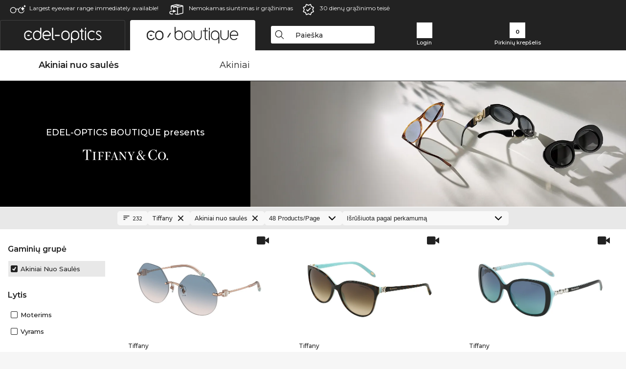

--- FILE ---
content_type: text/html; charset=utf-8
request_url: https://www.edel-optics.lt/Tiffany-Akiniai-nuo-saul%C4%97s.html
body_size: 31382
content:
<!DOCTYPE html><html lang="LT"><head>
    <script  type="text/javascript" nonce="nonce-xTOLhTCw1tSUghsHT9xWtXMT6ljdwJGE">
        // create dataLayer
        window.dataLayer = window.dataLayer || [];
        function gtag() {
            dataLayer.push(arguments);
        }

        // set 'denied' as default for both ad and analytics storage, as well as ad_user_data and ad_personalization,
        gtag('consent', 'default', {
            ad_user_data: 'denied',
            ad_personalization: 'denied',
            ad_storage: 'denied',
            analytics_storage: 'denied',
            wait_for_update: 4000 // milliseconds to wait for update
        });

    </script>
<!-- Google Tag Manager -->
<script   nonce="nonce-vZUplGqi0YZAClqCDyWD3oQAvyfCGfrX">(function(w,d,s,l,i){w[l]=w[l]||[];w[l].push({'gtm.start':
new Date().getTime(),event:'gtm.js'});var f=d.getElementsByTagName(s)[0],
j=d.createElement(s),dl=l!='dataLayer'?'&l='+l:'';j.async=true;j.src=
'https://www.googletagmanager.com/gtm.js?id='+i+dl;f.parentNode.insertBefore(j,f);
})(window,document,'script','dataLayer','GTM-MQ7F453');</script>
<!-- End Google Tag Manager -->
<title>Tiffany akinius nuo saulės pigiai pirkti internetu</title>
<link rel="shortcut icon" href="/edel-optics/favicon.ico" />
<link rel="manifest" href="/edel-optics/site.webmanifest" crossorigin="use-credentials" />
<base href="/" />
<meta name="google-site-verification" content="2ySyd3FDnzFklPr86F7TmhlL3KM1rGNDDuMHpDrYwmc" />

<meta http-equiv="Content-Type" content="text/html; charset=utf-8"/>
<meta http-equiv="language" content="lt" />
<meta name="msvalidate.01" content="BC5A2C528FFB6EB9F453FCA2545C5E03" />
<meta http-equiv="imagetoolbar" content="no" />
<meta name="google" content="notranslate"/>
<meta name="language" content="lt" />
<meta name="content-language" content="lt" />
<meta name="mobile-web-app-capable" content="yes" />
<meta name="apple-mobile-web-app-status-bar-style" content="black-translucent" />
<meta name="viewport" content="width=device-width" />
<meta name="mobile-web-app-capable" content="yes" />
<meta name="apple-mobile-web-app-status-bar-style" content="black" />
<meta name="format-detection" content="telephone=no" />
<meta name="p:domain_verify" content="9d4cc17bdb7e58e38e8df1047c273ea9"/>
<meta name="title" content="Tiffany akinius nuo saulės pigiai pirkti internetu" />
<meta name="keywords" content="Tiffany, akiniai nuo saulės, 2025, 2026, moterims, vyrams, internetinė, parduotuvė, pigiai, pirkti, užsakyti" />
<meta name="description" content="Mūsų internetinėje parduotuvėje už palankią kainą nusipirkite ar užsisakykite 232 Tiffany Akiniai nuo saulės. Greitesnis ir nemokamas siuntimas Lietuva." />
<meta name="robots" content="all,index,follow" />


<link   href="/edel-shop/css/swiper-bundle.css?r1259" rel="stylesheet">

<script src="/edel-shop/js/swiper-bundle.min.js?r1259"></script>
<link rel="alternate" hreflang="mt-mt" href="https://www.edel-optics.com.mt/Nuċċalijiet-tax-xemx-Tiffany.html" />
<link rel="alternate" hreflang="en-mt" href="https://www.edel-optics.com.mt/Tiffany-Sunglasses.html" />
<link rel="alternate" hreflang="no-no" href="https://www.edel-optics.no/Tiffany-solbriller.html" />
<link rel="alternate" hreflang="lv-lv" href="https://www.edel-optics.lv/Tiffany-Saulesbrilles.html" />
<link rel="alternate" hreflang="fi-fi" href="https://www.edel-optics.fi/Tiffany-Aurinkolasit.html" />
<link rel="alternate" hreflang="et-ee" href="https://www.edel-optics.ee/Tiffany-Päikeseprillid.html" />
<link rel="alternate" hreflang="sl-si" href="https://www.edel-optics.si/Sončna-očala-blagovne-znamke-Tiffany.html" />
<link rel="alternate" hreflang="lt-lt" href="https://www.edel-optics.lt/Tiffany-Akiniai-nuo-saulės.html" />
<link rel="alternate" hreflang="el-cy" href="https://www.edel-optics.com.cy/Tiffany-Sunglasses.html" />
<link rel="alternate" hreflang="sk-sk" href="https://www.edel-optics.sk/Tiffany-Slnečné-okuliare.html" />
<link rel="alternate" hreflang="bg-bg" href="https://www.edel-optics.bg/Tiffany-Слънчеви-очила.html" />
<link rel="alternate" hreflang="hr-hr" href="https://www.edel-optics.hr/Tiffany-Sunčane-naočale.html" />
<link rel="alternate" hreflang="pt-pt" href="https://www.edel-optics.pt/Óculos-de-sol-Tiffany.html" />
<link rel="alternate" hreflang="en-gb" href="https://www.edel-optics.co.uk/Tiffany-Sunglasses.html" />
<link rel="alternate" hreflang="cs-cz" href="https://www.edel-optics.cz/Tiffany-[typ].html" />
<link rel="alternate" hreflang="el-gr" href="https://www.edel-optics.gr/Tiffany-Γυαλιά-ηλίου.html" />
<link rel="alternate" hreflang="it-it" href="https://www.edel-optics.it/Occhiali-da-sole-Tiffany.html" />
<link rel="alternate" hreflang="hu-hu" href="https://www.edel-optics.hu/Tiffany-Napszemüvegek.html" />
<link rel="alternate" hreflang="en-ie" href="https://www.edel-optics.ie/Tiffany-Sunglasses.html" />
<link rel="alternate" hreflang="sv-se" href="https://www.edel-optics.se/Tiffany-Solglasögon.html" />
<link rel="alternate" hreflang="ro-ro" href="https://www.edel-optics.ro/Ochelari-de-soare-Tiffany.html" />
<link rel="alternate" hreflang="fr-be" href="https://www.edel-optics.be/Lunettes-de-soleil-Tiffany.html" />
<link rel="alternate" hreflang="nl-be" href="https://www.edel-optics.be/Tiffany-Zonnebrillen.html" />
<link rel="alternate" hreflang="es-es" href="https://www.edel-optics.es/Gafas-de-sol-Tiffany.html" />
<link rel="alternate" hreflang="fr-fr" href="https://www.edel-optics.fr/Lunettes-de-soleil-Tiffany.html" />
<link rel="alternate" hreflang="de-at" href="https://www.edel-optics.at/Tiffany-Sonnenbrillen.html" />
<link rel="alternate" hreflang="pl-pl" href="https://www.edel-optics.pl/Tiffany-Okulary-przeciwsłoneczne.html" />
<link rel="alternate" hreflang="da-dk" href="https://www.edel-optics.dk/Tiffany-Solbriller.html" />
<link rel="alternate" hreflang="it-ch" href="https://www.edel-optics.ch/Occhiali-da-sole-Tiffany.html" />
<link rel="alternate" hreflang="fr-ch" href="https://www.edel-optics.ch/Lunettes-de-soleil-Tiffany.html" />
<link rel="alternate" hreflang="de-ch" href="https://www.edel-optics.ch/Tiffany-Sonnenbrillen.html" />
<link rel="alternate" hreflang="nl-nl" href="https://www.edel-optics.nl/Tiffany-Zonnebrillen.html" />
<link rel="alternate" hreflang="de-de" href="https://www.edel-optics.de/Tiffany-Sonnenbrillen.html" />

<link rel="stylesheet"  type="text/css" href="/edel-optics/css/min_all_.lt.css?r1259"  />
<link rel="stylesheet" type="text/css" href="https://www.edel-optics.lt/edel-shop/css/base64_images_desktop.css?r1259" /><link rel="stylesheet" type="text/css" href="/edel-optics/css/lux.css?r1259" />
                <script type="text/javascript" data-cmp-ab="1" src="https://cdn.consentmanager.net/delivery/autoblocking/bb1b7de872774.js" data-cmp-host="c.delivery.consentmanager.net" data-cmp-cdn="cdn.consentmanager.net" data-cmp-codesrc="0"></script>
                <script src="https://www.edel-optics.lt/edel-shop/js/mini_all.js?r12599999"  type="text/javascript"></script>

<script src="/edel-shop/js/image-zoom-min-click.js?r1259"></script>
<script type="text/javascript">var eoBaseSelection = {"sProductType":"eoProductsGlassesSunglasses","pbr_iId":"678","sPageDesignType":"boutique","sGoogleShoppingPageDesignType":"boutique"};
                    var eoStatic = {
                        APIUrl:"/",
                        sPromotion:"",
                        sSourceChannel:"google",
                        sCountry:"LT",
                        sGeo:"US",
                        sSelectedPageId:"page-list",
                        sRequestUri:"www.edel-optics.lt/Tiffany-Akiniai-nuo-saul%C4%97s.html"    ,
                        sLenssystem:"/Lenssystem.html"    ,
                        referer: window.eoReferrer,
                        iLineItems:3,
                        bBoutique:true,
                        sType: "eoProductsGlassesSunglasses",
                        bCartAjax: true,
                        sLiveEnvironment: ""
                    };
                    var eoSearchUrl = "Paieška.html";
                    var eoDebugData = {"gip":"US","lid":"lt_LT","Page":1,"brandId":678,"type":"eoProductsGlassesSunglasses","backoffice":false};
                    var eoNotFound = "";
             </script><script type="text/javascript">  var bLux = true; </script>
<script  src="https://www.edel-optics.lt/edel-shop/js/lux.js?r1259"  type="text/javascript"></script>

<style type="text/css">
                      @font-face{font-family:Montserrat;font-style:normal;font-weight:300;src:local('Montserrat Light'),local('Montserrat-Light'),url(https://fonts.gstatic.com/s/montserrat/v12/IVeH6A3MiFyaSEiudUMXExNcqx07xvyppV96iFRdwiM.woff2) format('woff2');unicode-range:U+0460-052F,U+1C80-1C88,U+20B4,U+2DE0-2DFF,U+A640-A69F,U+FE2E-FE2F}@font-face{font-family:Montserrat;font-style:normal;font-weight:300;src:local('Montserrat Light'),local('Montserrat-Light'),url(https://fonts.gstatic.com/s/montserrat/v12/IVeH6A3MiFyaSEiudUMXE-fhZE2STYI3KzBGzrJG_ik.woff2) format('woff2');unicode-range:U+0400-045F,U+0490-0491,U+04B0-04B1,U+2116}@font-face{font-family:Montserrat;font-style:normal;font-weight:300;src:local('Montserrat Light'),local('Montserrat-Light'),url(https://fonts.gstatic.com/s/montserrat/v12/IVeH6A3MiFyaSEiudUMXE_oTkEokFSrSpvYSpZOeZRs.woff2) format('woff2');unicode-range:U+0102-0103,U+0110-0111,U+1EA0-1EF9,U+20AB}@font-face{font-family:Montserrat;font-style:normal;font-weight:300;src:local('Montserrat Light'),local('Montserrat-Light'),url(https://fonts.gstatic.com/s/montserrat/v12/IVeH6A3MiFyaSEiudUMXE0_0lycXMw8PhobHtu2Qgco.woff2) format('woff2');unicode-range:U+0100-024F,U+0259,U+1E00-1EFF,U+20A0-20AB,U+20AD-20CF,U+2C60-2C7F,U+A720-A7FF}@font-face{font-family:Montserrat;font-style:normal;font-weight:300;src:local('Montserrat Light'),local('Montserrat-Light'),url(https://fonts.gstatic.com/s/montserrat/v12/IVeH6A3MiFyaSEiudUMXE8u2Q0OS-KeTAWjgkS85mDg.woff2) format('woff2');unicode-range:U+0000-00FF,U+0131,U+0152-0153,U+02BB-02BC,U+02C6,U+02DA,U+02DC,U+2000-206F,U+2074,U+20AC,U+2122,U+2212,U+2215}@font-face{font-family:Montserrat;font-style:normal;font-weight:400;src:local('Montserrat Regular'),local('Montserrat-Regular'),url(https://fonts.gstatic.com/s/montserrat/v12/rBHvpRWBkgyW99dXT88n7yEAvth_LlrfE80CYdSH47w.woff2) format('woff2');unicode-range:U+0460-052F,U+1C80-1C88,U+20B4,U+2DE0-2DFF,U+A640-A69F,U+FE2E-FE2F}@font-face{font-family:Montserrat;font-style:normal;font-weight:400;src:local('Montserrat Regular'),local('Montserrat-Regular'),url(https://fonts.gstatic.com/s/montserrat/v12/NX1NravqaXESu9fFv7KuqiEAvth_LlrfE80CYdSH47w.woff2) format('woff2');unicode-range:U+0400-045F,U+0490-0491,U+04B0-04B1,U+2116}@font-face{font-family:Montserrat;font-style:normal;font-weight:400;src:local('Montserrat Regular'),local('Montserrat-Regular'),url(https://fonts.gstatic.com/s/montserrat/v12/SKK6Nusyv8QPNMtI4j9J2yEAvth_LlrfE80CYdSH47w.woff2) format('woff2');unicode-range:U+0102-0103,U+0110-0111,U+1EA0-1EF9,U+20AB}@font-face{font-family:Montserrat;font-style:normal;font-weight:400;src:local('Montserrat Regular'),local('Montserrat-Regular'),url(https://fonts.gstatic.com/s/montserrat/v12/gFXtEMCp1m_YzxsBpKl68iEAvth_LlrfE80CYdSH47w.woff2) format('woff2');unicode-range:U+0100-024F,U+0259,U+1E00-1EFF,U+20A0-20AB,U+20AD-20CF,U+2C60-2C7F,U+A720-A7FF}@font-face{font-family:Montserrat;font-style:normal;font-weight:400;src:local('Montserrat Regular'),local('Montserrat-Regular'),url(https://fonts.gstatic.com/s/montserrat/v12/zhcz-_WihjSQC0oHJ9TCYPk_vArhqVIZ0nv9q090hN8.woff2) format('woff2');unicode-range:U+0000-00FF,U+0131,U+0152-0153,U+02BB-02BC,U+02C6,U+02DA,U+02DC,U+2000-206F,U+2074,U+20AC,U+2122,U+2212,U+2215}@font-face{font-family:Montserrat;font-style:normal;font-weight:500;src:local('Montserrat Medium'),local('Montserrat-Medium'),url(https://fonts.gstatic.com/s/montserrat/v12/BYPM-GE291ZjIXBWrtCwegfbXzrQSAAEBIYSBdOJ6AI.woff2) format('woff2');unicode-range:U+0460-052F,U+1C80-1C88,U+20B4,U+2DE0-2DFF,U+A640-A69F,U+FE2E-FE2F}@font-face{font-family:Montserrat;font-style:normal;font-weight:500;src:local('Montserrat Medium'),local('Montserrat-Medium'),url(https://fonts.gstatic.com/s/montserrat/v12/BYPM-GE291ZjIXBWrtCweihRd9EcKnxd5WrMWY0Fr3U.woff2) format('woff2');unicode-range:U+0400-045F,U+0490-0491,U+04B0-04B1,U+2116}@font-face{font-family:Montserrat;font-style:normal;font-weight:500;src:local('Montserrat Medium'),local('Montserrat-Medium'),url(https://fonts.gstatic.com/s/montserrat/v12/BYPM-GE291ZjIXBWrtCwegoO3BxTt7eneo3rZcXyZuQ.woff2) format('woff2');unicode-range:U+0102-0103,U+0110-0111,U+1EA0-1EF9,U+20AB}@font-face{font-family:Montserrat;font-style:normal;font-weight:500;src:local('Montserrat Medium'),local('Montserrat-Medium'),url(https://fonts.gstatic.com/s/montserrat/v12/BYPM-GE291ZjIXBWrtCwemPHx8QIAbG0MeMM9fVyzAY.woff2) format('woff2');unicode-range:U+0100-024F,U+0259,U+1E00-1EFF,U+20A0-20AB,U+20AD-20CF,U+2C60-2C7F,U+A720-A7FF}@font-face{font-family:Montserrat;font-style:normal;font-weight:500;src:local('Montserrat Medium'),local('Montserrat-Medium'),url(https://fonts.gstatic.com/s/montserrat/v12/BYPM-GE291ZjIXBWrtCwejOo-lJoxoMO4vrg2XwIHQk.woff2) format('woff2');unicode-range:U+0000-00FF,U+0131,U+0152-0153,U+02BB-02BC,U+02C6,U+02DA,U+02DC,U+2000-206F,U+2074,U+20AC,U+2122,U+2212,U+2215}@font-face{font-family:Montserrat;font-style:normal;font-weight:700;src:local('Montserrat Bold'),local('Montserrat-Bold'),url(https://fonts.gstatic.com/s/montserrat/v12/IQHow_FEYlDC4Gzy_m8fcude9INZm0R8ZMJUtfOsxrw.woff2) format('woff2');unicode-range:U+0460-052F,U+1C80-1C88,U+20B4,U+2DE0-2DFF,U+A640-A69F,U+FE2E-FE2F}@font-face{font-family:Montserrat;font-style:normal;font-weight:700;src:local('Montserrat Bold'),local('Montserrat-Bold'),url(https://fonts.gstatic.com/s/montserrat/v12/IQHow_FEYlDC4Gzy_m8fcrpHcMS0zZe4mIYvDKG2oeM.woff2) format('woff2');unicode-range:U+0400-045F,U+0490-0491,U+04B0-04B1,U+2116}@font-face{font-family:Montserrat;font-style:normal;font-weight:700;src:local('Montserrat Bold'),local('Montserrat-Bold'),url(https://fonts.gstatic.com/s/montserrat/v12/IQHow_FEYlDC4Gzy_m8fcjh33M2A-6X0bdu871ruAGs.woff2) format('woff2');unicode-range:U+0102-0103,U+0110-0111,U+1EA0-1EF9,U+20AB}@font-face{font-family:Montserrat;font-style:normal;font-weight:700;src:local('Montserrat Bold'),local('Montserrat-Bold'),url(https://fonts.gstatic.com/s/montserrat/v12/IQHow_FEYlDC4Gzy_m8fchHJTnCUrjaAm2S9z52xC3Y.woff2) format('woff2');unicode-range:U+0100-024F,U+0259,U+1E00-1EFF,U+20A0-20AB,U+20AD-20CF,U+2C60-2C7F,U+A720-A7FF}@font-face{font-family:Montserrat;font-style:normal;font-weight:700;src:local('Montserrat Bold'),local('Montserrat-Bold'),url(https://fonts.gstatic.com/s/montserrat/v12/IQHow_FEYlDC4Gzy_m8fcoWiMMZ7xLd792ULpGE4W_Y.woff2) format('woff2');unicode-range:U+0000-00FF,U+0131,U+0152-0153,U+02BB-02BC,U+02C6,U+02DA,U+02DC,U+2000-206F,U+2074,U+20AC,U+2122,U+2212,U+2215}@font-face{font-family:Montserrat;font-style:normal;font-weight:900;src:local('Montserrat Black'),local('Montserrat-Black'),url(https://fonts.gstatic.com/s/montserrat/v12/aEu-9ATAroJ1iN4zmQ55BqvmtpDkVk8Ra82A8AL7V0Q.woff2) format('woff2');unicode-range:U+0460-052F,U+1C80-1C88,U+20B4,U+2DE0-2DFF,U+A640-A69F,U+FE2E-FE2F}@font-face{font-family:Montserrat;font-style:normal;font-weight:900;src:local('Montserrat Black'),local('Montserrat-Black'),url(https://fonts.gstatic.com/s/montserrat/v12/aEu-9ATAroJ1iN4zmQ55BhM_lnCtUATOqR8j0WRFbzk.woff2) format('woff2');unicode-range:U+0400-045F,U+0490-0491,U+04B0-04B1,U+2116}@font-face{font-family:Montserrat;font-style:normal;font-weight:900;src:local('Montserrat Black'),local('Montserrat-Black'),url(https://fonts.gstatic.com/s/montserrat/v12/aEu-9ATAroJ1iN4zmQ55Bu4NfmXkMoD31PGgz7X31CU.woff2) format('woff2');unicode-range:U+0102-0103,U+0110-0111,U+1EA0-1EF9,U+20AB}@font-face{font-family:Montserrat;font-style:normal;font-weight:900;src:local('Montserrat Black'),local('Montserrat-Black'),url(https://fonts.gstatic.com/s/montserrat/v12/aEu-9ATAroJ1iN4zmQ55BsvbOpOevl3wWYjwFvepnDU.woff2) format('woff2');unicode-range:U+0100-024F,U+0259,U+1E00-1EFF,U+20A0-20AB,U+20AD-20CF,U+2C60-2C7F,U+A720-A7FF}@font-face{font-family:Montserrat;font-style:normal;font-weight:900;src:local('Montserrat Black'),local('Montserrat-Black'),url(https://fonts.gstatic.com/s/montserrat/v12/aEu-9ATAroJ1iN4zmQ55Bsjsb7Oq0o-uqUFW7Ygu5rM.woff2) format('woff2');unicode-range:U+0000-00FF,U+0131,U+0152-0153,U+02BB-02BC,U+02C6,U+02DA,U+02DC,U+2000-206F,U+2074,U+20AC,U+2122,U+2212,U+2215}
                    </style>
        </head><body class="eoCountry_US eoLanguage_lt" ><!-- Google Tag Manager (noscript) -->
                <noscript><iframe src="https://www.googletagmanager.com/ns.html?id=GTM-MQ7F453"
                height="0" width="0" style="display:none;visibility:hidden"></iframe></noscript>
                <!-- End Google Tag Manager (noscript) --><div class="eoStickyInfoboxContainer"></div><div id="page-list" class="eoViews eoViewsPage eoViewsPageList eoBoutique"  ><div id="claim-bar" class="eoViews eoViewsClaimBar2025" itemscope itemtype="http://schema.org/Organization" ><meta itemprop="logo" content="https://img.edel-optics.com/frontend/classic_logo.png" /><meta itemprop="name" content="Edel-Optics GmbH" /><meta itemprop="url" content="https://www.edel-optics.lt" /><div class="eoViewsClaimBarItem2025 eoClaimGlasses" tabindex="-1" onclick="$('#intern-menu').show();">Largest eyewear range immediately available!</div><div class="eoViewsClaimBarItem2025 eoBackshipping">Nemokamas siuntimas ir grąžinimas </div><div class="eoViewsClaimBarItem2025 eoReturn30Days">30 dienų grąžinimo teisė</div></div><nav id="header-menu" class="eoViews eoViewsHeaderMenu"  ><div class="eoNewHeader on_page_eoLuxpage">
                        <div class="eoNewHeaderItem eoNewHeaderSelect">            <script>
            function gotoBoutique(url){
                location.href = ""+url;
            }
            function gotoEdeloptics(url){
                location.href = ""+url;
            }
            </script>
                <div class="eoNewHeaderSelectItem eoNewHeaderSelectActive on_page_eoLuxpage" role="button" onclick="gotoEdeloptics('/Akiniai-nuo-saulės.html')" style="cursor:pointer;" tabindex="0">
                    <img class="logo_desktop" src="//img.edel-optics.com/frontend/EO_Logo_Desktop_Dark_1.svg" alt="Edel-Optics Logo">
                     <img class="logo_mobile" src="//img.edel-optics.com/frontend/EO_Logo_Mobile_Dark_1.svg" alt="Edel-Optics Logo">
                </div>
                <div class="eoNewHeaderSelectItem  eoNewHeaderSelectDeActive on_page_eoLuxpage" role="button" onclick="gotoBoutique('/Boutique.html')" style="cursor:pointer;" tabindex="0">
                    <div class="gradienTabColor on_page_eoLuxpage">
                       <img class="logo_desktop" src="//img.edel-optics.com/frontend/EOB_Logo_Desktop_Light_1.svg"  alt="Edel-Optics Boutique Logo">
                       <img class="logo_mobile" src="//img.edel-optics.com/frontend/EOB_Logo_Mobile_Light_1.svg"  alt="Edel-Optics Boutique Logo">
                    </div>
                </div>
        </div>
                        <div class="eoNewHeaderItem eoNewHeaderSearchBox"><div class="eoViews eoViewsHeaderMenuSearchBox typ_"  ><div class="eoViewsButtonLabel">
                                            <div class="eoSearchContainer">
                <div class="eoSearchBoxInputWrapper">
                    <input
                      class="eoSearchBox"
                      name="search"
                      placeholder="Paieška"
                      value=""
                      autocomplete="off"
                      type="text" />
                    <div role="button" aria-label="Clear" class="eoSearchBoxClearButton" onclick="clearSearchBox();"></div>
                </div>
                <div class="eoSuggestions">
                    <div role="button" tabindex="-1" class="eoShowAllSearchResults" onclick="searchProducts(currentInput);">
                        
                    </div>
                </div>
                <div id="eoSearchBoxOverlay" onclick="closeSearchBoxOverlay()"></div>
           </div>
                          </div></div></div>
                        <div class="eoNewHeaderItem eoNewHeaderIcons">    <div onclick="openSearchBoxMobile();" class="eoNewHeaderIconsItems searchboxHeaderItem">
        <div class="searchIcons boutique_icon "></div>
        <span class="nav_icon_text">
            <a>
                Paieška
            </a>
        </span>
    </div>
    <div class="eoNewHeaderIconsItems">
        <div onclick="location.href='/Customer-area-login.html';" class="loginIcons boutique_icon "></div>
        <span class="nav_icon_text">
            <a href="/Customer-area-login.html">
                Login
            </a>
        </span>
    </div>
    <div class="eoNewHeaderIconsItems" style="  display:none;  ">
        <div onclick="location.href='/bookmarks.html'" class="wishIcons boutique_icon ">
            <div class="BOOKMARKS_INFO_COUNT">0</div>
        </div>
        <span class="nav_icon_text">
            <a href ="/bookmarks.html">
                Favorites
            </a>
        </span>
    </div>
    <div class="eoNewHeaderIconsItems">
        <div class="cartIcons boutique_icon" onclick="window.location='/Pirkinių-krepšelis.html'">
            <div class="CART_INFO_COUNT">0</div>
        </div>
        <span class="nav_icon_text cartIconsText">
            <a href="/Pirkinių-krepšelis.html">
                Pirkinių krepšelis
            </a>
        </span>
        <div class="CART_INFO_CONTAINER"></div>
    </div><div class="eoNewHeaderIconsItems" >&nbsp;</div></div>
                </div>

                <div class="desktop_info_cart_empty">Your basket is empty.</div>

                <div class="eoNewHeaderMobile">
                            <div class="mobileHeaderIcons">
        
        <a class="eoNewHeaderIconsItems" href="javascript: openSearchBoxMobile(); void(0);" aria-label="Search">
            <div class="mobile_search_icon mobile_icon mobile_boutique" aria-label="Search Icon"></div>
        </a>
        <a class="eoNewHeaderIconsItems" href="/Customer-area-login.html" aria-label="Login">
            <div class="mobile_people_icon mobile_icon mobile_boutique" aria-label="Login Icon"></div>
        </a>
        <a class="eoNewHeaderIconsItems" href="/bookmarks.html" aria-label="Bookmarks"  style="display:none;" >
            <div class="mobile_wish_icon mobile_icon mobile_boutique" aria-label="Bookmark Icon">
                <div class="BOOKMARKS_INFO_COUNT">0</div>
            </div>
        </a>
        <a class="eoNewHeaderIconsItems" href="javascript: gotoMobileCart('Pirkinių-krepšelis.html','Your basket is empty.'); void(0);" aria-label="Cart">
            <div class="mobile_cart_icon  mobile_icon mobile_boutique cartclickpoint" aria-label="Cart Icon">
                <div class="CART_INFO_COUNT">0</div>
            </div>
            <div class="CART_INFO_CONTAINER"></div>
        </a>
    </div>    <script>
        let gotoMobileCart = function(url, labelText){
            const count = $(".CART_INFO_COUNT").html();
            if(count > 0){
                 location.href = '/' + url;
            }else{
                $(".eoNewHeaderNavMobile").after('<div class="info_cart_empty" onclick="$(this).remove();">' + labelText + '</div>');
                setTimeout(() => $('.info_cart_empty').remove(), 2200);
            }
        }
    </script>
                </div>
                <div class="eoNewHeaderNavMobile">
                                <script>
            function onFilter() { eoListView.faceteCloseOpen(); }
            </script>


             

            <a class="eoNewHeaderNavMobileItem nav_mobile_active " href="/Boutique-Akiniai-nuo-saulės.html">
                Akiniai nuo saulės
            </a>
            <a class="eoNewHeaderNavMobileItem " href="/Boutique-Akiniai.html">
                Akiniai
            </a>
        
                </div>
        </nav><div id="mega-menu" class="eoViews eoViewsMegaMenu"  ><ul class="eoViewsMegaMenuItem eoNoSelect eoLuxPage"><li id="dropdown-sunglasses" class="eoViews eoViewsDropDownMenu eoViewsMegaMenuSunglasses right eoSelected"  ><table style=" border-collapse: collapse;"><tr><td style="padding:0; margin:0;width:45%;
                    background-repeat: repeat-x;
                    background-position:left center;
            ;">&nbsp;</td><td style="padding-left:2px;padding-right:2px; margin:0;width:10px;">&nbsp;</td><td class="eotdBorderMenu" style="padding:0; margin:0;width:222px"><div style="border:0px solid #111;margin-top:8px;"><a style="font-size: 14px;display: block; width:222px" class="eoMegaMenuTitleTxteoProductsGlassesSunglasses MainMenuItemHref SelectedMenuItem" href="/Boutique-Akiniai-nuo-saulės.html" title="Akiniai nuo saulės"><span class="eoMeganuInnerSpan selectedMeganuInnerSpan">Akiniai nuo saulės</span><div class="eoViewsMenuBridge"></div></a></div></td><td style="padding-left:2px;padding-right:2px; margin:0;width:8px;">&nbsp;</td><td style="padding:0; margin:0;width:45%;
                    background-repeat: repeat-x;
                    background-position:left center;
            ;"></td></tr></table><div class="eoViewsDropDownMenuContent  eoViewsWideMenu" onmouseover="(event || window.event).cancelBubble=true;return false"><div class="eoViewsDropDownMenuInnerContent"><div class="eoViewsDropDownMenuScreenColumn eoViewsDropDownMenuScreenColumnNoBrand"><div class="eoViewsDropDownMenuBlock"><h3>Lytis</h3><div class="eoViewsDropDownMenuItem"><a href="/Vyriški-Akiniai-nuo-saulės.html" title="Vyriški Akiniai nuo saulės">Vyrams</a></div><div class="eoViewsDropDownMenuItem"><a href="/Moteriški-Akiniai-nuo-saulės.html" title="Moteriški Akiniai nuo saulės">Moterims</a></div><div class="eoViewsDropDownMenuItem"><a href="/Junior-Akiniai-nuo-saulės.html" title="Junior Akiniai nuo saulės">Junior</a></div></div><div class="eoViewsDropDownMenuBlock"><h3>Iespējas</h3><div class="eoViewsDropDownMenuItem"><a href="/Akiniai-nuo-saulės-Naujienos.html" title="Akiniai nuo saulės Naujienos">Naujienos</a></div><div class="eoViewsDropDownMenuItem"><a href="/Akiniai-nuo-saulės-Sale.html" title="Akiniai nuo saulės Sale">Sale</a></div><div class="eoViewsDropDownMenuItem"><a href="/Akiniai-nuo-saulės-Sandėlyje.html" title="Akiniai nuo saulės Sandėlyje">Sandėlyje</a></div></div><div class="eoViewsDropDownMenuBlock eoViewsDropDownMenuBlockButtonContainer eoAllBrands"><a href="/Akiniai-nuo-saulės.html" class="button tag-button-all-3" title="Akiniai nuo saulės">all&nbsp;sunglasses</a></div></div><div class="eoViewsDropDownMenuScreenColumn eoViewsDropDownMenuScreenColumnNoBrand eoViewsDropDownMenuNoPhoneColumn"><div class="eoViewsDropDownMenuBlock"  id="eoProductsGlassesSunglasses_pgl_aFrameStyle"><h3>Rėmelių forma</h3><div class="eoViewsDropDownMenuItem"><a href="/Kvadratinės-Akiniai-nuo-saulės.html" title="Akiniai nuo saulės" class="imageblock tag-button-all-2" data-ref="0">
                        <img src="//img.edel-optics.com/frontend/productproperties/framestyle_square_white.svg" alt="Akiniai nuo saulės" />
                    <div class="imageblocklabel">Kvadratinės</div></a></div><div class="eoViewsDropDownMenuItem"><a href="/Stačiakampis-Akiniai-nuo-saulės.html" title="Kvadratinės Akiniai nuo saulės" class="imageblock tag-button-all-2" data-ref="1">
                        <img src="//img.edel-optics.com/frontend/productproperties/framestyle_rectangle_white.svg" alt="Kvadratinės Akiniai nuo saulės" />
                    <div class="imageblocklabel">Stačiakampis</div></a></div><div class="eoViewsDropDownMenuItem"><a href="/Cat-Eye-Akiniai-nuo-saulės.html" title="Stačiakampis Akiniai nuo saulės" class="imageblock tag-button-all-2" data-ref="2">
                        <img src="//img.edel-optics.com/frontend/productproperties/framestyle_cat-eye_white.svg" alt="Stačiakampis Akiniai nuo saulės" />
                    <div class="imageblocklabel">Cat-Eye</div></a></div><div class="eoViewsDropDownMenuItem"><a href="/Pilot-Akiniai-nuo-saulės.html" title="Cat-Eye Akiniai nuo saulės" class="imageblock tag-button-all-2" data-ref="3">
                        <img src="//img.edel-optics.com/frontend/productproperties/framestyle_pilot_white.svg" alt="Cat-Eye Akiniai nuo saulės" />
                    <div class="imageblocklabel">Pilot</div></a></div><div class="eoViewsDropDownMenuItem"><a href="/Apskriti-Akiniai-nuo-saulės.html" title="Pilot Akiniai nuo saulės" class="imageblock tag-button-all-2" data-ref="4">
                        <img src="//img.edel-optics.com/frontend/productproperties/framestyle_round_white.svg" alt="Pilot Akiniai nuo saulės" />
                    <div class="imageblocklabel">Apskriti</div></a></div><div class="eoViewsDropDownMenuItem hidden"><a href="/Ovalo-formos-Akiniai-nuo-saulės.html" title="Apskriti Akiniai nuo saulės" class="imageblock tag-button-all-2" data-ref="5">
                        <img src="//img.edel-optics.com/frontend/productproperties/framestyle_oval_white.svg" alt="Apskriti Akiniai nuo saulės" />
                    <div class="imageblocklabel">Ovalo formos</div></a></div><div class="eoViewsDropDownMenuItem hidden"><a href="/Nereguliarus-Akiniai-nuo-saulės.html" title="Ovalo formos Akiniai nuo saulės" class="imageblock tag-button-all-2" data-ref="6">
                        <img src="//img.edel-optics.com/frontend/productproperties/framestyle_irregular_white.svg" alt="Ovalo formos Akiniai nuo saulės" />
                    <div class="imageblocklabel">Nereguliarus</div></a></div><div class="eoViewsDropDownMenuItem hidden"><a href="/„Panto“-Akiniai-nuo-saulės.html" title="Nereguliarus Akiniai nuo saulės" class="imageblock tag-button-all-2" data-ref="7">
                        <img src="//img.edel-optics.com/frontend/productproperties/framestyle_panto_white.svg" alt="Nereguliarus Akiniai nuo saulės" />
                    <div class="imageblocklabel">„Panto“</div></a></div><div class="eoViewsDropDownMenuItem hidden"><a href="/Panoraminiai-Akiniai-nuo-saulės.html" title="„Panto“ Akiniai nuo saulės" class="imageblock tag-button-all-2" data-ref="8">
                        <img src="//img.edel-optics.com/frontend/productproperties/framestyle_panoramic_white.svg" alt="„Panto“ Akiniai nuo saulės" />
                    <div class="imageblocklabel">Panoraminiai</div></a></div><div class="eoViewsDropDownMenuItem hidden"><a href="/Trapecijos-formos-Akiniai-nuo-saulės.html" title="Panoraminiai Akiniai nuo saulės" class="imageblock tag-button-all-2" data-ref="9">
                        <img src="//img.edel-optics.com/frontend/productproperties/framestyle_trapeze_white.svg" alt="Panoraminiai Akiniai nuo saulės" />
                    <div class="imageblocklabel">Trapecijos formos</div></a></div><div class="eoViewsDropDownMenuItem hidden"><a href="/Antakių-linija-Akiniai-nuo-saulės.html" title="Trapecijos formos Akiniai nuo saulės" class="imageblock tag-button-all-2" data-ref="10">
                        <img src="//img.edel-optics.com/frontend/productproperties/framestyle_browline_white.svg" alt="Trapecijos formos Akiniai nuo saulės" />
                    <div class="imageblocklabel">Antakių linija</div></a></div><div class="eoViewsDropDownMenuItem eoViewsDropDownMenuItemNavigation"><a data-act="minus" data-context="eoProductsGlassesSunglasses_pgl_aFrameStyle"  style="display:none;">    <svg xmlns="http://www.w3.org/2000/svg" viewBox="0 0 640 640"  >
        <title>Caret Up Icon</title>
        <!--!Font Awesome Free v7.0.1 by @fontawesome - https://fontawesome.com License - https://fontawesome.com/license/free Copyright 2025 Fonticons, Inc.--><path fill="#fff" d="M297.4 169.4C309.9 156.9 330.2 156.9 342.7 169.4L534.7 361.4C547.2 373.9 547.2 394.2 534.7 406.7C522.2 419.2 501.9 419.2 489.4 406.7L320 237.3L150.6 406.6C138.1 419.1 117.8 419.1 105.3 406.6C92.8 394.1 92.8 373.8 105.3 361.3L297.3 169.3z"/>
    </svg></a><a data-act="plus" data-context="eoProductsGlassesSunglasses_pgl_aFrameStyle">    <svg xmlns="http://www.w3.org/2000/svg" viewBox="0 0 640 640"  >
        <title>Caret Down Icon</title>
        <!--!Font Awesome Free v7.0.1 by @fontawesome - https://fontawesome.com License - https://fontawesome.com/license/free Copyright 2025 Fonticons, Inc.--><path fill="#fff" d="M297.4 470.6C309.9 483.1 330.2 483.1 342.7 470.6L534.7 278.6C547.2 266.1 547.2 245.8 534.7 233.3C522.2 220.8 501.9 220.8 489.4 233.3L320 402.7L150.6 233.4C138.1 220.9 117.8 220.9 105.3 233.4C92.8 245.9 92.8 266.2 105.3 278.7L297.3 470.7z"/>
    </svg></a></div></div></div><div class="eoViewsDropDownMenuScreenColumn eoViewsDropDownMenuScreenColumnNoBrand eoViewsDropDownMenuNoTabletColumn"><div class="eoViewsDropDownMenuBlock"><h3 class="eoTopsellerTitle"> Top  </h3><div class="eoTopsellerBlock"><div class="eoViewsDropDownMenuItem"><a href="/Prada-Akiniai-nuo-saulės.html"  title="Prada Akiniai nuo saulės" class="imageblock brandlogos">
                        <img src="//img.edel-optics.com/brands/svg-white/Prada.svg" alt="Prada Akiniai nuo saulės" class="topsellerlogo"/>
                    </a></div><div class="eoViewsDropDownMenuItem"><a href="/Miu-Miu-Akiniai-nuo-saulės.html"  title="Miu Miu Akiniai nuo saulės" class="imageblock brandlogos">
                        <img src="//img.edel-optics.com/brands/svg-white/Miu-Miu.svg" alt="Miu Miu Akiniai nuo saulės" class="topsellerlogo"/>
                    </a></div><div class="eoViewsDropDownMenuItem"><a href="/Tom-Ford-Akiniai-nuo-saulės.html"  title="Tom Ford Akiniai nuo saulės" class="imageblock brandlogos">
                        <img src="//img.edel-optics.com/brands/svg-white/Tom-Ford.svg" alt="Tom Ford Akiniai nuo saulės" class="topsellerlogo"/>
                    </a></div><div class="eoViewsDropDownMenuItem"><a href="/Gucci-Akiniai-nuo-saulės.html"  title="Gucci Akiniai nuo saulės" class="imageblock brandlogos">
                        <img src="//img.edel-optics.com/brands/svg-white/Gucci.svg" alt="Gucci Akiniai nuo saulės" class="topsellerlogo"/>
                    </a></div><div class="eoViewsDropDownMenuItem"><a href="/Saint-Laurent-Akiniai-nuo-saulės.html"  title="Saint Laurent Akiniai nuo saulės" class="imageblock brandlogos">
                        <img src="//img.edel-optics.com/brands/svg-white/Saint-Laurent.svg" alt="Saint Laurent Akiniai nuo saulės" class="topsellerlogo"/>
                    </a></div><div class="eoViewsDropDownMenuItem"><a href="/Versace-Akiniai-nuo-saulės.html"  title="Versace Akiniai nuo saulės" class="imageblock brandlogos">
                        <img src="//img.edel-optics.com/brands/svg-white/Versace.svg" alt="Versace Akiniai nuo saulės" class="topsellerlogo"/>
                    </a></div></div></div></div><div class="eoViewsDropDownMenuScreenColumn eoViewsDropDownMenuScreenColumnBrand"><div class="eoViewsDropDownMenuBlock"><h3><span class="eoViewsDropDownMenuScreenColumnBrandTop">viršus <span class="eoViewsDropDownMenu4Columns">32</span><span class="eoViewsDropDownMenu3Columns">32</span><span class="eoViewsDropDownMenu2Columns">30</span> prekių ženklai</span><span class="eoViewsDropDownMenuScreenColumnBrandAll all-brand-tag" style="display: none;">all brands</span></h3><div class="eoViewsDropDownMenuBlockScreenColumn eoViewsDropDownMenuBlockScreenColumnTopBrands"><div class="eoViewsDropDownMenuItem "><a href="/Alexander-McQueen-Akiniai-nuo-saulės.html"  title="Alexander McQueen Akiniai nuo saulės">
                        Alexander McQueen</a></div><div class="eoViewsDropDownMenuItem "><a href="/Balenciaga-Akiniai-nuo-saulės.html"  title="Balenciaga Akiniai nuo saulės">
                        Balenciaga</a></div><div class="eoViewsDropDownMenuItem "><a href="/Bottega-Veneta-Akiniai-nuo-saulės.html"  title="Bottega Veneta Akiniai nuo saulės">
                        Bottega Veneta</a></div><div class="eoViewsDropDownMenuItem "><a href="/Cazal-Akiniai-nuo-saulės.html"  title="Cazal Akiniai nuo saulės">
                        Cazal</a></div><div class="eoViewsDropDownMenuItem "><a href="/Chloé-Akiniai-nuo-saulės.html"  title="Chlo&eacute; Akiniai nuo saulės">
                        Chloé</a></div><div class="eoViewsDropDownMenuItem "><a href="/DITA-Akiniai-nuo-saulės.html"  title="DITA Akiniai nuo saulės">
                        DITA</a></div><div class="eoViewsDropDownMenuItem "><a href="/Dolce-and-Gabbana-Akiniai-nuo-saulės.html"  title="Dolce &amp; Gabbana Akiniai nuo saulės">
                        Dolce & Gabbana</a></div><div class="eoViewsDropDownMenuItem "><a href="/Etnia-Barcelona-Akiniai-nuo-saulės.html"  title="Etnia Barcelona Akiniai nuo saulės">
                        Etnia Barcelona</a></div><div class="eoViewsDropDownMenuItem "><a href="/Gucci-Akiniai-nuo-saulės.html"  title="Gucci Akiniai nuo saulės">
                        Gucci</a></div><div class="eoViewsDropDownMenuItem eoViewsDropDownMenuItem4Columns eoViewsDropDownMenuItem3Columns"><a href="/Hoffmann-Natural-Eyewear-Akiniai-nuo-saulės.html"  title="Hoffmann Natural Eyewear Akiniai nuo saulės">
                        Hoffmann Natural Eyewear</a></div><div class="eoViewsDropDownMenuItem "><a href="/Jimmy-Choo-Akiniai-nuo-saulės.html"  title="Jimmy Choo Akiniai nuo saulės">
                        Jimmy Choo</a></div><div class="eoViewsDropDownMenuItem "><a href="/Marc-Jacobs-Akiniai-nuo-saulės.html"  title="Marc Jacobs Akiniai nuo saulės">
                        Marc Jacobs</a></div><div class="eoViewsDropDownMenuItem "><a href="/Maui-Jim-Akiniai-nuo-saulės.html"  title="Maui Jim Akiniai nuo saulės">
                        Maui Jim</a></div><div class="eoViewsDropDownMenuItem "><a href="/Max-Mara-Akiniai-nuo-saulės.html"  title="Max Mara Akiniai nuo saulės">
                        Max Mara</a></div><div class="eoViewsDropDownMenuItem eoViewsDropDownMenuItem4Columns eoViewsDropDownMenuItem3Columns"><a href="/Maybach-Eyewear-Akiniai-nuo-saulės.html"  title="Maybach Eyewear Akiniai nuo saulės">
                        Maybach Eyewear</a></div><div class="eoViewsDropDownMenuItem eoViewsDropDownMenuItem2Columns"><a href="/Miu-Miu-Akiniai-nuo-saulės.html"  title="Miu Miu Akiniai nuo saulės">
                        Miu Miu</a></div><div class="eoViewsDropDownMenuItem eoViewsDropDownMenuItem2Columns"><a href="/Moncler-Akiniai-nuo-saulės.html"  title="Moncler Akiniai nuo saulės">
                        Moncler</a></div></div><div class="eoViewsDropDownMenuBlockScreenColumn eoViewsDropDownMenuBlockScreenColumnTopBrands"><div class="eoViewsDropDownMenuItem eoViewsDropDownMenuItem4Columns eoViewsDropDownMenuItem3Columns"><a href="/Miu-Miu-Akiniai-nuo-saulės.html"  title="Miu Miu Akiniai nuo saulės">
                        Miu Miu</a></div><div class="eoViewsDropDownMenuItem eoViewsDropDownMenuItem4Columns eoViewsDropDownMenuItem3Columns"><a href="/Moncler-Akiniai-nuo-saulės.html"  title="Moncler Akiniai nuo saulės">
                        Moncler</a></div><div class="eoViewsDropDownMenuItem "><a href="/Mont-Blanc-Akiniai-nuo-saulės.html"  title="Mont Blanc Akiniai nuo saulės">
                        Mont Blanc</a></div><div class="eoViewsDropDownMenuItem "><a href="/Moschino-Akiniai-nuo-saulės.html"  title="Moschino Akiniai nuo saulės">
                        Moschino</a></div><div class="eoViewsDropDownMenuItem "><a href="/Ophy-Eyewear-Akiniai-nuo-saulės.html"  title="Ophy Eyewear Akiniai nuo saulės">
                        Ophy Eyewear</a></div><div class="eoViewsDropDownMenuItem "><a href="/Porsche-Design-Akiniai-nuo-saulės.html"  title="Porsche Design Akiniai nuo saulės">
                        Porsche Design</a></div><div class="eoViewsDropDownMenuItem "><a href="/Prada-Akiniai-nuo-saulės.html"  title="Prada Akiniai nuo saulės">
                        Prada</a></div><div class="eoViewsDropDownMenuItem "><a href="/Prada-Linea-Rossa-Akiniai-nuo-saulės.html"  title="Prada Linea Rossa Akiniai nuo saulės">
                        Prada Linea Rossa</a></div><div class="eoViewsDropDownMenuItem "><a href="/Puma-Akiniai-nuo-saulės.html"  title="Puma Akiniai nuo saulės">
                        Puma</a></div><div class="eoViewsDropDownMenuItem "><a href="/Saint-Laurent-Akiniai-nuo-saulės.html"  title="Saint Laurent Akiniai nuo saulės">
                        Saint Laurent</a></div><div class="eoViewsDropDownMenuItem "><a href="/Silhouette-Akiniai-nuo-saulės.html"  title="Silhouette Akiniai nuo saulės">
                        Silhouette</a></div><div class="eoViewsDropDownMenuItem "><a href="/Tiffany-Akiniai-nuo-saulės.html"  title="Tiffany Akiniai nuo saulės">
                        Tiffany</a></div><div class="eoViewsDropDownMenuItem "><a href="/Tod's-Akiniai-nuo-saulės.html"  title="Tod&#039;s Akiniai nuo saulės">
                        Tod's</a></div><div class="eoViewsDropDownMenuItem "><a href="/Tom-Ford-Akiniai-nuo-saulės.html"  title="Tom Ford Akiniai nuo saulės">
                        Tom Ford</a></div><div class="eoViewsDropDownMenuItem "><a href="/Versace-Akiniai-nuo-saulės.html"  title="Versace Akiniai nuo saulės">
                        Versace</a></div><div class="eoViewsDropDownMenuItem eoViewsDropDownMenuItem2Columns"><a href="/Vinylize-Eyewear-Akiniai-nuo-saulės.html"  title="Vinylize Eyewear Akiniai nuo saulės">
                        Vinylize Eyewear</a></div><div class="eoViewsDropDownMenuItem eoViewsDropDownMenuItem2Columns"><a href="/Zegna-Akiniai-nuo-saulės.html"  title="Zegna Akiniai nuo saulės">
                        Zegna</a></div></div><div class="eoViewsDropDownMenuBlockScreenColumn eoViewsDropDownMenuBlockScreenColumnTopBrands"><div class="eoViewsDropDownMenuItem eoViewsDropDownMenuItem4Columns eoViewsDropDownMenuItem3Columns"><a href="/Vinylize-Eyewear-Akiniai-nuo-saulės.html"  title="Vinylize Eyewear Akiniai nuo saulės">
                        Vinylize Eyewear</a></div><div class="eoViewsDropDownMenuItem eoViewsDropDownMenuItem4Columns eoViewsDropDownMenuItem3Columns"><a href="/Zegna-Akiniai-nuo-saulės.html"  title="Zegna Akiniai nuo saulės">
                        Zegna</a></div></div><div class="eoViewsDropDownMenuBlockScreenColumn eoViewsDropDownMenuBlockScreenColumnTopBrands"></div><div class="eoViewsDropDownMenuBlockScreenColumn eoViewsDropDownMenuBlockScreenColumnAllBrands"><div class="eoViewsDropDownMenuItem"><a href="/Alexander-McQueen-Akiniai-nuo-saulės.html" title="Alexander McQueen Akiniai nuo saulės">Alexander McQueen</a></div><div class="eoViewsDropDownMenuItem"><a href="/Balenciaga-Akiniai-nuo-saulės.html" title="Balenciaga Akiniai nuo saulės">Balenciaga</a></div><div class="eoViewsDropDownMenuItem"><a href="/Bottega-Veneta-Akiniai-nuo-saulės.html" title="Bottega Veneta Akiniai nuo saulės">Bottega Veneta</a></div><div class="eoViewsDropDownMenuItem"><a href="/Cazal-Akiniai-nuo-saulės.html" title="Cazal Akiniai nuo saulės">Cazal</a></div><div class="eoViewsDropDownMenuItem"><a href="/Chloé-Akiniai-nuo-saulės.html" title="Chlo&eacute; Akiniai nuo saulės">Chloé</a></div><div class="eoViewsDropDownMenuItem"><a href="/DITA-Akiniai-nuo-saulės.html" title="DITA Akiniai nuo saulės">DITA</a></div><div class="eoViewsDropDownMenuItem"><a href="/Dolce-and-Gabbana-Akiniai-nuo-saulės.html" title="Dolce &amp; Gabbana Akiniai nuo saulės">Dolce & Gabbana</a></div><div class="eoViewsDropDownMenuItem"><a href="/Etnia-Barcelona-Akiniai-nuo-saulės.html" title="Etnia Barcelona Akiniai nuo saulės">Etnia Barcelona</a></div><div class="eoViewsDropDownMenuItem"><a href="/Gucci-Akiniai-nuo-saulės.html" title="Gucci Akiniai nuo saulės">Gucci</a></div><div class="eoViewsDropDownMenuItem"><a href="/Jimmy-Choo-Akiniai-nuo-saulės.html" title="Jimmy Choo Akiniai nuo saulės">Jimmy Choo</a></div><div class="eoViewsDropDownMenuItem"><a href="/Marc-Jacobs-Akiniai-nuo-saulės.html" title="Marc Jacobs Akiniai nuo saulės">Marc Jacobs</a></div><div class="eoViewsDropDownMenuItem"><a href="/Maui-Jim-Akiniai-nuo-saulės.html" title="Maui Jim Akiniai nuo saulės">Maui Jim</a></div><div class="eoViewsDropDownMenuItem"><a href="/Max-Mara-Akiniai-nuo-saulės.html" title="Max Mara Akiniai nuo saulės">Max Mara</a></div><div class="eoViewsDropDownMenuItem"><a href="/Miu-Miu-Akiniai-nuo-saulės.html" title="Miu Miu Akiniai nuo saulės">Miu Miu</a></div><div class="eoViewsDropDownMenuItem"><a href="/Moncler-Akiniai-nuo-saulės.html" title="Moncler Akiniai nuo saulės">Moncler</a></div></div><div class="eoViewsDropDownMenuBlockScreenColumn eoViewsDropDownMenuBlockScreenColumnAllBrands"><div class="eoViewsDropDownMenuItem"><a href="/Mont-Blanc-Akiniai-nuo-saulės.html" title="Mont Blanc Akiniai nuo saulės">Mont Blanc</a></div><div class="eoViewsDropDownMenuItem"><a href="/Moschino-Akiniai-nuo-saulės.html" title="Moschino Akiniai nuo saulės">Moschino</a></div><div class="eoViewsDropDownMenuItem"><a href="/Ophy-Eyewear-Akiniai-nuo-saulės.html" title="Ophy Eyewear Akiniai nuo saulės">Ophy Eyewear</a></div><div class="eoViewsDropDownMenuItem"><a href="/Porsche-Design-Akiniai-nuo-saulės.html" title="Porsche Design Akiniai nuo saulės">Porsche Design</a></div><div class="eoViewsDropDownMenuItem"><a href="/Prada-Akiniai-nuo-saulės.html" title="Prada Akiniai nuo saulės">Prada</a></div><div class="eoViewsDropDownMenuItem"><a href="/Prada-Linea-Rossa-Akiniai-nuo-saulės.html" title="Prada Linea Rossa Akiniai nuo saulės">Prada Linea Rossa</a></div><div class="eoViewsDropDownMenuItem"><a href="/Puma-Akiniai-nuo-saulės.html" title="Puma Akiniai nuo saulės">Puma</a></div><div class="eoViewsDropDownMenuItem"><a href="/Saint-Laurent-Akiniai-nuo-saulės.html" title="Saint Laurent Akiniai nuo saulės">Saint Laurent</a></div><div class="eoViewsDropDownMenuItem"><a href="/Silhouette-Akiniai-nuo-saulės.html" title="Silhouette Akiniai nuo saulės">Silhouette</a></div><div class="eoViewsDropDownMenuItem"><a href="/Tiffany-Akiniai-nuo-saulės.html" title="Tiffany Akiniai nuo saulės">Tiffany</a></div><div class="eoViewsDropDownMenuItem"><a href="/Tod's-Akiniai-nuo-saulės.html" title="Tod&#039;s Akiniai nuo saulės">Tod's</a></div><div class="eoViewsDropDownMenuItem"><a href="/Tom-Ford-Akiniai-nuo-saulės.html" title="Tom Ford Akiniai nuo saulės">Tom Ford</a></div><div class="eoViewsDropDownMenuItem"><a href="/Versace-Akiniai-nuo-saulės.html" title="Versace Akiniai nuo saulės">Versace</a></div><div class="eoViewsDropDownMenuItem"><a href="/Vinylize-Eyewear-Akiniai-nuo-saulės.html" title="Vinylize Eyewear Akiniai nuo saulės">Vinylize Eyewear</a></div><div class="eoViewsDropDownMenuItem"><a href="/Zegna-Akiniai-nuo-saulės.html" title="Zegna Akiniai nuo saulės">Zegna</a></div></div><div class="all-button-tag-spacer">&nbsp;</div><div class="eoViewsDropDownMenuBlockBrandSelection all-button-tag-title"><span class="button top-button-tag" data-ref="top" data-context="eoProductsGlassesSunglasses-Brands" style="display:none;">back</span><span class="button all-button-tag" data-ref="all" data-context="eoProductsGlassesSunglasses-Brands">all brands</span></div></div></div><div class="eoViewsDropDownMenuScreenColumn eoViewsDropDownMenuScreenColumnNoBrand eoViewsDropDownMenuScreenColumnExtraWide"><div class="eoViewsDropDownMenuBlock"><h3>SAINT LAURENT</h3><div class="eoViewsDropDownMenuItem eoViewsDropDownMenuItemImageBlock"><a href="/Saint-Laurent-Akiniai-nuo-saulės.html" title="Saint Laurent Akiniai nuo saulės"><div class="eoViewsDropDownMenuItemImageBlockImage" style="background-image: url('//img.edel-optics.de/frontend/53_Kacheln_Boutique_MegamenuÌ1.jpg');" title="Saint Laurent Akiniai nuo saulės"></div></a></div></div><div class="eoViewsDropDownMenuBlock"><h3>TOM FORD</h3><div class="eoViewsDropDownMenuItem eoViewsDropDownMenuItemImageBlock"><a href="/Tom-Ford-Akiniai-nuo-saulės.html" title="Tom Ford Akiniai nuo saulės"><div class="eoViewsDropDownMenuItemImageBlockImage" style="background-image: url('//img.edel-optics.de/frontend/53_Kacheln_Boutique_MegamenuÌ2.jpg');" title="Tom Ford Akiniai nuo saulės"></div></a></div></div></div></div><div class="closer"><span class="eoUTFIcon eoUTFClose " >✖</span></div><div class="more"><span class="eoUTFIcon eoUTFAngleRight " >›</span></div></div></li><li id="dropdown-prescription" class="eoViews eoViewsDropDownMenu eoViewsMegaMenuPrescription left right"  ><table style=" border-collapse: collapse;"><tr><td style="padding:0; margin:0;width:45%;
                    background-repeat: repeat-x;
                    background-position:left center;
            ;">&nbsp;</td><td class="eotdBorderMenu" style="padding:0; margin:0;width:118px"><div style="border:0px solid #111;margin-top:10px;"><a  style="font-size: 14px;display: block;border:0 solid green;width:118px" class="eoMegaMenuTitleTxteoProductsGlassesPrescription MainMenuItemHref" href="/Boutique-Akiniai.html" title="Akiniai"><span class="eoMeganuInnerSpan">Akiniai</span><div class="eoViewsMenuBridge"></div></a></div></td><td style="padding:0; margin:0;width:45%;
                    background-repeat: repeat-x;
                    background-position:left center;
            ;"></td></tr></table><div class="eoViewsDropDownMenuContent  eoViewsWideMenu" onmouseover="(event || window.event).cancelBubble=true;return false"><div class="eoViewsDropDownMenuInnerContent"><div class="eoViewsDropDownMenuScreenColumn eoViewsDropDownMenuScreenColumnNoBrand"><div class="eoViewsDropDownMenuBlock"><h3>Lytis</h3><div class="eoViewsDropDownMenuItem"><a href="/Vyriški-Akiniai.html" title="Vyriški Akiniai">Vyrams</a></div><div class="eoViewsDropDownMenuItem"><a href="/Moteriški-Akiniai.html" title="Moteriški Akiniai">Moterims</a></div><div class="eoViewsDropDownMenuItem"><a href="/Junior-Akiniai.html" title="Junior Akiniai">Junior</a></div></div><div class="eoViewsDropDownMenuBlock"><h3>Iespējas</h3><div class="eoViewsDropDownMenuItem"><a href="/Akiniai-Naujienos.html" title="Akiniai Naujienos">Naujienos</a></div><div class="eoViewsDropDownMenuItem"><a href="/Akiniai-Sale.html" title="Akiniai Sale">Sale</a></div><div class="eoViewsDropDownMenuItem"><a href="/Akiniai-Sandėlyje.html" title="Akiniai Sandėlyje">Sandėlyje</a></div></div><div class="eoViewsDropDownMenuBlock eoViewsDropDownMenuBlockButtonContainer eoAllBrands"><a href="/Akiniai.html" class="button tag-button-all-3" title="Akiniai">Visi&nbsp;akiniai</a></div></div><div class="eoViewsDropDownMenuScreenColumn eoViewsDropDownMenuScreenColumnNoBrand eoViewsDropDownMenuNoPhoneColumn"><div class="eoViewsDropDownMenuBlock"  id="eoProductsGlassesPrescription_pgl_aFrameStyle"><h3>Rėmelių forma</h3><div class="eoViewsDropDownMenuItem"><a href="/Stačiakampis-Akiniai.html" title="Akiniai" class="imageblock tag-button-all-2" data-ref="0">
                        <img src="//img.edel-optics.com/frontend/productproperties/framestyle_rectangle_white.svg" alt="Akiniai" />
                    <div class="imageblocklabel">Stačiakampis</div></a></div><div class="eoViewsDropDownMenuItem"><a href="/Kvadratinės-Akiniai.html" title="Stačiakampis Akiniai" class="imageblock tag-button-all-2" data-ref="1">
                        <img src="//img.edel-optics.com/frontend/productproperties/framestyle_square_white.svg" alt="Stačiakampis Akiniai" />
                    <div class="imageblocklabel">Kvadratinės</div></a></div><div class="eoViewsDropDownMenuItem"><a href="/Cat-Eye-Akiniai.html" title="Kvadratinės Akiniai" class="imageblock tag-button-all-2" data-ref="2">
                        <img src="//img.edel-optics.com/frontend/productproperties/framestyle_cat-eye_white.svg" alt="Kvadratinės Akiniai" />
                    <div class="imageblocklabel">Cat-Eye</div></a></div><div class="eoViewsDropDownMenuItem"><a href="/Apskriti-Akiniai.html" title="Cat-Eye Akiniai" class="imageblock tag-button-all-2" data-ref="3">
                        <img src="//img.edel-optics.com/frontend/productproperties/framestyle_round_white.svg" alt="Cat-Eye Akiniai" />
                    <div class="imageblocklabel">Apskriti</div></a></div><div class="eoViewsDropDownMenuItem"><a href="/Nereguliarus-Akiniai.html" title="Apskriti Akiniai" class="imageblock tag-button-all-2" data-ref="4">
                        <img src="//img.edel-optics.com/frontend/productproperties/framestyle_irregular_white.svg" alt="Apskriti Akiniai" />
                    <div class="imageblocklabel">Nereguliarus</div></a></div><div class="eoViewsDropDownMenuItem hidden"><a href="/„Panto“-Akiniai.html" title="Nereguliarus Akiniai" class="imageblock tag-button-all-2" data-ref="5">
                        <img src="//img.edel-optics.com/frontend/productproperties/framestyle_panto_white.svg" alt="Nereguliarus Akiniai" />
                    <div class="imageblocklabel">„Panto“</div></a></div><div class="eoViewsDropDownMenuItem hidden"><a href="/Pilot-Akiniai.html" title="„Panto“ Akiniai" class="imageblock tag-button-all-2" data-ref="6">
                        <img src="//img.edel-optics.com/frontend/productproperties/framestyle_pilot_white.svg" alt="„Panto“ Akiniai" />
                    <div class="imageblocklabel">Pilot</div></a></div><div class="eoViewsDropDownMenuItem hidden"><a href="/Ovalo-formos-Akiniai.html" title="Pilot Akiniai" class="imageblock tag-button-all-2" data-ref="7">
                        <img src="//img.edel-optics.com/frontend/productproperties/framestyle_oval_white.svg" alt="Pilot Akiniai" />
                    <div class="imageblocklabel">Ovalo formos</div></a></div><div class="eoViewsDropDownMenuItem hidden"><a href="/Antakių-linija-Akiniai.html" title="Ovalo formos Akiniai" class="imageblock tag-button-all-2" data-ref="8">
                        <img src="//img.edel-optics.com/frontend/productproperties/framestyle_browline_white.svg" alt="Ovalo formos Akiniai" />
                    <div class="imageblocklabel">Antakių linija</div></a></div><div class="eoViewsDropDownMenuItem hidden"><a href="/Trapecijos-formos-Akiniai.html" title="Antakių linija Akiniai" class="imageblock tag-button-all-2" data-ref="9">
                        <img src="//img.edel-optics.com/frontend/productproperties/framestyle_trapeze_white.svg" alt="Antakių linija Akiniai" />
                    <div class="imageblocklabel">Trapecijos formos</div></a></div><div class="eoViewsDropDownMenuItem eoViewsDropDownMenuItemNavigation"><a data-act="minus" data-context="eoProductsGlassesPrescription_pgl_aFrameStyle"  style="display:none;">    <svg xmlns="http://www.w3.org/2000/svg" viewBox="0 0 640 640"  >
        <title>Caret Up Icon</title>
        <!--!Font Awesome Free v7.0.1 by @fontawesome - https://fontawesome.com License - https://fontawesome.com/license/free Copyright 2025 Fonticons, Inc.--><path fill="#fff" d="M297.4 169.4C309.9 156.9 330.2 156.9 342.7 169.4L534.7 361.4C547.2 373.9 547.2 394.2 534.7 406.7C522.2 419.2 501.9 419.2 489.4 406.7L320 237.3L150.6 406.6C138.1 419.1 117.8 419.1 105.3 406.6C92.8 394.1 92.8 373.8 105.3 361.3L297.3 169.3z"/>
    </svg></a><a data-act="plus" data-context="eoProductsGlassesPrescription_pgl_aFrameStyle">    <svg xmlns="http://www.w3.org/2000/svg" viewBox="0 0 640 640"  >
        <title>Caret Down Icon</title>
        <!--!Font Awesome Free v7.0.1 by @fontawesome - https://fontawesome.com License - https://fontawesome.com/license/free Copyright 2025 Fonticons, Inc.--><path fill="#fff" d="M297.4 470.6C309.9 483.1 330.2 483.1 342.7 470.6L534.7 278.6C547.2 266.1 547.2 245.8 534.7 233.3C522.2 220.8 501.9 220.8 489.4 233.3L320 402.7L150.6 233.4C138.1 220.9 117.8 220.9 105.3 233.4C92.8 245.9 92.8 266.2 105.3 278.7L297.3 470.7z"/>
    </svg></a></div></div></div><div class="eoViewsDropDownMenuScreenColumn eoViewsDropDownMenuScreenColumnNoBrand eoViewsDropDownMenuNoTabletColumn"><div class="eoViewsDropDownMenuBlock"><h3 class="eoTopsellerTitle"> Top  </h3><div class="eoTopsellerBlock"><div class="eoViewsDropDownMenuItem"><a href="/Miu-Miu-Akiniai.html"  title="Miu Miu Akiniai" class="imageblock brandlogos">
                        <img src="//img.edel-optics.com/brands/svg-white/Miu-Miu.svg" alt="Miu Miu Akiniai" class="topsellerlogo"/>
                    </a></div><div class="eoViewsDropDownMenuItem"><a href="/Tom-Ford-Akiniai.html"  title="Tom Ford Akiniai" class="imageblock brandlogos">
                        <img src="//img.edel-optics.com/brands/svg-white/Tom-Ford.svg" alt="Tom Ford Akiniai" class="topsellerlogo"/>
                    </a></div><div class="eoViewsDropDownMenuItem"><a href="/Prada-Akiniai.html"  title="Prada Akiniai" class="imageblock brandlogos">
                        <img src="//img.edel-optics.com/brands/svg-white/Prada.svg" alt="Prada Akiniai" class="topsellerlogo"/>
                    </a></div><div class="eoViewsDropDownMenuItem"><a href="/Gucci-Akiniai.html"  title="Gucci Akiniai" class="imageblock brandlogos">
                        <img src="//img.edel-optics.com/brands/svg-white/Gucci.svg" alt="Gucci Akiniai" class="topsellerlogo"/>
                    </a></div><div class="eoViewsDropDownMenuItem"><a href="/Dolce-and-Gabbana-Akiniai.html"  title="Dolce &amp; Gabbana Akiniai" class="imageblock brandlogos">
                        <img src="//img.edel-optics.com/brands/svg-white/Dolce-and-Gabbana.svg" alt="Dolce &amp; Gabbana Akiniai" class="topsellerlogo"/>
                    </a></div><div class="eoViewsDropDownMenuItem"><a href="/Saint-Laurent-Akiniai.html"  title="Saint Laurent Akiniai" class="imageblock brandlogos">
                        <img src="//img.edel-optics.com/brands/svg-white/Saint-Laurent.svg" alt="Saint Laurent Akiniai" class="topsellerlogo"/>
                    </a></div></div></div></div><div class="eoViewsDropDownMenuScreenColumn eoViewsDropDownMenuScreenColumnBrand"><div class="eoViewsDropDownMenuBlock"><h3><span class="eoViewsDropDownMenuScreenColumnBrandTop">viršus <span class="eoViewsDropDownMenu4Columns">32</span><span class="eoViewsDropDownMenu3Columns">32</span><span class="eoViewsDropDownMenu2Columns">32</span> prekių ženklai</span><span class="eoViewsDropDownMenuScreenColumnBrandAll all-brand-tag" style="display: none;">all brands</span></h3><div class="eoViewsDropDownMenuBlockScreenColumn eoViewsDropDownMenuBlockScreenColumnTopBrands"><div class="eoViewsDropDownMenuItem "><a href="/Alexander-McQueen-Akiniai.html"  title="Alexander McQueen Akiniai">
                        Alexander McQueen</a></div><div class="eoViewsDropDownMenuItem "><a href="/Balenciaga-Akiniai.html"  title="Balenciaga Akiniai">
                        Balenciaga</a></div><div class="eoViewsDropDownMenuItem "><a href="/Bottega-Veneta-Akiniai.html"  title="Bottega Veneta Akiniai">
                        Bottega Veneta</a></div><div class="eoViewsDropDownMenuItem "><a href="/Cazal-Akiniai.html"  title="Cazal Akiniai">
                        Cazal</a></div><div class="eoViewsDropDownMenuItem "><a href="/Chloé-Akiniai.html"  title="Chlo&eacute; Akiniai">
                        Chloé</a></div><div class="eoViewsDropDownMenuItem "><a href="/DITA-Akiniai.html"  title="DITA Akiniai">
                        DITA</a></div><div class="eoViewsDropDownMenuItem "><a href="/Dolce-and-Gabbana-Akiniai.html"  title="Dolce &amp; Gabbana Akiniai">
                        Dolce & Gabbana</a></div><div class="eoViewsDropDownMenuItem "><a href="/Etnia-Barcelona-Akiniai.html"  title="Etnia Barcelona Akiniai">
                        Etnia Barcelona</a></div><div class="eoViewsDropDownMenuItem "><a href="/Gucci-Akiniai.html"  title="Gucci Akiniai">
                        Gucci</a></div><div class="eoViewsDropDownMenuItem "><a href="/Hoffmann-Natural-Eyewear-Akiniai.html"  title="Hoffmann Natural Eyewear Akiniai">
                        Hoffmann Natural Eyewear</a></div><div class="eoViewsDropDownMenuItem "><a href="/Jimmy-Choo-Akiniai.html"  title="Jimmy Choo Akiniai">
                        Jimmy Choo</a></div><div class="eoViewsDropDownMenuItem "><a href="/Marc-Jacobs-Akiniai.html"  title="Marc Jacobs Akiniai">
                        Marc Jacobs</a></div><div class="eoViewsDropDownMenuItem "><a href="/Maui-Jim-Akiniai.html"  title="Maui Jim Akiniai">
                        Maui Jim</a></div><div class="eoViewsDropDownMenuItem "><a href="/Max-Mara-Akiniai.html"  title="Max Mara Akiniai">
                        Max Mara</a></div><div class="eoViewsDropDownMenuItem "><a href="/Maybach-Eyewear-Akiniai.html"  title="Maybach Eyewear Akiniai">
                        Maybach Eyewear</a></div></div><div class="eoViewsDropDownMenuBlockScreenColumn eoViewsDropDownMenuBlockScreenColumnTopBrands"><div class="eoViewsDropDownMenuItem "><a href="/Miu-Miu-Akiniai.html"  title="Miu Miu Akiniai">
                        Miu Miu</a></div><div class="eoViewsDropDownMenuItem "><a href="/Moncler-Akiniai.html"  title="Moncler Akiniai">
                        Moncler</a></div><div class="eoViewsDropDownMenuItem "><a href="/Mont-Blanc-Akiniai.html"  title="Mont Blanc Akiniai">
                        Mont Blanc</a></div><div class="eoViewsDropDownMenuItem "><a href="/Moschino-Akiniai.html"  title="Moschino Akiniai">
                        Moschino</a></div><div class="eoViewsDropDownMenuItem "><a href="/Ophy-Eyewear-Akiniai.html"  title="Ophy Eyewear Akiniai">
                        Ophy Eyewear</a></div><div class="eoViewsDropDownMenuItem "><a href="/Porsche-Design-Akiniai.html"  title="Porsche Design Akiniai">
                        Porsche Design</a></div><div class="eoViewsDropDownMenuItem "><a href="/Prada-Akiniai.html"  title="Prada Akiniai">
                        Prada</a></div><div class="eoViewsDropDownMenuItem "><a href="/Prada-Linea-Rossa-Akiniai.html"  title="Prada Linea Rossa Akiniai">
                        Prada Linea Rossa</a></div><div class="eoViewsDropDownMenuItem "><a href="/Puma-Akiniai.html"  title="Puma Akiniai">
                        Puma</a></div><div class="eoViewsDropDownMenuItem "><a href="/Saint-Laurent-Akiniai.html"  title="Saint Laurent Akiniai">
                        Saint Laurent</a></div><div class="eoViewsDropDownMenuItem "><a href="/Silhouette-Akiniai.html"  title="Silhouette Akiniai">
                        Silhouette</a></div><div class="eoViewsDropDownMenuItem "><a href="/Tiffany-Akiniai.html"  title="Tiffany Akiniai">
                        Tiffany</a></div><div class="eoViewsDropDownMenuItem "><a href="/Tod's-Akiniai.html"  title="Tod&#039;s Akiniai">
                        Tod's</a></div><div class="eoViewsDropDownMenuItem "><a href="/Tom-Ford-Akiniai.html"  title="Tom Ford Akiniai">
                        Tom Ford</a></div><div class="eoViewsDropDownMenuItem "><a href="/Versace-Akiniai.html"  title="Versace Akiniai">
                        Versace</a></div></div><div class="eoViewsDropDownMenuBlockScreenColumn eoViewsDropDownMenuBlockScreenColumnTopBrands"><div class="eoViewsDropDownMenuItem "><a href="/Vinylize-Eyewear-Akiniai.html"  title="Vinylize Eyewear Akiniai">
                        Vinylize Eyewear</a></div><div class="eoViewsDropDownMenuItem "><a href="/Zegna-Akiniai.html"  title="Zegna Akiniai">
                        Zegna</a></div></div><div class="eoViewsDropDownMenuBlockScreenColumn eoViewsDropDownMenuBlockScreenColumnTopBrands"></div><div class="eoViewsDropDownMenuBlockScreenColumn eoViewsDropDownMenuBlockScreenColumnAllBrands"><div class="eoViewsDropDownMenuItem"><a href="/Alexander-McQueen-Akiniai.html" title="Alexander McQueen Akiniai">Alexander McQueen</a></div><div class="eoViewsDropDownMenuItem"><a href="/Balenciaga-Akiniai.html" title="Balenciaga Akiniai">Balenciaga</a></div><div class="eoViewsDropDownMenuItem"><a href="/Bottega-Veneta-Akiniai.html" title="Bottega Veneta Akiniai">Bottega Veneta</a></div><div class="eoViewsDropDownMenuItem"><a href="/Cazal-Akiniai.html" title="Cazal Akiniai">Cazal</a></div><div class="eoViewsDropDownMenuItem"><a href="/Chloé-Akiniai.html" title="Chlo&eacute; Akiniai">Chloé</a></div><div class="eoViewsDropDownMenuItem"><a href="/DITA-Akiniai.html" title="DITA Akiniai">DITA</a></div><div class="eoViewsDropDownMenuItem"><a href="/Dolce-and-Gabbana-Akiniai.html" title="Dolce &amp; Gabbana Akiniai">Dolce & Gabbana</a></div><div class="eoViewsDropDownMenuItem"><a href="/Etnia-Barcelona-Akiniai.html" title="Etnia Barcelona Akiniai">Etnia Barcelona</a></div><div class="eoViewsDropDownMenuItem"><a href="/Gucci-Akiniai.html" title="Gucci Akiniai">Gucci</a></div><div class="eoViewsDropDownMenuItem"><a href="/Hoffmann-Natural-Eyewear-Akiniai.html" title="Hoffmann Natural Eyewear Akiniai">Hoffmann Natural Eyewear</a></div><div class="eoViewsDropDownMenuItem"><a href="/Jimmy-Choo-Akiniai.html" title="Jimmy Choo Akiniai">Jimmy Choo</a></div><div class="eoViewsDropDownMenuItem"><a href="/Marc-Jacobs-Akiniai.html" title="Marc Jacobs Akiniai">Marc Jacobs</a></div><div class="eoViewsDropDownMenuItem"><a href="/Max-Mara-Akiniai.html" title="Max Mara Akiniai">Max Mara</a></div><div class="eoViewsDropDownMenuItem"><a href="/Miu-Miu-Akiniai.html" title="Miu Miu Akiniai">Miu Miu</a></div><div class="eoViewsDropDownMenuItem"><a href="/Moncler-Akiniai.html" title="Moncler Akiniai">Moncler</a></div></div><div class="eoViewsDropDownMenuBlockScreenColumn eoViewsDropDownMenuBlockScreenColumnAllBrands"><div class="eoViewsDropDownMenuItem"><a href="/Mont-Blanc-Akiniai.html" title="Mont Blanc Akiniai">Mont Blanc</a></div><div class="eoViewsDropDownMenuItem"><a href="/Moschino-Akiniai.html" title="Moschino Akiniai">Moschino</a></div><div class="eoViewsDropDownMenuItem"><a href="/Porsche-Design-Akiniai.html" title="Porsche Design Akiniai">Porsche Design</a></div><div class="eoViewsDropDownMenuItem"><a href="/Prada-Akiniai.html" title="Prada Akiniai">Prada</a></div><div class="eoViewsDropDownMenuItem"><a href="/Prada-Linea-Rossa-Akiniai.html" title="Prada Linea Rossa Akiniai">Prada Linea Rossa</a></div><div class="eoViewsDropDownMenuItem"><a href="/Puma-Akiniai.html" title="Puma Akiniai">Puma</a></div><div class="eoViewsDropDownMenuItem"><a href="/Saint-Laurent-Akiniai.html" title="Saint Laurent Akiniai">Saint Laurent</a></div><div class="eoViewsDropDownMenuItem"><a href="/Silhouette-Akiniai.html" title="Silhouette Akiniai">Silhouette</a></div><div class="eoViewsDropDownMenuItem"><a href="/Tiffany-Akiniai.html" title="Tiffany Akiniai">Tiffany</a></div><div class="eoViewsDropDownMenuItem"><a href="/Tod's-Akiniai.html" title="Tod&#039;s Akiniai">Tod's</a></div><div class="eoViewsDropDownMenuItem"><a href="/Tom-Ford-Akiniai.html" title="Tom Ford Akiniai">Tom Ford</a></div><div class="eoViewsDropDownMenuItem"><a href="/Versace-Akiniai.html" title="Versace Akiniai">Versace</a></div><div class="eoViewsDropDownMenuItem"><a href="/Vinylize-Eyewear-Akiniai.html" title="Vinylize Eyewear Akiniai">Vinylize Eyewear</a></div><div class="eoViewsDropDownMenuItem"><a href="/Zegna-Akiniai.html" title="Zegna Akiniai">Zegna</a></div></div><div class="all-button-tag-spacer">&nbsp;</div><div class="eoViewsDropDownMenuBlockBrandSelection all-button-tag-title"><span class="button top-button-tag" data-ref="top" data-context="eoProductsGlassesPrescription-Brands" style="display:none;">back</span><span class="button all-button-tag" data-ref="all" data-context="eoProductsGlassesPrescription-Brands">all brands</span></div></div></div><div class="eoViewsDropDownMenuScreenColumn eoViewsDropDownMenuScreenColumnNoBrand eoViewsDropDownMenuScreenColumnExtraWide"><div class="eoViewsDropDownMenuBlock"><h3>Jimmy Choo</h3><div class="eoViewsDropDownMenuItem eoViewsDropDownMenuItemImageBlock"><a href="/Jimmy-Choo-Akiniai.html" title="Jimmy Choo Akiniai"><div class="eoViewsDropDownMenuItemImageBlockImage" style="background-image: url('//img.edel-optics.de/pageimg/boutique/KACHEL-KLEIN-JIMMY-CHOO-2_540x400.jpg');" title="Jimmy Choo Akiniai">&nbsp;</div></a></div></div></div></div><div class="closer"><span class="eoUTFIcon eoUTFClose " >✖</span></div><div class="more"><span class="eoUTFIcon eoUTFAngleRight " >›</span></div></div></li></ul></div><div id="lead-image-classic" class="eoViews eoViewsLeadimageClassic eoProductsGlassesSunglasses"  >
            <style>
                @media all {
                    .BoutiqueLeadImage{
                        height: 360px;
                        background-size: auto 100%;
                        width:100%;background-image:url(//img.edel-optics.com/frontend/boutique//2025_general_general_retina_boutique.jpg);
                        background-repeat: no-repeat;
                        background-position: right;
                    }
                    .BoutiqueLeadImageLeft{
                        height: 358px;
                        background-size: auto 100%;
                        width:100%;
                        background-image:none;
                        background-repeat: no-repeat;
                        background-position: left;
                    }
                    .BoutiqueLeadImageBlackLeft{
                        display: flex;
                        flex-flow: column-reverse;
                        align-items: center;
                        justify-content: center;
                        height: 100%;
                        background-color: #000;
                        width: auto;
                        min-width: 20%;
                        max-width: 40%;
                    }
                    .BoutiqueLeadImageBlackLeft .eoViewsleadImageItemBigtext{
                        height: auto;
                    }

                    .BoutiqueLeadImageBlackLeft h1{
                        height: auto;
                        left: auto;
                        top: auto;
                        position: relative;
                        margin-top: 0;
                        width: auto;
                        color: #fff;
                        text-transform: none;
                        text-align: center;
                        font-weight: 500;
                        font-size: clamp(14px, 2.5vh, 24px)
                    }

                    .BoutiqueLeadImageBlackLeft .bTextBorder1 .boutiqueLogoWidth{
                        filter: invert(1);
                    }
                    .BoutiqueLeadImageBlackLeft .bTextBorder2,
                    .BoutiqueLeadImageBlackLeft .bTextBorder3{
                        display: none;
                    }

                    #headImageBorderBoutique2025{
                        color: #FFF;
                    }
                }
                @media only screen and (max-width:940px) {
                    .BoutiqueLeadImage{
                        height: 320px;
                        background-size: auto 100%;
                        width:100%;background-image:url(//img.edel-optics.com/frontend/boutique//2025_general_general_normal_boutique.jpg);
                        background-repeat: no-repeat;
                        background-position: right;
                    }
                    .BoutiqueLeadImageLeft{
                        height: 318px;
                        background-size: auto 100%;
                        width:100%;
                        background-image:none;
                        background-repeat: no-repeat;
                        background-position: left;
                    }

                }
                 @media only screen and (max-width:1600px) {
                    .BoutiqueLeadImage{
                        height: 290px;
                        background-size: auto 100%;
                        width:100%;
                        width:100%;background-image:url(//img.edel-optics.com/frontend/boutique//2025_general_general_normal_boutique.jpg);
                        background-repeat: no-repeat;
                        background-position: right;
                    }
                    .BoutiqueLeadImageLeft{
                        height: 288px;
                        background-size: auto 100%;
                        width:100%;
                        background-image:none;
                        background-repeat: no-repeat;
                        background-position: left;
                    }
                }
                @media only screen and (max-width:1300px) {
                    .BoutiqueLeadImage{
                        height: 260px;
                        background-size: auto 100%;
                        width:100%;background-image:url(//img.edel-optics.com/frontend/boutique//2025_general_general_normal_boutique.jpg);
                        background-repeat: no-repeat;
                        background-position: right;
                    }
                    .BoutiqueLeadImageLeft{
                        height: 258px;
                        background-size: auto 100%;
                        width:100%;
                        background-image:none;
                        background-repeat: no-repeat;
                        background-position: left;
                    }
                }
                @media only screen and (max-width:980px) {

                   .BoutiqueLeadImageLeft{
                        height: 260px;
                        background-size: auto 100%;
                        width:100%; background-image:url(//img.edel-optics.com/frontend/general_graukeil2.png);
                        background-repeat: no-repeat;
                        background-position: left;
                    }
                }
                @media only screen and (max-width:700px) {
                    .BoutiqueLeadImage{
                        background-size: auto 100%;
                        width:100%;background-image:url(//img.edel-optics.com/frontend/boutique//2025_general_general_mobile_boutique.jpg);
                        background-repeat: no-repeat;
                        background-position: right;
                        height: 200px;
                    }
                    .BoutiqueLeadImageLeft{
                        background-size: auto 100%;
                        width:100%;
                        background-image:none;
                        background-repeat: no-repeat;
                        background-position: left;
                        height: 160px;
                    }
                }
            </style>
        
            <div class="BoutiqueLeadImage">
                <div class="BoutiqueLeadImageBlackLeft">
                
         <style>
                    @media all {
                        .headImageBorderBoutiqueWidth, .boutiqueLogoWidth{
                            width:260px;
                            max-height: 200px;
                        }
                    }
                    /*
                    @media only screen and (max-width:1920px) {
                        .headImageBorderBoutiqueWidth, .boutiqueLogoWidth{
                            width:210px;
                        }
                    }
                    */

                    @media only screen and (max-width:1600px) {
                        .headImageBorderBoutiqueWidth, .boutiqueLogoWidth{
                            width:190px;
                            max-height: 150px;
                        }
                    }
                    @media only screen and (max-width:1300px) {
                        .headImageBorderBoutiqueWidth, .boutiqueLogoWidth{
                            width:180px;
                            max-height: 140px;
                        }

                    }
                    @media only screen and (max-width:700px) {
                        .headImageBorderBoutiqueWidth, .boutiqueLogoWidth{
                            width:150px;
                            max-height: 110px;
                        }

                        .bTextBorder3{
                            display:none !important;
                        }

                        .bTextBorder2{
                            display:none !important;
                        }


                        @media only screen and (max-width:365px) {
                            .headImageBorderBoutiqueWidth, .boutiqueLogoWidth{
                                 width:100px;
                                 max-height: 70px;
                            }
                        }
                    }
            </style>
        
                        <div id="headImageBorderBoutique2025" class="headImageBorderBoutique2025Width">
                            <div class="bTextBorder bTextBorder1"  style="border:1px solid green;height:49%" >
                                <div class="bTextBorderItem" >
         

                                     <a  href="/Tiffany-Akiniai-nuo-saulės.html">
                                        <img  class="boutiqueLogoWidth" style=""  src="//img.edel-optics.com/brands/svg/Tiffany.svg">
                                     </a>
                        
                                </div>
                            </div>
                            <div class="bTextBorder bTextBorder2"  style="border:1px solid green;height:2%">
                                 <div class="bTextBorderItem"  style="justify-content: center;">
                                        <span class="boutiqueLogoFontsize" style="vertical-align: middle;">


        X
                                        </span>
                                  </div>
                            </div><div class="bTextBorder bTextBorder3" style="border:1px solid green;height:49%">
                                     <div class="bTextBorderItem"  style="" >
                                         <a href="/Boutique.html">
                                            <img style="vertical-align: middle;" class="BoutiqueLogo boutiqueLogoWidth" src="//img.edel-optics.com/frontend/EOB_Logo_4C.svg" alt="Boutique Icon">
                                         </a>
                                     </div>
                            </div>
                        </div>
                        <h1 class="classA eoViewsleadImageItemBigtext">
                            EDEL-OPTICS BOUTIQUE presents
                            <br>
                            <br>
                            
                        </h1>
                </div>
            </div></div><main  id="page-splitview-full" class="eoWireframe eoControl eoViewsSplitviewWithoutTable mt"  itemtype="http://schema.org/ItemList"><div  class="eoLeft"><nav id="facetview" class="eoViews eoViewsFacetview"  >
            <button aria-label="Close Facets" class="eoViewsFacetviewTitle" onclick="eoListView.faceteCloseOpen();$('#blackLayout').fadeOut( 'slow', function() {});">
                <div class="mobileFacetClosetitle">
                    <div style="float:right;display:block;" class="leftButtonOpenL">&nbsp;</div>
                </div>
                <div style="clear:both;height:0;overflow:hidden;">&nbsp;</div>
                <div style="float:right;" class="leftButtonOpenLMobile" onclick="eo.closeLeftColumn(); ">&nbsp;</div>
            </button>
        
            <script type="text/javascript">

                function showMore(sColumn)
                {
                    if ($(".eoFacet" + sColumn).hasClass("eoFaceDisplayOpen")){
                        return closeMore(sColumn);
                    }

                    $(".eoFacetDisplayNone.eoFacet" + sColumn).addClass( "eoFaceDisplayOpen" );
                    $(".eoFaceDisplayOpen").removeClass( "eoFacetDisplayNone");
                    $(".eoFacetOpener" + sColumn).addClass( "eoFacetDisplayNone" );
                }

                function closeMore(sColumn)
                {
                    $(".eoFaceDisplayOpen.eoFacet" + sColumn).addClass( "eoFacetDisplayNone" );
                    $(".eoFacetDisplayNone").removeClass( "eoFaceDisplayOpen" );
                    $(".eoFacetOpener" + sColumn).removeClass("eoFacetDisplayNone");
                }
                function openHelpOverlay(sColumn)
                {
                    $('#header-menu').css('z-index', '0');
                    $('.eoViewsMegaMenu').css('z-index', '0');
                    $('#eoHelp'+sColumn).css('display', 'block');
                    $('#eoHelp'+sColumn).css('display', 'block');
                }
                function closeHelpOverlay()
                {
                    $('#header-menu').css('z-index', '26');
                    $('.eoViewsMegaMenu').css('z-index', '15');
                    $('.eoHelpOverlay').css('display', 'none');
                }

            </script>
        <div class="eoViewsFacets"><div id="facet-productgroups" class="eoViews eoViewsFacet eoViewsFacetSubtype"  ><h3 class="eoViewsFacetHeader">Gaminių grupė</h3><ul><li class="eoFacetprd_eType eoFacetValue eoFacetSelected clicker" onclick="$(this).children('a')[0].click();"><a id="prd_eType-null" href="/Akiniai-nuo-saulės.html" class="eoFacetprd_eType eoFacetValue eoFacetSelected clicker" title="Akiniai nuo saulės"><div class="eoFacetCheckbox"></div><div class="eoFacetEllipsis">Akiniai nuo saulės</div> <span class="eoViewsFacetCounts">(232)</span></a></li></ul></div><div id="facet-gender" class="eoViews eoViewsFacet eoViewsFacetMapped eoViewsFacetGender"  ><h3 class="eoViewsFacetHeader">Lytis</h3><ul><li class="eoFacetpgl_sGender eoFacetValue clicker" onclick="$(this).children('a')[0].click();"><a id="pgl_sGender-female" href="/Moteriški-Akiniai-nuo-saulės.html" class="eoFacetpgl_sGender eoFacetValue clicker" title="Moteriški Akiniai nuo saulės"><div class="eoFacetCheckbox"></div>Moterims<span class="eoViewsFacetCounts">(232)</span></a></li><li class="eoFacetpgl_sGender eoFacetValue clicker" onclick="$(this).children('a')[0].click();"><a id="pgl_sGender-male" href="/Vyriški-Akiniai-nuo-saulės.html" class="eoFacetpgl_sGender eoFacetValue clicker" title="Vyriški Akiniai nuo saulės"><div class="eoFacetCheckbox"></div>Vyrams<span class="eoViewsFacetCounts">(27)</span></a></li></ul></div><div id="facet-productproperties" class="eoViews eoViewsFacetGroupBooleanProperty"  ><h3 class="eoViewsFacetHeader">Iespējas</h3><ul><li class=" eoFacetValue" onclick="$(this).children('a')[0].click();">
                <a id="prd_bOffer-true" href="/Akiniai-nuo-saulės-Sale.html"  title="Akiniai nuo saulės Sale" class=" eoFacetValue"><div class="eoFacetCheckbox"></div>Sale <span class="eoViewsFacetCounts">(2)</span></a></li><li class=" eoFacetValue" onclick="$(this).children('a')[0].click();">
                <a id="prd_iStockcountStyle-true" href="/Akiniai-nuo-saulės-Sandėlyje.html"  title="Akiniai nuo saulės Sandėlyje" class=" eoFacetValue"><div class="eoFacetCheckbox"></div>Sandėlyje <span class="eoViewsFacetCounts">(32)</span></a></li><li class=" eoFacetValue" onclick="$(this).children('a')[0].click();">
                <span id="pgl_sFittingBoxSku-true"  title="Virtual fitting" class="clicker  eoFacetValue"><div class="eoFacetCheckbox"></div>Virtual fitting <span class="eoViewsFacetCounts">(17)</span></span></li></ul></div><div id="facet-brands" class="eoViews eoViewsFacet eoViewsFacetBrands"  ><h3 class="eoViewsFacetHeader">Prekės ženklas</h3><ul><li class="eoFacetValue eoFacetSelected eoFacetDisplayTopBrand eoFacetpbr_iId"  onclick="$(this).children('a')[0].click();">
                        <a id="pbr_iId-null" class="eoFacetValue eoFacetSelected clicker" href="/Tiffany-Akiniai-nuo-saulės.html"  title="Tiffany Akiniai nuo saulės"><div class="eoFacetCheckbox"></div><div class="eoFacetEllipsis">Tiffany</div><span class="eoViewsFacetCounts">(232)</span></a>
                </li></ul></div><div id="facet-style" class="eoViews eoViewsFacet eoViewsFacetMultiple eoViewsFacetMultipleMapped eoViewsFacetFramestyle eoViewsFacetFramestyle"  ><h3 class="eoViewsFacetHeader">Rėmelių forma</h3><ul><li class="eoFacetpgl_aFrameStyle eoFacetValue clicker eoViewsFacetMultiple eoFacetValue" onclick="$(this).children('a')[0].click();"><a id="pgl_aFrameStyle-cat-eye" href="/Cat-Eye-Akiniai-nuo-saulės.html" class="eoFacetpgl_aFrameStyle eoFacetValue clicker eoViewsFacetMultiple eoFacetValue" title="Cat-Eye Akiniai nuo saulės"><div class="eoFacetCheckbox"></div>Cat-Eye<img src="//img.edel-optics.com/frontend/productproperties//framestyle_cat-eye.svg" alt="Cat-Eye Icon" /></a></li><li class="eoFacetpgl_aFrameStyle eoFacetValue clicker eoViewsFacetMultiple eoFacetValue" onclick="$(this).children('a')[0].click();"><a id="pgl_aFrameStyle-square" href="/Kvadratinės-Akiniai-nuo-saulės.html" class="eoFacetpgl_aFrameStyle eoFacetValue clicker eoViewsFacetMultiple eoFacetValue" title="Kvadratinės Akiniai nuo saulės"><div class="eoFacetCheckbox"></div>Kvadratinės<img src="//img.edel-optics.com/frontend/productproperties//framestyle_square.svg" alt="Kvadratinės Icon" /></a></li><li class="eoFacetpgl_aFrameStyle eoFacetValue clicker eoViewsFacetMultiple eoFacetValue" onclick="$(this).children('a')[0].click();"><a id="pgl_aFrameStyle-rectangle" href="/Stačiakampis-Akiniai-nuo-saulės.html" class="eoFacetpgl_aFrameStyle eoFacetValue clicker eoViewsFacetMultiple eoFacetValue" title="Stačiakampis Akiniai nuo saulės"><div class="eoFacetCheckbox"></div>Stačiakampis<img src="//img.edel-optics.com/frontend/productproperties//framestyle_rectangle.svg" alt="Stačiakampis Icon" /></a></li><li class="eoFacetpgl_aFrameStyle eoFacetValue clicker eoViewsFacetMultiple eoFacetValue" onclick="$(this).children('a')[0].click();"><a id="pgl_aFrameStyle-oval" href="/Ovalo-formos-Akiniai-nuo-saulės.html" class="eoFacetpgl_aFrameStyle eoFacetValue clicker eoViewsFacetMultiple eoFacetValue" title="Ovalo formos Akiniai nuo saulės"><div class="eoFacetCheckbox"></div>Ovalo formos<img src="//img.edel-optics.com/frontend/productproperties//framestyle_oval.svg" alt="Ovalo formos Icon" /></a></li><li class="eoFacetpgl_aFrameStyle eoFacetValue clicker eoViewsFacetMultiple eoFacetValue" onclick="$(this).children('a')[0].click();"><a id="pgl_aFrameStyle-round" href="/Apskriti-Akiniai-nuo-saulės.html" class="eoFacetpgl_aFrameStyle eoFacetValue clicker eoViewsFacetMultiple eoFacetValue" title="Apskriti Akiniai nuo saulės"><div class="eoFacetCheckbox"></div>Apskriti<img src="//img.edel-optics.com/frontend/productproperties//framestyle_round.svg" alt="Apskriti Icon" /></a></li><li class="eoFacetpgl_aFrameStyle eoFacetValue clicker eoViewsFacetMultiple eoFacetValue" onclick="$(this).children('a')[0].click();"><a id="pgl_aFrameStyle-irregular" href="/Nereguliarus-Akiniai-nuo-saulės.html" class="eoFacetpgl_aFrameStyle eoFacetValue clicker eoViewsFacetMultiple eoFacetValue" title="Nereguliarus Akiniai nuo saulės"><div class="eoFacetCheckbox"></div>Nereguliarus<img src="//img.edel-optics.com/frontend/productproperties//framestyle_irregular.svg" alt="Nereguliarus Icon" /></a></li><li class="eoFacetpgl_aFrameStyle eoFacetValue clicker eoViewsFacetMultiple eoFacetValue" onclick="$(this).children('span')[0].click();"><span id="pgl_aFrameStyle-pilot" class="eoFacetpgl_aFrameStyle eoFacetValue clicker eoViewsFacetMultiple eoFacetValue" title="Pilot Akiniai nuo saulės"><div class="eoFacetCheckbox"></div>Pilot<img src="//img.edel-optics.com/frontend/productproperties//framestyle_pilot.svg" alt="Pilot Icon" /></span></li><li class="eoFacetpgl_aFrameStyle eoFacetValue clicker eoViewsFacetMultiple eoFacetValue" onclick="$(this).children('span')[0].click();"><span id="pgl_aFrameStyle-panoramic" class="eoFacetpgl_aFrameStyle eoFacetValue clicker eoViewsFacetMultiple eoFacetValue" title="Panoraminiai Akiniai nuo saulės"><div class="eoFacetCheckbox"></div>Panoraminiai<img src="//img.edel-optics.com/frontend/productproperties//framestyle_panoramic.svg" alt="Panoraminiai Icon" /></span></li><li class="eoFacetpgl_aFrameStyle eoFacetValue clicker eoViewsFacetMultiple eoFacetValue" onclick="$(this).children('span')[0].click();"><span id="pgl_aFrameStyle-trapeze" class="eoFacetpgl_aFrameStyle eoFacetValue clicker eoViewsFacetMultiple eoFacetValue" title="Trapecijos formos Akiniai nuo saulės"><div class="eoFacetCheckbox"></div>Trapecijos formos<img src="//img.edel-optics.com/frontend/productproperties//framestyle_trapeze.svg" alt="Trapecijos formos Icon" /></span></li><li class="eoFacetpgl_aFrameStyle eoFacetValue clicker eoViewsFacetMultiple eoFacetValue" onclick="$(this).children('span')[0].click();"><span id="pgl_aFrameStyle-panto" class="eoFacetpgl_aFrameStyle eoFacetValue clicker eoViewsFacetMultiple eoFacetValue" title="„Panto“ Akiniai nuo saulės"><div class="eoFacetCheckbox"></div>„Panto“<img src="//img.edel-optics.com/frontend/productproperties//framestyle_panto.svg" alt="„Panto“ Icon" /></span></li></ul></div><div id="facet-frametype" class="eoViews eoViewsFacet eoViewsFacetMapped"  ><h3 class="eoViewsFacetHeader">Rėmelio tipas (rėmelis)</h3><ul><li class="eoFacetpgl_eFrameType eoFacetValue clicker" onclick="$(this).children('a')[0].click();"><a id="pgl_eFrameType-full" href="/Akiniai-nuo-saulės-su-uždaro-tipo-rėmeliu.html" class="eoFacetpgl_eFrameType eoFacetValue clicker" title="Akiniai nuo saulės su uždaro tipo rėmeliu"><div class="eoFacetCheckbox"></div>Uždaro tipo<img src="//img.edel-optics.com/frontend/productproperties//frametype_full.svg" alt="Uždaro tipo Icon" /></a></li><li class="eoFacetpgl_eFrameType eoFacetValue clicker" onclick="$(this).children('a')[0].click();"><a id="pgl_eFrameType-rimless" href="/Be-rėmelio-Akiniai-nuo-saulės.html" class="eoFacetpgl_eFrameType eoFacetValue clicker" title="Be rėmelio Akiniai nuo saulės"><div class="eoFacetCheckbox"></div>Be rėmelio<img src="//img.edel-optics.com/frontend/productproperties//frametype_rimless.svg" alt="Be rėmelio Icon" /></a></li><li class="eoFacetpgl_eFrameType eoFacetValue clicker" onclick="$(this).children('span')[0].click();"><span id="pgl_eFrameType-semi-rimless" class="eoFacetpgl_eFrameType eoFacetValue clicker" title="Akiniai nuo saulės su pusiau uždaro tipo"><div class="eoFacetCheckbox"></div>Pusiniai rėmeliai<img src="//img.edel-optics.com/frontend/productproperties//frametype_semi-rimless.svg" alt="Pusiniai rėmeliai Icon" /></span></li></ul></div><div id="facet-faceshape" class="eoViews eoViewsFacet eoViewsFacetMultiple eoViewsFacetMultipleMapped eoViewsFacetFaceshape eoViewsFacetFaceshape"  ><h3 class="eoViewsFacetHeader">Face shape</h3><ul><li class="eoFacetpgl_aFaceShape eoFacetValue clicker eoViewsFacetMultiple eoFacetValue" onclick="$(this).children('a')[0].click();"><a id="pgl_aFaceShape-heart" href="/Akiniai-nuo-saulės-for-heart-Faces.html" class="eoFacetpgl_aFaceShape eoFacetValue clicker eoViewsFacetMultiple eoFacetValue" title="Akiniai nuo saulės for heart Faces"><div class="eoFacetCheckbox"></div>Heart<img src="//img.edel-optics.com/frontend/productproperties//faceshape_heart.svg" alt="Heart Icon" /></a></li><li class="eoFacetpgl_aFaceShape eoFacetValue clicker eoViewsFacetMultiple eoFacetValue" onclick="$(this).children('span')[0].click();"><span id="pgl_aFaceShape-oval" class="eoFacetpgl_aFaceShape eoFacetValue clicker eoViewsFacetMultiple eoFacetValue" title="Akiniai nuo saulės for oval Faces"><div class="eoFacetCheckbox"></div>Oval<img src="//img.edel-optics.com/frontend/productproperties//faceshape_oval.svg" alt="Oval Icon" /></span></li><li class="eoFacetpgl_aFaceShape eoFacetValue clicker eoViewsFacetMultiple eoFacetValue" onclick="$(this).children('a')[0].click();"><a id="pgl_aFaceShape-round" href="/Akiniai-nuo-saulės-for-round-Faces.html" class="eoFacetpgl_aFaceShape eoFacetValue clicker eoViewsFacetMultiple eoFacetValue" title="Akiniai nuo saulės for round Faces"><div class="eoFacetCheckbox"></div>Round<img src="//img.edel-optics.com/frontend/productproperties//faceshape_round.svg" alt="Round Icon" /></a></li><li class="eoFacetpgl_aFaceShape eoFacetValue clicker eoViewsFacetMultiple eoFacetValue" onclick="$(this).children('a')[0].click();"><a id="pgl_aFaceShape-square" href="/Akiniai-nuo-saulės-for-square-Faces.html" class="eoFacetpgl_aFaceShape eoFacetValue clicker eoViewsFacetMultiple eoFacetValue" title="Akiniai nuo saulės for square Faces"><div class="eoFacetCheckbox"></div>Square<img src="//img.edel-optics.com/frontend/productproperties//faceshape_square.svg" alt="Square Icon" /></a></li><li class="eoFacetpgl_aFaceShape eoFacetValue clicker eoViewsFacetMultiple eoFacetValue" onclick="$(this).children('a')[0].click();"><a id="pgl_aFaceShape-triangle" href="/Akiniai-nuo-saulės-for-trapezium-shaped-Faces.html" class="eoFacetpgl_aFaceShape eoFacetValue clicker eoViewsFacetMultiple eoFacetValue" title="Akiniai nuo saulės for trapezium shaped Faces"><div class="eoFacetCheckbox"></div>trapezium shaped<img src="//img.edel-optics.com/frontend/productproperties//faceshape_triangle.svg" alt="trapezium shaped Icon" /></a></li></ul></div><div id="facet-colors" class="eoViews eoViewsFacet eoViewsFacetMultiple eoViewsFacetColors"  ><h3 class="eoViewsFacetHeader">Rėmelio spalva</h3><div class="eoFacetColorlist"><a id="pco_aFrameColor-black" class ="eoFacetValue clicker eoFacetpco_aFrameColor " href="/Akiniai-nuo-saulės-Juodi-spalvos.html"  title="Akiniai nuo saulės Juodi spalvos (81)"><div class="eoFacetCheckbox"></div><div class="eoFacetEllipsis">Juodi</div><span class="eoViewsFacetColorsItems eoFacetSelected" style="background: #45484d; /* Old browsers */ background: -moz-linear-gradient(top, #45484d 0%, #000000 100%); /* FF3.6-15 */ background: -webkit-linear-gradient(top, #45484d 0%,#000000 100%); /* Chrome10-25,Safari5.1-6 */ background: linear-gradient(to bottom, #45484d 0%,#000000 100%); /* W3C, IE10+, FF16+, Chrome26+, Opera12+, Safari7+ */ filter: progid:DXImageTransform.Microsoft.gradient( startColorstr='#45484d', endColorstr='#000000',GradientType=0 ); /* IE6-9 */border: solid 1px #cacaca;">&nbsp;</span></a><a id="pco_aFrameColor-blue" class ="eoFacetValue clicker eoFacetpco_aFrameColor " href="/Akiniai-nuo-saulės-Mėlyni-spalvos.html"  title="Akiniai nuo saulės Mėlyni spalvos (28)"><div class="eoFacetCheckbox"></div><div class="eoFacetEllipsis">Mėlyni</div><span class="eoViewsFacetColorsItems eoFacetSelected" style="background: rgb(53,86,159); /* Old browsers */ background: -moz-linear-gradient(top, rgba(53,86,159,1) 0%, rgba(32,50,94,1) 100%); /* FF3.6-15 */ background: -webkit-linear-gradient(top, rgba(53,86,159,1) 0%,rgba(32,50,94,1) 100%); /* Chrome10-25,Safari5.1-6 */ background: linear-gradient(to bottom, rgba(53,86,159,1) 0%,rgba(32,50,94,1) 100%); /* W3C, IE10+, FF16+, Chrome26+, Opera12+, Safari7+ */ filter: progid:DXImageTransform.Microsoft.gradient( startColorstr='#35569f', endColorstr='#20325e',GradientType=0 ); /* IE6-9 */border: solid 1px #cacaca;">&nbsp;</span></a><a id="pco_aFrameColor-brown" class ="eoFacetValue clicker eoFacetpco_aFrameColor " href="/Akiniai-nuo-saulės-Rudi-spalvos.html"  title="Akiniai nuo saulės Rudi spalvos (47)"><div class="eoFacetCheckbox"></div><div class="eoFacetEllipsis">Rudi</div><span class="eoViewsFacetColorsItems eoFacetSelected" style="background: #4d331a; /* Old browsers */ background: -moz-linear-gradient(top, #963 0%, #4d331a 100%); /* FF3.6-15 */ background: -webkit-linear-gradient(top, #963 0%,#4d331a 100%); /* Chrome10-25,Safari5.1-6 */ background: linear-gradient(to bottom, #963 0%,#4d331a 100%); /* W3C, IE10+, FF16+, Chrome26+, Opera12+, Safari7+ */ filter: progid:DXImageTransform.Microsoft.gradient( startColorstr='#963', endColorstr='#4d331a',GradientType=0 ); /* IE6-9 */border: solid 1px #cacaca;">&nbsp;</span></a><a id="pco_aFrameColor-havana" class ="eoFacetValue clicker eoFacetpco_aFrameColor " href="/Akiniai-nuo-saulės-havana-spalvos.html"  title="Akiniai nuo saulės havana spalvos (50)"><div class="eoFacetCheckbox"></div><div class="eoFacetEllipsis">havana</div><span class="eoViewsFacetColorsItems eoFacetSelected" style="background: url('//img.edel-optics.com/frontend/productproperties/color_havana.svg');border: solid 1px #cacaca;">&nbsp;</span></a><a id="pco_aFrameColor-gold" class ="eoFacetValue clicker eoFacetpco_aFrameColor " href="/Akiniai-nuo-saulės-Auksiniai-spalvos.html"  title="Akiniai nuo saulės Auksiniai spalvos (38)"><div class="eoFacetCheckbox"></div><div class="eoFacetEllipsis">Auksiniai</div><span class="eoViewsFacetColorsItems eoFacetSelected" style="background: #dec99e; /* Old browsers */ background: -moz-linear-gradient(-45deg, #dec99e 0%, #ddad4b 30%, #ddad4b 70%, #dec99e 100%); /* FF3.6-15 */ background: -webkit-linear-gradient(-45deg, #dec99e 0%,#ddad4b 30%,#ddad4b 70%,#dec99e 100%); /* Chrome10-25,Safari5.1-6 */ background: linear-gradient(135deg, #dec99e 0%,#ddad4b 30%,#ddad4b 70%,#dec99e 100%); /* W3C, IE10+, FF16+, Chrome26+, Opera12+, Safari7+ */ filter: progid:DXImageTransform.Microsoft.gradient( startColorstr='#dec99e', endColorstr='#dec99e',GradientType=1 ); /* IE6-9 fallback on horizontal gradient */border: solid 1px #cacaca;">&nbsp;</span></a><a id="pco_aFrameColor-green" class ="eoFacetValue clicker eoFacetpco_aFrameColor eoFacetDisplayNone" href="/Akiniai-nuo-saulės-Žali-spalvos.html"  title="Akiniai nuo saulės Žali spalvos (2)"><div class="eoFacetCheckbox"></div><div class="eoFacetEllipsis">Žali</div><span class="eoViewsFacetColorsItems eoFacetSelected" style="background: #546b67; /* Old browsers */ background: -moz-linear-gradient(top, #378336 1%, #546b67 100%); /* FF3.6-15 */ background: -webkit-linear-gradient(top, #378336 1%,#546b67 100%); /* Chrome10-25,Safari5.1-6 */ background: linear-gradient(to bottom, #378336 1%,#546b67 100%); /* W3C, IE10+, FF16+, Chrome26+, Opera12+, Safari7+ */ filter: progid:DXImageTransform.Microsoft.gradient( startColorstr='#378336', endColorstr='#546b67',GradientType=0 ); /* IE6-9 */border: solid 1px #cacaca;">&nbsp;</span></a><a id="pco_aFrameColor-gray" class ="eoFacetValue clicker eoFacetpco_aFrameColor eoFacetDisplayNone" href="/Akiniai-nuo-saulės-Pilki-spalvos.html"  title="Akiniai nuo saulės Pilki spalvos (4)"><div class="eoFacetCheckbox"></div><div class="eoFacetEllipsis">Pilki</div><span class="eoViewsFacetColorsItems eoFacetSelected" style="background: #c0c0c0; /* Old browsers */ background: -moz-linear-gradient(top, #c0c0c0 1%, #a0a0a0 100%); /* FF3.6-15 */ background: -webkit-linear-gradient(top, #c0c0c0 1%,#a0a0a0 100%); /* Chrome10-25,Safari5.1-6 */ background: linear-gradient(to bottom, #c0c0c0 1%,#a0a0a0 100%); /* W3C, IE10+, FF16+, Chrome26+, Opera12+, Safari7+ */ filter: progid:DXImageTransform.Microsoft.gradient( startColorstr='#c0c0c0', endColorstr='#a0a0a0',GradientType=0 ); /* IE6-9 */border: solid 1px #cacaca;">&nbsp;</span></a><a id="pco_aFrameColor-pink" class ="eoFacetValue clicker eoFacetpco_aFrameColor eoFacetDisplayNone" href="/Akiniai-nuo-saulės-Rožiniai-spalvos.html"  title="Akiniai nuo saulės Rožiniai spalvos (7)"><div class="eoFacetCheckbox"></div><div class="eoFacetEllipsis">Rožiniai</div><span class="eoViewsFacetColorsItems eoFacetSelected" style="background: rgb(247,216,236); /* Old browsers */ background: -moz-linear-gradient(top, rgba(247,216,236,1) 0%, rgba(242,159,197,1) 100%); /* FF3.6-15 */ background: -webkit-linear-gradient(top, rgba(247,216,236,1) 0%,rgba(242,159,197,1) 100%); /* Chrome10-25,Safari5.1-6 */ background: linear-gradient(to bottom, rgba(247,216,236,1) 0%,rgba(242,159,197,1) 100%); /* W3C, IE10+, FF16+, Chrome26+, Opera12+, Safari7+ */ filter: progid:DXImageTransform.Microsoft.gradient( startColorstr='#f7d8ec', endColorstr='#f29fc5',GradientType=0 ); /* IE6-9 */border: solid 1px #cacaca;">&nbsp;</span></a><a id="pco_aFrameColor-red" class ="eoFacetValue clicker eoFacetpco_aFrameColor eoFacetDisplayNone" href="/Akiniai-nuo-saulės-Raudoni-spalvos.html"  title="Akiniai nuo saulės Raudoni spalvos (6)"><div class="eoFacetCheckbox"></div><div class="eoFacetEllipsis">Raudoni</div><span class="eoViewsFacetColorsItems eoFacetSelected" style="background: rgb(209,4,51); /* Old browsers */ background: -moz-linear-gradient(top, rgba(209,4,51,1) 0%, rgba(107,2,28,1) 100%); /* FF3.6-15 */ background: -webkit-linear-gradient(top, rgba(209,4,51,1) 0%,rgba(107,2,28,1) 100%); /* Chrome10-25,Safari5.1-6 */ background: linear-gradient(to bottom, rgba(209,4,51,1) 0%,rgba(107,2,28,1) 100%); /* W3C, IE10+, FF16+, Chrome26+, Opera12+, Safari7+ */ filter: progid:DXImageTransform.Microsoft.gradient( startColorstr='#6b021c', endColorstr='#d10433',GradientType=0 ); /* IE6-9 */border: solid 1px #cacaca;">&nbsp;</span></a><a id="pco_aFrameColor-white" class ="eoFacetValue clicker eoFacetpco_aFrameColor eoFacetDisplayNone" href="/Akiniai-nuo-saulės-Balti-spalvos.html"  title="Akiniai nuo saulės Balti spalvos (19)"><div class="eoFacetCheckbox"></div><div class="eoFacetEllipsis">Balti</div><span class="eoViewsFacetColorsItems eoFacetSelected" style="background: #ffffff; /* Old browsers */ background: -moz-linear-gradient(top, rgba(255,255,255,.9) 0%, #ffffff 80%); /* FF3.6-15 */ background: -webkit-linear-gradient(top, rgba(255,255,255,.9) 0%,#ffffff 80%); /* Chrome10-25,Safari5.1-6 */ background: linear-gradient(to bottom, rgba(255,255,255,.9) 0%,#ffffff 100%); /* W3C, IE10+, FF16+, Chrome26+, Opera12+, Safari7+ */ filter: progid:DXImageTransform.Microsoft.gradient( startColorstr='#fafafa', endColorstr='#ffffff',GradientType=0 ); /* IE6-9 */border: solid 1px #cacaca;">&nbsp;</span></a><a id="pco_aFrameColor-yellow" class ="eoFacetValue clicker eoFacetpco_aFrameColor eoFacetDisplayNone" href="/Akiniai-nuo-saulės-Geltoni-spalvos.html"  title="Akiniai nuo saulės Geltoni spalvos (1)"><div class="eoFacetCheckbox"></div><div class="eoFacetEllipsis">Geltoni</div><span class="eoViewsFacetColorsItems eoFacetSelected" style="background: #f4edcd; /* Old browsers */ background: -moz-linear-gradient(top, #f4edcd 0%, #f5dd67 50%); /* FF3.6-15 */ background: -webkit-linear-gradient(top, #f4edcd 0%,#f5dd67 50%); /* Chrome10-25,Safari5.1-6 */ background: linear-gradient(to bottom, #f4edcd 0%,#f5dd67 50%); /* W3C, IE10+, FF16+, Chrome26+, Opera12+, Safari7+ */ filter: progid:DXImageTransform.Microsoft.gradient( startColorstr='#f4edcd', endColorstr='#f5dd67',GradientType=0 ); /* IE6-9 */border: solid 1px #cacaca;">&nbsp;</span></a><a id="pco_aFrameColor-silver" class ="eoFacetValue clicker eoFacetpco_aFrameColor eoFacetDisplayNone" href="/Akiniai-nuo-saulės-Sidabriniai-spalvos.html"  title="Akiniai nuo saulės Sidabriniai spalvos (12)"><div class="eoFacetCheckbox"></div><div class="eoFacetEllipsis">Sidabriniai</div><span class="eoViewsFacetColorsItems eoFacetSelected" style="background: #c0c0c0; /* Old browsers */ background: -moz-linear-gradient(-45deg, #dedede 0%, #c0c0c0 30%, #c0c0c0 70%, #dedede 100%); /* FF3.6-15 */ background: -webkit-linear-gradient(-45deg, #dedede 0%,#c0c0c0 30%,#c0c0c0 70%,#fafafa 100%); /* Chrome10-25,Safari5.1-6 */ background: linear-gradient(135deg, #dedede 0%,#c0c0c0 30%,#c0c0c0 70%,#fafafa 100%); /* W3C, IE10+, FF16+, Chrome26+, Opera12+, Safari7+ */ filter: progid:DXImageTransform.Microsoft.gradient( startColorstr='#dedede', endColorstr='#c0c0c0',GradientType=1 ); /* IE6-9 fallback on horizontal gradient */border: solid 1px #cacaca;">&nbsp;</span></a><a id="pco_aFrameColor-transparent" class ="eoFacetValue clicker eoFacetpco_aFrameColor eoFacetDisplayNone" href="/Akiniai-nuo-saulės-Permatomi-spalvos.html"  title="Akiniai nuo saulės Permatomi spalvos (9)"><div class="eoFacetCheckbox"></div><div class="eoFacetEllipsis">Permatomi</div><span class="eoViewsFacetColorsItems eoFacetSelected" style="background: url('//img.edel-optics.com/frontend/productproperties/color_transparent.svg');border: solid 1px #cacaca;">&nbsp;</span></a></div><div class="clear"></div><ul style="margin-top:16px;"><li class="eoFacetNoListElement eoFacetOpenerpco_aFrameColor" style="cursor:pointer;"><span class="clicker" onclick="showMore('pco_aFrameColor');"><span style="padding: 3px 4px; display: inline-flex; height: 17px; background: #222;">    <svg xmlns="http://www.w3.org/2000/svg" viewBox="0 0 640 640"  >
        <title>Caret Down Icon</title>
        <!--!Font Awesome Free v7.0.1 by @fontawesome - https://fontawesome.com License - https://fontawesome.com/license/free Copyright 2025 Fonticons, Inc.--><path fill="#fff" d="M297.4 470.6C309.9 483.1 330.2 483.1 342.7 470.6L534.7 278.6C547.2 266.1 547.2 245.8 534.7 233.3C522.2 220.8 501.9 220.8 489.4 233.3L320 402.7L150.6 233.4C138.1 220.9 117.8 220.9 105.3 233.4C92.8 245.9 92.8 266.2 105.3 278.7L297.3 470.7z"/>
    </svg></span></span></li><li style="cursor:pointer" class="eoFacetNoListElement eoFacetDisplayNone eoFacetpco_aFrameColor"><span class="clicker" onclick="closeMore('pco_aFrameColor');"><span style="padding: 3px 4px; display: inline-flex; height: 17px; background: #222;">    <svg xmlns="http://www.w3.org/2000/svg" viewBox="0 0 640 640"  >
        <title>Caret Up Icon</title>
        <!--!Font Awesome Free v7.0.1 by @fontawesome - https://fontawesome.com License - https://fontawesome.com/license/free Copyright 2025 Fonticons, Inc.--><path fill="#fff" d="M297.4 169.4C309.9 156.9 330.2 156.9 342.7 169.4L534.7 361.4C547.2 373.9 547.2 394.2 534.7 406.7C522.2 419.2 501.9 419.2 489.4 406.7L320 237.3L150.6 406.6C138.1 419.1 117.8 419.1 105.3 406.6C92.8 394.1 92.8 373.8 105.3 361.3L297.3 169.3z"/>
    </svg></span></span></li></ul><br style="line-height:14px;"/></div><div id="facet-lenscolors" class="eoViews eoViewsFacet eoViewsFacetMultiple eoViewsFacetColors"  ><h3 class="eoViewsFacetHeader">Lęšio spalva</h3><div class="eoFacetColorlist"><span id="pco_aLensColor-black" class ="eoFacetValue clicker eoFacetpco_aLensColor " href="/Akiniai-nuo-saulės-black.html"  title="Akiniai nuo saulės Stiklo spalva Juodi spalvos (5)"><div class="eoFacetCheckbox"></div><div class="eoFacetEllipsis">Stiklo spalva Juodi</div><span class="eoViewsFacetColorsItems eoFacetSelected" style="background: #45484d; /* Old browsers */ background: -moz-linear-gradient(top, #45484d 0%, #000000 100%); /* FF3.6-15 */ background: -webkit-linear-gradient(top, #45484d 0%,#000000 100%); /* Chrome10-25,Safari5.1-6 */ background: linear-gradient(to bottom, #45484d 0%,#000000 100%); /* W3C, IE10+, FF16+, Chrome26+, Opera12+, Safari7+ */ filter: progid:DXImageTransform.Microsoft.gradient( startColorstr='#45484d', endColorstr='#000000',GradientType=0 ); /* IE6-9 */border: solid 1px #cacaca;">&nbsp;</span></span><span id="pco_aLensColor-blue" class ="eoFacetValue clicker eoFacetpco_aLensColor " href="/Akiniai-nuo-saulės-blue.html"  title="Akiniai nuo saulės Stiklo spalva Mėlyni spalvos (65)"><div class="eoFacetCheckbox"></div><div class="eoFacetEllipsis">Stiklo spalva Mėlyni</div><span class="eoViewsFacetColorsItems eoFacetSelected" style="background: rgb(53,86,159); /* Old browsers */ background: -moz-linear-gradient(top, rgba(53,86,159,1) 0%, rgba(32,50,94,1) 100%); /* FF3.6-15 */ background: -webkit-linear-gradient(top, rgba(53,86,159,1) 0%,rgba(32,50,94,1) 100%); /* Chrome10-25,Safari5.1-6 */ background: linear-gradient(to bottom, rgba(53,86,159,1) 0%,rgba(32,50,94,1) 100%); /* W3C, IE10+, FF16+, Chrome26+, Opera12+, Safari7+ */ filter: progid:DXImageTransform.Microsoft.gradient( startColorstr='#35569f', endColorstr='#20325e',GradientType=0 ); /* IE6-9 */border: solid 1px #cacaca;">&nbsp;</span></span><span id="pco_aLensColor-brown" class ="eoFacetValue clicker eoFacetpco_aLensColor " href="/Akiniai-nuo-saulės-brown.html"  title="Akiniai nuo saulės Stiklo spalva Rudi spalvos (47)"><div class="eoFacetCheckbox"></div><div class="eoFacetEllipsis">Stiklo spalva Rudi</div><span class="eoViewsFacetColorsItems eoFacetSelected" style="background: #4d331a; /* Old browsers */ background: -moz-linear-gradient(top, #963 0%, #4d331a 100%); /* FF3.6-15 */ background: -webkit-linear-gradient(top, #963 0%,#4d331a 100%); /* Chrome10-25,Safari5.1-6 */ background: linear-gradient(to bottom, #963 0%,#4d331a 100%); /* W3C, IE10+, FF16+, Chrome26+, Opera12+, Safari7+ */ filter: progid:DXImageTransform.Microsoft.gradient( startColorstr='#963', endColorstr='#4d331a',GradientType=0 ); /* IE6-9 */border: solid 1px #cacaca;">&nbsp;</span></span><span id="pco_aLensColor-gold" class ="eoFacetValue clicker eoFacetpco_aLensColor " href="/Akiniai-nuo-saulės-gold.html"  title="Akiniai nuo saulės Stiklo spalva Auksiniai spalvos (3)"><div class="eoFacetCheckbox"></div><div class="eoFacetEllipsis">Stiklo spalva Auksiniai</div><span class="eoViewsFacetColorsItems eoFacetSelected" style="background: #dec99e; /* Old browsers */ background: -moz-linear-gradient(-45deg, #dec99e 0%, #ddad4b 30%, #ddad4b 70%, #dec99e 100%); /* FF3.6-15 */ background: -webkit-linear-gradient(-45deg, #dec99e 0%,#ddad4b 30%,#ddad4b 70%,#dec99e 100%); /* Chrome10-25,Safari5.1-6 */ background: linear-gradient(135deg, #dec99e 0%,#ddad4b 30%,#ddad4b 70%,#dec99e 100%); /* W3C, IE10+, FF16+, Chrome26+, Opera12+, Safari7+ */ filter: progid:DXImageTransform.Microsoft.gradient( startColorstr='#dec99e', endColorstr='#dec99e',GradientType=1 ); /* IE6-9 fallback on horizontal gradient */border: solid 1px #cacaca;">&nbsp;</span></span><span id="pco_aLensColor-green" class ="eoFacetValue clicker eoFacetpco_aLensColor " href="/Akiniai-nuo-saulės-green.html"  title="Akiniai nuo saulės Stiklo spalva Žali spalvos (4)"><div class="eoFacetCheckbox"></div><div class="eoFacetEllipsis">Stiklo spalva Žali</div><span class="eoViewsFacetColorsItems eoFacetSelected" style="background: #546b67; /* Old browsers */ background: -moz-linear-gradient(top, #378336 1%, #546b67 100%); /* FF3.6-15 */ background: -webkit-linear-gradient(top, #378336 1%,#546b67 100%); /* Chrome10-25,Safari5.1-6 */ background: linear-gradient(to bottom, #378336 1%,#546b67 100%); /* W3C, IE10+, FF16+, Chrome26+, Opera12+, Safari7+ */ filter: progid:DXImageTransform.Microsoft.gradient( startColorstr='#378336', endColorstr='#546b67',GradientType=0 ); /* IE6-9 */border: solid 1px #cacaca;">&nbsp;</span></span><span id="pco_aLensColor-gray" class ="eoFacetValue clicker eoFacetpco_aLensColor eoFacetDisplayNone" href="/Akiniai-nuo-saulės-gray.html"  title="Akiniai nuo saulės Stiklo spalva Pilki spalvos (83)"><div class="eoFacetCheckbox"></div><div class="eoFacetEllipsis">Stiklo spalva Pilki</div><span class="eoViewsFacetColorsItems eoFacetSelected" style="background: #c0c0c0; /* Old browsers */ background: -moz-linear-gradient(top, #c0c0c0 1%, #a0a0a0 100%); /* FF3.6-15 */ background: -webkit-linear-gradient(top, #c0c0c0 1%,#a0a0a0 100%); /* Chrome10-25,Safari5.1-6 */ background: linear-gradient(to bottom, #c0c0c0 1%,#a0a0a0 100%); /* W3C, IE10+, FF16+, Chrome26+, Opera12+, Safari7+ */ filter: progid:DXImageTransform.Microsoft.gradient( startColorstr='#c0c0c0', endColorstr='#a0a0a0',GradientType=0 ); /* IE6-9 */border: solid 1px #cacaca;">&nbsp;</span></span><span id="pco_aLensColor-pink" class ="eoFacetValue clicker eoFacetpco_aLensColor eoFacetDisplayNone" href="/Akiniai-nuo-saulės-pink.html"  title="Akiniai nuo saulės Stiklo spalva Rožiniai spalvos (8)"><div class="eoFacetCheckbox"></div><div class="eoFacetEllipsis">Stiklo spalva Rožiniai</div><span class="eoViewsFacetColorsItems eoFacetSelected" style="background: rgb(247,216,236); /* Old browsers */ background: -moz-linear-gradient(top, rgba(247,216,236,1) 0%, rgba(242,159,197,1) 100%); /* FF3.6-15 */ background: -webkit-linear-gradient(top, rgba(247,216,236,1) 0%,rgba(242,159,197,1) 100%); /* Chrome10-25,Safari5.1-6 */ background: linear-gradient(to bottom, rgba(247,216,236,1) 0%,rgba(242,159,197,1) 100%); /* W3C, IE10+, FF16+, Chrome26+, Opera12+, Safari7+ */ filter: progid:DXImageTransform.Microsoft.gradient( startColorstr='#f7d8ec', endColorstr='#f29fc5',GradientType=0 ); /* IE6-9 */border: solid 1px #cacaca;">&nbsp;</span></span><span id="pco_aLensColor-purple" class ="eoFacetValue clicker eoFacetpco_aLensColor eoFacetDisplayNone" href="/Akiniai-nuo-saulės-purple.html"  title="Akiniai nuo saulės Stiklo spalva Purpuriniai spalvos (7)"><div class="eoFacetCheckbox"></div><div class="eoFacetEllipsis">Stiklo spalva Purpuriniai</div><span class="eoViewsFacetColorsItems eoFacetSelected" style="background: rgb(144,65,168); /* Old browsers */ background: -moz-linear-gradient(top, rgba(144,65,168,1) 0%, rgba(120,90,128,1) 100%); /* FF3.6-15 */ background: -webkit-linear-gradient(top, rgba(144,65,168,1) 0%,rgba(120,90,128,1) 100%); /* Chrome10-25,Safari5.1-6 */ background: linear-gradient(to bottom, rgba(144,65,168,1) 0%,rgba(120,90,128,1) 100%); /* W3C, IE10+, FF16+, Chrome26+, Opera12+, Safari7+ */ filter: progid:DXImageTransform.Microsoft.gradient( startColorstr='#785a80', endColorstr='#9041a8',GradientType=0 ); /* IE6-9 */border: solid 1px #cacaca;">&nbsp;</span></span><span id="pco_aLensColor-red" class ="eoFacetValue clicker eoFacetpco_aLensColor eoFacetDisplayNone" href="/Akiniai-nuo-saulės-red.html"  title="Akiniai nuo saulės Stiklo spalva Raudoni spalvos (1)"><div class="eoFacetCheckbox"></div><div class="eoFacetEllipsis">Stiklo spalva Raudoni</div><span class="eoViewsFacetColorsItems eoFacetSelected" style="background: rgb(209,4,51); /* Old browsers */ background: -moz-linear-gradient(top, rgba(209,4,51,1) 0%, rgba(107,2,28,1) 100%); /* FF3.6-15 */ background: -webkit-linear-gradient(top, rgba(209,4,51,1) 0%,rgba(107,2,28,1) 100%); /* Chrome10-25,Safari5.1-6 */ background: linear-gradient(to bottom, rgba(209,4,51,1) 0%,rgba(107,2,28,1) 100%); /* W3C, IE10+, FF16+, Chrome26+, Opera12+, Safari7+ */ filter: progid:DXImageTransform.Microsoft.gradient( startColorstr='#6b021c', endColorstr='#d10433',GradientType=0 ); /* IE6-9 */border: solid 1px #cacaca;">&nbsp;</span></span><span id="pco_aLensColor-yellow" class ="eoFacetValue clicker eoFacetpco_aLensColor eoFacetDisplayNone" href="/Akiniai-nuo-saulės-yellow.html"  title="Akiniai nuo saulės Stiklo spalva Geltoni spalvos (1)"><div class="eoFacetCheckbox"></div><div class="eoFacetEllipsis">Stiklo spalva Geltoni</div><span class="eoViewsFacetColorsItems eoFacetSelected" style="background: #f4edcd; /* Old browsers */ background: -moz-linear-gradient(top, #f4edcd 0%, #f5dd67 50%); /* FF3.6-15 */ background: -webkit-linear-gradient(top, #f4edcd 0%,#f5dd67 50%); /* Chrome10-25,Safari5.1-6 */ background: linear-gradient(to bottom, #f4edcd 0%,#f5dd67 50%); /* W3C, IE10+, FF16+, Chrome26+, Opera12+, Safari7+ */ filter: progid:DXImageTransform.Microsoft.gradient( startColorstr='#f4edcd', endColorstr='#f5dd67',GradientType=0 ); /* IE6-9 */border: solid 1px #cacaca;">&nbsp;</span></span><span id="pco_aLensColor-orange" class ="eoFacetValue clicker eoFacetpco_aLensColor eoFacetDisplayNone" href="/Akiniai-nuo-saulės-orange.html"  title="Akiniai nuo saulės Stiklo spalva Oranžiniai spalvos (2)"><div class="eoFacetCheckbox"></div><div class="eoFacetEllipsis">Stiklo spalva Oranžiniai</div><span class="eoViewsFacetColorsItems eoFacetSelected" style="background: #edbba1; /* Old browsers */ background: -moz-linear-gradient(top, #edbba1 1%, #ef9564 51%); /* FF3.6-15 */ background: -webkit-linear-gradient(top, #edbba1 1%,#ef9564 51%); /* Chrome10-25,Safari5.1-6 */ background: linear-gradient(to bottom, #edbba1 1%,#ef9564 51%); /* W3C, IE10+, FF16+, Chrome26+, Opera12+, Safari7+ */ filter: progid:DXImageTransform.Microsoft.gradient( startColorstr='#edbba1', endColorstr='#ef9564',GradientType=0 ); /* IE6-9 */border: solid 1px #cacaca;">&nbsp;</span></span><span id="pco_aLensColor-silver" class ="eoFacetValue clicker eoFacetpco_aLensColor eoFacetDisplayNone" href="/Akiniai-nuo-saulės-silver.html"  title="Akiniai nuo saulės Stiklo spalva Sidabriniai spalvos (9)"><div class="eoFacetCheckbox"></div><div class="eoFacetEllipsis">Stiklo spalva Sidabriniai</div><span class="eoViewsFacetColorsItems eoFacetSelected" style="background: #c0c0c0; /* Old browsers */ background: -moz-linear-gradient(-45deg, #dedede 0%, #c0c0c0 30%, #c0c0c0 70%, #dedede 100%); /* FF3.6-15 */ background: -webkit-linear-gradient(-45deg, #dedede 0%,#c0c0c0 30%,#c0c0c0 70%,#fafafa 100%); /* Chrome10-25,Safari5.1-6 */ background: linear-gradient(135deg, #dedede 0%,#c0c0c0 30%,#c0c0c0 70%,#fafafa 100%); /* W3C, IE10+, FF16+, Chrome26+, Opera12+, Safari7+ */ filter: progid:DXImageTransform.Microsoft.gradient( startColorstr='#dedede', endColorstr='#c0c0c0',GradientType=1 ); /* IE6-9 fallback on horizontal gradient */border: solid 1px #cacaca;">&nbsp;</span></span></div><div class="clear"></div><ul style="margin-top:16px;"><li class="eoFacetNoListElement eoFacetOpenerpco_aLensColor" style="cursor:pointer;"><span class="clicker" onclick="showMore('pco_aLensColor');"><span style="padding: 3px 4px; display: inline-flex; height: 17px; background: #222;">    <svg xmlns="http://www.w3.org/2000/svg" viewBox="0 0 640 640"  >
        <title>Caret Down Icon</title>
        <!--!Font Awesome Free v7.0.1 by @fontawesome - https://fontawesome.com License - https://fontawesome.com/license/free Copyright 2025 Fonticons, Inc.--><path fill="#fff" d="M297.4 470.6C309.9 483.1 330.2 483.1 342.7 470.6L534.7 278.6C547.2 266.1 547.2 245.8 534.7 233.3C522.2 220.8 501.9 220.8 489.4 233.3L320 402.7L150.6 233.4C138.1 220.9 117.8 220.9 105.3 233.4C92.8 245.9 92.8 266.2 105.3 278.7L297.3 470.7z"/>
    </svg></span></span></li><li style="cursor:pointer" class="eoFacetNoListElement eoFacetDisplayNone eoFacetpco_aLensColor"><span class="clicker" onclick="closeMore('pco_aLensColor');"><span style="padding: 3px 4px; display: inline-flex; height: 17px; background: #222;">    <svg xmlns="http://www.w3.org/2000/svg" viewBox="0 0 640 640"  >
        <title>Caret Up Icon</title>
        <!--!Font Awesome Free v7.0.1 by @fontawesome - https://fontawesome.com License - https://fontawesome.com/license/free Copyright 2025 Fonticons, Inc.--><path fill="#fff" d="M297.4 169.4C309.9 156.9 330.2 156.9 342.7 169.4L534.7 361.4C547.2 373.9 547.2 394.2 534.7 406.7C522.2 419.2 501.9 419.2 489.4 406.7L320 237.3L150.6 406.6C138.1 419.1 117.8 419.1 105.3 406.6C92.8 394.1 92.8 373.8 105.3 361.3L297.3 169.3z"/>
    </svg></span></span></li></ul><br style="line-height:14px;"/></div><div id="facet-glasproperties" class="eoViews eoViewsFacetGroupBooleanProperty"  ><h3 class="eoViewsFacetHeader">Stiklai</h3><ul><li class=" eoFacetValue" onclick="$(this).children('a')[0].click();">
                <a id="psu_bPrescriptionAvailable-true" href="/Akiniai-nuo-saulės-Galima-įdėti-stiklus.html"  title="Akiniai nuo saulės Galima įdėti stiklus" class=" eoFacetValue"><div class="eoFacetCheckbox"></div>Galima įdėti stiklus <span class="eoViewsFacetCounts">(199)</span></a></li><li class=" eoFacetValue" onclick="$(this).children('a')[0].click();">
                <a id="psu_bPolarisation-true" href="/Akiniai-nuo-saulės-su-poliarizuotais-stiklais.html"  title="Akiniai nuo saulės su poliarizuotais stiklais" class=" eoFacetValue"><div class="eoFacetCheckbox"></div>Poliarizuoti <span class="eoViewsFacetCounts">(16)</span></a></li><li class=" eoFacetValue" onclick="$(this).children('a')[0].click();">
                <a id="psu_bMirrorCoating-true" href="/Akiniai-nuo-saulės-su-veidrodiniais-stiklais.html"  title="Akiniai nuo saulės su veidrodiniais stiklais" class=" eoFacetValue"><div class="eoFacetCheckbox"></div>Veidrodiniai <span class="eoViewsFacetCounts">(22)</span></a></li></ul></div><div id="facet-material" class="eoViews eoViewsFacet eoViewsFacetMultiple"  ><h3 class="eoViewsFacetHeader">Rėmelio medžiaga</h3><ul><li class="eoFacetpgl_aFrameMaterial eoFacetValue clicker eoViewsFacetMultiple eoFacetValue" onclick="$(this).children('a')[0].click();"><a id="pgl_aFrameMaterial-plastic" href="/Akiniai-nuo-saulės-iš-Plastikas.html" class="eoFacetpgl_aFrameMaterial eoFacetValue clicker eoViewsFacetMultiple eoFacetValue" title="Akiniai nuo saulės iš Plastikas"><div class="eoFacetCheckbox"></div><div class="eoFacetEllipsis">Plastikas</div> <span class="eoViewsFacetCounts">(14)</span></a></li><li class="eoFacetpgl_aFrameMaterial eoFacetValue clicker eoViewsFacetMultiple eoFacetValue" onclick="$(this).children('span')[0].click();"><span id="pgl_aFrameMaterial-metal" class="eoFacetpgl_aFrameMaterial eoFacetValue clicker eoViewsFacetMultiple eoFacetValue" title="Akiniai nuo saulės iš Metalas"><div class="eoFacetCheckbox"></div><div class="eoFacetEllipsis">Metalas</div> <span class="eoViewsFacetCounts">(7)</span></span></li></ul></div></div><div onclick="eoListView.faceteCloseOpen();$('#blackLayout').fadeOut( 'slow', function(){ openMobileSortBox();  });" class="eoViews eoViewsFacet eoExtraSortLinkBar" style="background-color: #E15526;height:35px;cursor:pointer;""  >Rūšiavimas</div><!-- 21.01.2026 02:33:03: lt_LT-.prd_bStyle-b326b5062b2f0e69046810717534cb09.prd_eType-1f1138a1577994555d026ba2b8fe7d65.pbr_iId-3354515840b0a5b3cce57f5eca7ad95e.-eoProductsGlassesSunglassespage-list.boutique --></nav></div><div  class="eoCenter"><div id="page-content-list" class="eoViews eoViewsPageContent eoViewsPageContentList"  ><div id="listview" class="eoViews eoViewsListview"  >
            <div id="eoViewsListviewBar" class="eoViewsListviewBar">
                <button class="eoViewsListviewBarCrumb eoViewsListviewBarBoutiqueFilterButton eoViewsListviewBarCrumbFilter" onclick="eo.openLeftColumn()">
                    <img src="//img.edel-optics.com/frontend/Filter.svg" alt="Filter Icon">filter
                </button>
        <div class="eoViewsListviewBarCrumb eoViewsListviewBarCrumb1 noPointer">
                        
            <div class="eoViewsListviewBarCrumbItemCount">
                <div style="cursor: pointer;" onclick="openMobileSortBox();">
                    <img width="25" src="//img.edel-optics.com/frontend/Sort.svg" alt="Sort Icon">
                </div>
                <div itemprop="numberOfItems">232</div>
            </div>
        
                      </div><div class="eoViewsListviewBarCrumb eoViewsListviewBarCrumb2">
                        
            <a  class="eoViewsFacetCrumbContent" href="/Tiffany-Akiniai-nuo-saul%C4%97s.html?pbr_iId=null" onclick="return eoFacet.update('pbr_iId=null&ful_iPageNumber=1');">
                <span>Tiffany</span>
                <img src="//images.edel-optics.com/frontend/icons2024/close_24.svg" alt="X">
            </a>
            
                      </div><div class="eoViewsListviewBarCrumb eoViewsListviewBarCrumb3">
                        
            <a  class="eoViewsFacetCrumbContent" href="/Tiffany-Akiniai-nuo-saul%C4%97s.html#prd_eType=null" onclick="return eoFacet.update('prd_eType=null&ful_iPageNumber=1');">
                <span>Akiniai nuo saulės</span>
                <img src="//images.edel-optics.com/frontend/icons2024/close_24.svg" alt="X">
            </a>
            
                      </div><div style="float:right;" class="openRightSidebarIcon" onclick="eo.openRightColumn()"></div>
            <div class="eoViewsListviewBarCrumb eoViewsListviewBarSelectbox2 eoViewsListviewBarCrumbItemsPerPage">
                <form>
                    <select class="styled-selectBox" onchange="changeBoxItemCount(this.selectedIndex);" id="itemsCount" aria-label="Products/Page">
                        <option value="24"  >24 Products/Page</option>
                        <option value="48"  selected="selected">48 Products/Page</option>
                        <option value="96"  >96 Products/Page</option>
                        <option value="144" >144 Products/Page</option>
                    </select>
                </form>
            </div>
        
        <div class="eoViewsListviewBarCrumb eoViewsListviewBarSelectbox2 eoViewsListviewBarCrumbOrderBy">
            <select class="styled-selectBox" onchange="changeBoxOrderBY(this.selectedIndex);" id="orderByBox" aria-label="Rūšiavimas">
                <option value="prd_fRetailprice-asc"    >Išrūšiuoti pagal kainą (žemiausia kaina pirmiausia)</option>
                <option value="prd_fRetailprice-desc" >aukščiausia kaina pirmiausia</option>
                <option value="prd_iSearchrank-asc" selected="selected">Išrūšiuota pagal perkamumą</option>
                <option value="prd_dReleasedFrom-desc" >Išrūšiuoti pagal paskelbimo datą</option>
                
            </select>
        </div>
        
        <div class="eoViewsListviewBarCrumbItemsPerRow">
            <div class="desktopSertFilter eoViewsListviewBarIcon" onclick="eoListView.setNumberOfElementInLine('2','Min')">
                <img  id="showMinProducts" src="//img.edel-optics.com/frontend/eob_icon_size1.svg" alt="Small Tiles Icon"/>
                <img  id="showMinProductsActive" style="display:none;" src="//img.edel-optics.com/frontend/eob_icon_size1_active.svg" alt="Small Tiles Icon"/>
            </div>
            <div class="desktopSertFilter eoViewsListviewBarIcon eoViewsListviewBarIconMediam" onclick="eoListView.setNumberOfElementInLine('4','Med')">
                <img id="showMedProducts" style="display:none;" src="//img.edel-optics.com/frontend/eob_icon_size2.svg" alt="Medium Tiles Icon"/>
                <img id="showMedProductsActive" src="//img.edel-optics.com/frontend/eob_icon_size2_active.svg" alt="Medium Tiles Icon"/>
            </div>
            <div class="desktopSertFilter eoViewsListviewBarIcon eoViewsListviewBarIconBig" onclick="eoListView.setNumberOfElementInLine('8','Max')">
                <img id="showMaxProducts" src="//img.edel-optics.com/frontend/eob_icon_size3.svg" alt="Big Tiles Icon"/>
                <img id="showMaxProductsActive" style="display:none; " src="//img.edel-optics.com/frontend/eob_icon_size3_active.svg" alt="Big Tiles Icon"/>
            </div>
        </div>
        
            <div onclick="eoListView.share('https://www.edel-optics.lt/Tiffany-Akiniai-nuo-saulės.html')" style="float:right;" class="eoViewsListviewBarIcon" >
                <img style="height:20px;margin-top:5px;margin-right:6px;" src="//img.edel-optics.com/frontend/icons/icon_share.svg" alt="Share Icon"/>
            </div></div>
                <div class="eoOrderByMobile" id="eoOrderByMobile">
                    <div class="eoOrderByMobileTitle" onclick="closeMobileSortBox()">
                        <div class="eoOrderByMobileTitleInner">
                            <span class="eoOrderByMobileTitleTxt" ></span>
                        </div>
                    </div>
                    <div class="eoViewsFacets">
                        <div class="eoViews eoViewsFacet">
                            <h3 class="eoViewsFacetHeader">Rūšiavimas</h3>
                            <ul>
                                <li class="eoFacetValue clicker" onclick="closeAndSendOrderBY('prd_fRetailprice-asc')">
                                    <span class="eoFacetValue clicker" title="išrūšiuoti pagal kainą (žemiausia kaina pirmiausia)">
                                        <input type="checkbox" >
                                        išrūšiuoti pagal kainą (žemiausia kaina pirmiausia)
                                    </span>
                                </li>
                                <li class="eoFacetValue clicker" onclick="closeAndSendOrderBY('prd_fRetailprice-desc')">
                                    <span class="eoFacetValue clicker" title="aukščiausia kaina pirmiausia">
                                        <input type="checkbox" >
                                        aukščiausia kaina pirmiausia
                                    </span>
                                </li>
                                <li class="eoFacetValue clicker" onclick="closeAndSendOrderBY('prd_iSearchrank-asc')">
                                    <span class="eoFacetValue clicker" title="order by salesrank">
                                        <input type="checkbox"  checked="checked">
                                        order by salesrank
                                    </span>
                                </li>
                                <li class="eoFacetValue clicker" onclick="closeAndSendOrderBY('prd_dReleasedFrom-desc')">
                                    <span class="eoFacetValue clicker" title="Išrūšiuoti pagal paskelbimo datą ">
                                        <input type="checkbox" >
                                        Išrūšiuoti pagal paskelbimo datą 
                                    </span>
                                </li>
                            </ul>
                        </div>
                    </div>
                    <div id="moreFaceteButton" onclick="closeMobileSortBox(); eo.openLeftColumn();">
                        <div class="HamburgerButtonOpenL2"></div>
                        <div id="eoOrderByMoreTxt" class="eoOrderByMoreTxt">filter</div>
                        <div style="clear:both;"></div>
                    </div>
                </div>
        <div id="eoViewsListviewId" style="clear:both; "><!--hm-->    <!-- 20 -->

                <div class="eoViewsListviewItemClassic  eoItemLeft sBox new1"  style="overflow-y: hidden;" itemprop="itemListElement" itemscope="" itemtype="http://schema.org/Product">
                    
                    
                    <div class="eoViewsListviewItemClassicIconContainer">
                    <div class="eoViewsListviewItemClassicFittingIcon" style="background-image: url(//img.edel-optics.com/frontend/icons/video_40_solid.svg)" onclick="eo.notifyDebug('eoFitting'); getFitBoxDialog('1296645', true);"></div>
                    </div>
                    
                    <a title="Akiniai nuo saulės Tiffany TF3077 616016" href="/TF3077-616016-Tiffany.html" class="eoViewsListviewItemClassicInner sContent">
                        <img alt="Akiniai nuo saulės Tiffany TF3077 616016" class="eoViewsListviewItemMyImage" src="//img.edel-optics.com/eoProductsGlassesSunglasses/600/nobg/Tiffany-TF3077-616016.jpg" itemprop="image" />
                    </a>
                    
                    <div class="eoViewsListviewItemClassicTxt" onclick="return goPage('/TF3077-616016-Tiffany.html',this);">
                        <p class="pPointViewList">
                            <a title="Akiniai nuo saulės Tiffany TF3077 616016" href="/TF3077-616016-Tiffany.html" itemprop="url">
                                <span itemprop="name"><span class="eoBrandListviewItemTxt">Tiffany</span><br/>TF3077 - 616016</span>
                            </a>
                        </p>
                        <div class="eoPriceBorder" onclick="return goPage('/TF3077-616016-Tiffany.html',this);"  style="cursor:pointer;"  itemprop="offers" itemscope itemtype="http://schema.org/Offer" >
                            
            <div style="" class="eoPriceLabel eoPriceLabelLeft" itemprop="price" content="276">276,00 €</div><meta itemprop="priceCurrency" content="EUR" />
             <div style="clear:both;font-size:0px;line-height:0px;height:0px;">&nbsp;</div>
                        </div>
                    </div>
                </div>    <!-- 20 -->

                <div class="eoViewsListviewItemClassic  eoItemRight sBox new2"  style="overflow-y: hidden;" itemprop="itemListElement" itemscope="" itemtype="http://schema.org/Product">
                    
                    
                    <div class="eoViewsListviewItemClassicIconContainer">
                    <div class="eoViewsListviewItemClassicFittingIcon" style="background-image: url(//img.edel-optics.com/frontend/icons/video_40_solid.svg)" onclick="eo.notifyDebug('eoFitting'); getFitBoxDialog('430515', true);"></div>
                    </div>
                    
                    <a title="Akiniai nuo saulės Tiffany TF4089B 81343B" href="/TF4089B-81343B-Tiffany.html" class="eoViewsListviewItemClassicInner sContent">
                        <img alt="Akiniai nuo saulės Tiffany TF4089B 81343B" class="eoViewsListviewItemMyImage" src="//img.edel-optics.com/eoProductsGlassesSunglasses/600/nobg/Tiffany-TF4089B-81343B.jpg" itemprop="image" />
                    </a>
                    
                    <div class="eoViewsListviewItemClassicTxt" onclick="return goPage('/TF4089B-81343B-Tiffany.html',this);">
                        <p class="pPointViewList">
                            <a title="Akiniai nuo saulės Tiffany TF4089B 81343B" href="/TF4089B-81343B-Tiffany.html" itemprop="url">
                                <span itemprop="name"><span class="eoBrandListviewItemTxt">Tiffany</span><br/>TF4089B - 81343B</span>
                            </a>
                        </p>
                        <div class="eoPriceBorder" onclick="return goPage('/TF4089B-81343B-Tiffany.html',this);"  style="cursor:pointer;"  itemprop="offers" itemscope itemtype="http://schema.org/Offer" >
                            
            <div style="" class="eoPriceLabel eoPriceLabelLeft" itemprop="price" content="244">244,00 €</div><meta itemprop="priceCurrency" content="EUR" />
             <div style="clear:both;font-size:0px;line-height:0px;height:0px;">&nbsp;</div><p class="textPoint"></p>
                        </div>
                    </div>
                </div>    <!-- 20 -->

                <div class="eoViewsListviewItemClassic  eoItemLeft sBox new3"  style="overflow-y: hidden;" itemprop="itemListElement" itemscope="" itemtype="http://schema.org/Product">
                    
                    
                    <div class="eoViewsListviewItemClassicIconContainer">
                    <div class="eoViewsListviewItemClassicFittingIcon" style="background-image: url(//img.edel-optics.com/frontend/icons/video_40_solid.svg)" onclick="eo.notifyDebug('eoFitting'); getFitBoxDialog('459385', true);"></div>
                    </div>
                    
                    <a title="Akiniai nuo saulės Tiffany TF4121B 80559S" href="/TF4121B-80559S-Tiffany.html" class="eoViewsListviewItemClassicInner sContent">
                        <img alt="Akiniai nuo saulės Tiffany TF4121B 80559S" class="eoViewsListviewItemMyImage" src="//img.edel-optics.com/eoProductsGlassesSunglasses/600/nobg/Tiffany-TF4121B-80559S.jpg" itemprop="image" />
                    </a>
                    
                    <div class="eoViewsListviewItemClassicTxt" onclick="return goPage('/TF4121B-80559S-Tiffany.html',this);">
                        <p class="pPointViewList">
                            <a title="Akiniai nuo saulės Tiffany TF4121B 80559S" href="/TF4121B-80559S-Tiffany.html" itemprop="url">
                                <span itemprop="name"><span class="eoBrandListviewItemTxt">Tiffany</span><br/>TF4121B - 80559S</span>
                            </a>
                        </p>
                        <div class="eoPriceBorder" onclick="return goPage('/TF4121B-80559S-Tiffany.html',this);"  style="cursor:pointer;"  itemprop="offers" itemscope itemtype="http://schema.org/Offer" >
                            
            <div style="" class="eoPriceLabel eoPriceLabelLeft" itemprop="price" content="277.6">277,60 €</div><meta itemprop="priceCurrency" content="EUR" />
             <div style="clear:both;font-size:0px;line-height:0px;height:0px;">&nbsp;</div><p class="textPoint"></p>
                        </div>
                    </div>
                </div>    <!-- 20 -->

                <div class="eoViewsListviewItemClassic  eoItemRight sBox new4"  style="overflow-y: hidden;" itemprop="itemListElement" itemscope="" itemtype="http://schema.org/Product">
                    
                    
                    <div class="eoViewsListviewItemClassicIconContainer">
                    <div class="eoViewsListviewItemClassicFittingIcon" style="background-image: url(//img.edel-optics.com/frontend/icons/video_40_solid.svg)" onclick="eo.notifyDebug('eoFitting'); getFitBoxDialog('1223521', true);"></div>
                    </div>
                    
                    <a title="Akiniai nuo saulės Tiffany TF4089B 8055T3" href="/TF4089B-8055T3-Tiffany.html" class="eoViewsListviewItemClassicInner sContent">
                        <img alt="Akiniai nuo saulės Tiffany TF4089B 8055T3" class="eoViewsListviewItemMyImage" src="//img.edel-optics.com/eoProductsGlassesSunglasses/600/nobg/Tiffany-TF4089B-8055T3.jpg" itemprop="image" />
                    </a>
                    
                    <div class="eoViewsListviewItemClassicTxt" onclick="return goPage('/TF4089B-8055T3-Tiffany.html',this);">
                        <p class="pPointViewList">
                            <a title="Akiniai nuo saulės Tiffany TF4089B 8055T3" href="/TF4089B-8055T3-Tiffany.html" itemprop="url">
                                <span itemprop="name"><span class="eoBrandListviewItemTxt">Tiffany</span><br/>TF4089B - 8055T3</span>
                            </a>
                        </p>
                        <div class="eoPriceBorder" onclick="return goPage('/TF4089B-8055T3-Tiffany.html',this);"  style="cursor:pointer;"  itemprop="offers" itemscope itemtype="http://schema.org/Offer" >
                            
            <div style="" class="eoPriceLabel eoPriceLabelLeft" itemprop="price" content="276">276,00 €</div><div title="Poliarizuoti" class="eoPolarisation" style="float:left;">P</div><meta itemprop="priceCurrency" content="EUR" />
             <div style="clear:both;font-size:0px;line-height:0px;height:0px;">&nbsp;</div>
                        </div>
                    </div>
                </div>    <!-- 20 -->

                <div class="eoViewsListviewItemClassic  eoItemLeft sBox new5"  style="overflow-y: hidden;" itemprop="itemListElement" itemscope="" itemtype="http://schema.org/Product">
                    
                    
                    <div class="eoViewsListviewItemClassicIconContainer">
                    
                    </div>
                    
                    <a title="Akiniai nuo saulės Tiffany TF3104D 602180" href="/TF3104D-602180-Tiffany.html" class="eoViewsListviewItemClassicInner sContent">
                        <img alt="Akiniai nuo saulės Tiffany TF3104D 602180" class="eoViewsListviewItemMyImage" src="//img.edel-optics.com/eoProductsGlassesSunglasses/600/nobg/Tiffany-TF3104D-602180.jpg" itemprop="image" />
                    </a>
                    
                    <div class="eoViewsListviewItemClassicTxt" onclick="return goPage('/TF3104D-602180-Tiffany.html',this);">
                        <p class="pPointViewList">
                            <a title="Akiniai nuo saulės Tiffany TF3104D 602180" href="/TF3104D-602180-Tiffany.html" itemprop="url">
                                <span itemprop="name"><span class="eoBrandListviewItemTxt">Tiffany</span><br/>TF3104D - 602180</span>
                            </a>
                        </p>
                        <div class="eoPriceBorder" onclick="return goPage('/TF3104D-602180-Tiffany.html',this);"  style="cursor:pointer;"  itemprop="offers" itemscope itemtype="http://schema.org/Offer" >
                            
            <div style="" class="eoPriceLabel eoPriceLabelLeft" itemprop="price" content="277.6">277,60 €</div><meta itemprop="priceCurrency" content="EUR" />
             <div style="clear:both;font-size:0px;line-height:0px;height:0px;">&nbsp;</div>
                        </div>
                    </div>
                </div>    <!-- 20 -->

                <div class="eoViewsListviewItemClassic  eoItemRight sBox new6"  style="overflow-y: hidden;" itemprop="itemListElement" itemscope="" itemtype="http://schema.org/Product">
                    
                    
                    <div class="eoViewsListviewItemClassicIconContainer">
                    
                    </div>
                    
                    <a title="Akiniai nuo saulės Tiffany TF4242D 80153G" href="/TF4242D-80153G-Tiffany.html" class="eoViewsListviewItemClassicInner sContent">
                        <img alt="Akiniai nuo saulės Tiffany TF4242D 80153G" class="eoViewsListviewItemMyImage" src="//img.edel-optics.com/eoProductsGlassesSunglasses/600/nobg/Tiffany-TF4242D-80153G.jpg" itemprop="image" />
                    </a>
                    
                    <div class="eoViewsListviewItemClassicTxt" onclick="return goPage('/TF4242D-80153G-Tiffany.html',this);">
                        <p class="pPointViewList">
                            <a title="Akiniai nuo saulės Tiffany TF4242D 80153G" href="/TF4242D-80153G-Tiffany.html" itemprop="url">
                                <span itemprop="name"><span class="eoBrandListviewItemTxt">Tiffany</span><br/>TF4242D - 80153G</span>
                            </a>
                        </p>
                        <div class="eoPriceBorder" onclick="return goPage('/TF4242D-80153G-Tiffany.html',this);"  style="cursor:pointer;"  itemprop="offers" itemscope itemtype="http://schema.org/Offer" >
                            <div class="eoListLogoBox">
                    <img class="eoListLogoImage" src="//img.edel-optics.com/frontend/Button_Boutique_NEW1.svg" alt="New Icon" />
                </div>
            <div style="" class="eoPriceLabel eoPriceLabelLeft" itemprop="price" content="244">244,00 €</div><meta itemprop="priceCurrency" content="EUR" />
             <div style="clear:both;font-size:0px;line-height:0px;height:0px;">&nbsp;</div><p class="textPoint"></p>
                        </div>
                    </div>
                </div>    <!-- 20 -->

                <div class="eoViewsListviewItemClassic  eoItemLeft sBox new7"  style="overflow-y: hidden;" itemprop="itemListElement" itemscope="" itemtype="http://schema.org/Product">
                    
                    
                    <div class="eoViewsListviewItemClassicIconContainer">
                    
                    </div>
                    
                    <a title="Akiniai nuo saulės Tiffany TF3104D 600180" href="/TF3104D-600180-Tiffany.html" class="eoViewsListviewItemClassicInner sContent">
                        <img alt="Akiniai nuo saulės Tiffany TF3104D 600180" class="eoViewsListviewItemMyImage" src="//img.edel-optics.com/eoProductsGlassesSunglasses/600/nobg/Tiffany-TF3104D-600180.jpg" itemprop="image" />
                    </a>
                    
                    <div class="eoViewsListviewItemClassicTxt" onclick="return goPage('/TF3104D-600180-Tiffany.html',this);">
                        <p class="pPointViewList">
                            <a title="Akiniai nuo saulės Tiffany TF3104D 600180" href="/TF3104D-600180-Tiffany.html" itemprop="url">
                                <span itemprop="name"><span class="eoBrandListviewItemTxt">Tiffany</span><br/>TF3104D - 600180</span>
                            </a>
                        </p>
                        <div class="eoPriceBorder" onclick="return goPage('/TF3104D-600180-Tiffany.html',this);"  style="cursor:pointer;"  itemprop="offers" itemscope itemtype="http://schema.org/Offer" >
                            
            <div style="" class="eoPriceLabel eoPriceLabelLeft" itemprop="price" content="277.6">277,60 €</div><meta itemprop="priceCurrency" content="EUR" />
             <div style="clear:both;font-size:0px;line-height:0px;height:0px;">&nbsp;</div><p class="textPoint"></p>
                        </div>
                    </div>
                </div>    <!-- 20 -->

                <div class="eoViewsListviewItemClassic  eoItemRight sBox new8"  style="overflow-y: hidden;" itemprop="itemListElement" itemscope="" itemtype="http://schema.org/Product">
                    
                    
                    <div class="eoViewsListviewItemClassicIconContainer">
                    
                    </div>
                    
                    <a title="Akiniai nuo saulės Tiffany TF3095 6196MF" href="/TF3095-6196MF-Tiffany.html" class="eoViewsListviewItemClassicInner sContent">
                        <img alt="Akiniai nuo saulės Tiffany TF3095 6196MF" class="eoViewsListviewItemMyImage" src="//img.edel-optics.com/eoProductsGlassesSunglasses/600/nobg/Tiffany-TF3095-6196MF.jpg" itemprop="image" />
                    </a>
                    
                    <div class="eoViewsListviewItemClassicTxt" onclick="return goPage('/TF3095-6196MF-Tiffany.html',this);">
                        <p class="pPointViewList">
                            <a title="Akiniai nuo saulės Tiffany TF3095 6196MF" href="/TF3095-6196MF-Tiffany.html" itemprop="url">
                                <span itemprop="name"><span class="eoBrandListviewItemTxt">Tiffany</span><br/>TF3095 - 6196MF</span>
                            </a>
                        </p>
                        <div class="eoPriceBorder" onclick="return goPage('/TF3095-6196MF-Tiffany.html',this);"  style="cursor:pointer;"  itemprop="offers" itemscope itemtype="http://schema.org/Offer" >
                            
            <div style="" class="eoPriceLabel eoPriceLabelLeft" itemprop="price" content="392">392,00 €</div><meta itemprop="priceCurrency" content="EUR" />
             <div style="clear:both;font-size:0px;line-height:0px;height:0px;">&nbsp;</div><p class="textPoint"></p>
                        </div>
                    </div>
                </div>    <!-- 20 -->

                <div class="eoViewsListviewItemClassic  eoItemLeft sBox new9"  style="overflow-y: hidden;" itemprop="itemListElement" itemscope="" itemtype="http://schema.org/Product">
                    
                    
                    <div class="eoViewsListviewItemClassicIconContainer">
                    <div class="eoViewsListviewItemClassicFittingIcon" style="background-image: url(//img.edel-optics.com/frontend/icons/video_40_solid.svg)" onclick="eo.notifyDebug('eoFitting'); getFitBoxDialog('441640', true);"></div>
                    </div>
                    
                    <a title="Akiniai nuo saulės Tiffany TF4105HB 81343B" href="/TF4105HB-81343B-Tiffany.html" class="eoViewsListviewItemClassicInner sContent">
                        <img alt="Akiniai nuo saulės Tiffany TF4105HB 81343B" class="eoViewsListviewItemMyImage" src="//img.edel-optics.com/eoProductsGlassesSunglasses/600/nobg/Tiffany-TF4105HB-81343B.jpg" itemprop="image" />
                    </a>
                    
                    <div class="eoViewsListviewItemClassicTxt" onclick="return goPage('/TF4105HB-81343B-Tiffany.html',this);">
                        <p class="pPointViewList">
                            <a title="Akiniai nuo saulės Tiffany TF4105HB 81343B" href="/TF4105HB-81343B-Tiffany.html" itemprop="url">
                                <span itemprop="name"><span class="eoBrandListviewItemTxt">Tiffany</span><br/>TF4105HB - 81343B</span>
                            </a>
                        </p>
                        <div class="eoPriceBorder" onclick="return goPage('/TF4105HB-81343B-Tiffany.html',this);"  style="cursor:pointer;"  itemprop="offers" itemscope itemtype="http://schema.org/Offer" >
                            
            <div style="" class="eoPriceLabel eoPriceLabelLeft" itemprop="price" content="244">244,00 €</div><meta itemprop="priceCurrency" content="EUR" />
             <div style="clear:both;font-size:0px;line-height:0px;height:0px;">&nbsp;</div>
                        </div>
                    </div>
                </div>    <!-- 20 -->

                <div class="eoViewsListviewItemClassic  eoItemRight sBox new10"  style="overflow-y: hidden;" itemprop="itemListElement" itemscope="" itemtype="http://schema.org/Product">
                    
                    
                    <div class="eoViewsListviewItemClassicIconContainer">
                    
                    </div>
                    
                    <a title="Akiniai nuo saulės Tiffany TF3095 60019S" href="/TF3095-60019S-Tiffany.html" class="eoViewsListviewItemClassicInner sContent">
                        <img alt="Akiniai nuo saulės Tiffany TF3095 60019S" class="eoViewsListviewItemMyImage" src="//img.edel-optics.com/eoProductsGlassesSunglasses/600/nobg/Tiffany-TF3095-60019S.jpg" itemprop="image" />
                    </a>
                    
                    <div class="eoViewsListviewItemClassicTxt" onclick="return goPage('/TF3095-60019S-Tiffany.html',this);">
                        <p class="pPointViewList">
                            <a title="Akiniai nuo saulės Tiffany TF3095 60019S" href="/TF3095-60019S-Tiffany.html" itemprop="url">
                                <span itemprop="name"><span class="eoBrandListviewItemTxt">Tiffany</span><br/>TF3095 - 60019S</span>
                            </a>
                        </p>
                        <div class="eoPriceBorder" onclick="return goPage('/TF3095-60019S-Tiffany.html',this);"  style="cursor:pointer;"  itemprop="offers" itemscope itemtype="http://schema.org/Offer" >
                            
            <div style="" class="eoPriceLabel eoPriceLabelLeft" itemprop="price" content="328">328,00 €</div><meta itemprop="priceCurrency" content="EUR" />
             <div style="clear:both;font-size:0px;line-height:0px;height:0px;">&nbsp;</div><p class="textPoint"></p>
                        </div>
                    </div>
                </div>    <!-- 20 -->

                <div class="eoViewsListviewItemClassic  eoItemLeft sBox new11"  style="overflow-y: hidden;" itemprop="itemListElement" itemscope="" itemtype="http://schema.org/Product">
                    
                    
                    <div class="eoViewsListviewItemClassicIconContainer">
                    <div class="eoViewsListviewItemClassicFittingIcon" style="background-image: url(//img.edel-optics.com/frontend/icons/video_40_solid.svg)" onclick="eo.notifyDebug('eoFitting'); getFitBoxDialog('1296644', true);"></div>
                    </div>
                    
                    <a title="Akiniai nuo saulės Tiffany TF3077 60213B" href="/TF3077-60213B-Tiffany.html" class="eoViewsListviewItemClassicInner sContent">
                        <img alt="Akiniai nuo saulės Tiffany TF3077 60213B" class="eoViewsListviewItemMyImage" src="//img.edel-optics.com/eoProductsGlassesSunglasses/600/nobg/Tiffany-TF3077-60213B.jpg" itemprop="image" />
                    </a>
                    
                    <div class="eoViewsListviewItemClassicTxt" onclick="return goPage('/TF3077-60213B-Tiffany.html',this);">
                        <p class="pPointViewList">
                            <a title="Akiniai nuo saulės Tiffany TF3077 60213B" href="/TF3077-60213B-Tiffany.html" itemprop="url">
                                <span itemprop="name"><span class="eoBrandListviewItemTxt">Tiffany</span><br/>TF3077 - 60213B</span>
                            </a>
                        </p>
                        <div class="eoPriceBorder" onclick="return goPage('/TF3077-60213B-Tiffany.html',this);"  style="cursor:pointer;"  itemprop="offers" itemscope itemtype="http://schema.org/Offer" >
                            
            <div style="" class="eoPriceLabel eoPriceLabelLeft" itemprop="price" content="276">276,00 €</div><meta itemprop="priceCurrency" content="EUR" />
             <div style="clear:both;font-size:0px;line-height:0px;height:0px;">&nbsp;</div>
                        </div>
                    </div>
                </div>    <!-- 20 -->

                <div class="eoViewsListviewItemClassic  eoItemRight sBox new12"  style="overflow-y: hidden;" itemprop="itemListElement" itemscope="" itemtype="http://schema.org/Product">
                    
                    
                    <div class="eoViewsListviewItemClassicIconContainer">
                    
                    </div>
                    
                    <a title="Akiniai nuo saulės Tiffany TF4231U 800181" href="/TF4231U-800181-Tiffany.html" class="eoViewsListviewItemClassicInner sContent">
                        <img alt="Akiniai nuo saulės Tiffany TF4231U 800181" class="eoViewsListviewItemMyImage" src="//img.edel-optics.com/eoProductsGlassesSunglasses/600/nobg/Tiffany-TF4231U-800181.jpg" itemprop="image" />
                    </a>
                    
                    <div class="eoViewsListviewItemClassicTxt" onclick="return goPage('/TF4231U-800181-Tiffany.html',this);">
                        <p class="pPointViewList">
                            <a title="Akiniai nuo saulės Tiffany TF4231U 800181" href="/TF4231U-800181-Tiffany.html" itemprop="url">
                                <span itemprop="name"><span class="eoBrandListviewItemTxt">Tiffany</span><br/>TF4231U - 800181</span>
                            </a>
                        </p>
                        <div class="eoPriceBorder" onclick="return goPage('/TF4231U-800181-Tiffany.html',this);"  style="cursor:pointer;"  itemprop="offers" itemscope itemtype="http://schema.org/Offer" >
                            <div class="eoListLogoBox">
                    <img class="eoListLogoImage" src="//img.edel-optics.com/frontend/Button_Boutique_NEW1.svg" alt="New Icon" />
                </div>
            <div style="" class="eoPriceLabel eoPriceLabelLeft" itemprop="price" content="292.8">292,80 €</div><div title="Poliarizuoti" class="eoPolarisation" style="float:left;">P</div><meta itemprop="priceCurrency" content="EUR" />
             <div style="clear:both;font-size:0px;line-height:0px;height:0px;">&nbsp;</div><p class="textPoint"></p>
                        </div>
                    </div>
                </div>    <!-- 20 -->

                <div class="eoViewsListviewItemClassic  eoItemLeft sBox new13"  style="overflow-y: hidden;" itemprop="itemListElement" itemscope="" itemtype="http://schema.org/Product">
                    
                    
                    <div class="eoViewsListviewItemClassicIconContainer">
                    <div class="eoViewsListviewItemClassicFittingIcon" style="background-image: url(//img.edel-optics.com/frontend/icons/video_40_solid.svg)" onclick="eo.notifyDebug('eoFitting'); getFitBoxDialog('441641', true);"></div>
                    </div>
                    
                    <a title="Akiniai nuo saulės Tiffany TF4105HB 81939S" href="/TF4105HB-81939S-Tiffany.html" class="eoViewsListviewItemClassicInner sContent">
                        <img alt="Akiniai nuo saulės Tiffany TF4105HB 81939S" class="eoViewsListviewItemMyImage" src="//img.edel-optics.com/eoProductsGlassesSunglasses/600/nobg/Tiffany-TF4105HB-81939S.jpg" itemprop="image" />
                    </a>
                    
                    <div class="eoViewsListviewItemClassicTxt" onclick="return goPage('/TF4105HB-81939S-Tiffany.html',this);">
                        <p class="pPointViewList">
                            <a title="Akiniai nuo saulės Tiffany TF4105HB 81939S" href="/TF4105HB-81939S-Tiffany.html" itemprop="url">
                                <span itemprop="name"><span class="eoBrandListviewItemTxt">Tiffany</span><br/>TF4105HB - 81939S</span>
                            </a>
                        </p>
                        <div class="eoPriceBorder" onclick="return goPage('/TF4105HB-81939S-Tiffany.html',this);"  style="cursor:pointer;"  itemprop="offers" itemscope itemtype="http://schema.org/Offer" >
                            
            <div style="" class="eoPriceLabel eoPriceLabelLeft" itemprop="price" content="244">244,00 €</div><meta itemprop="priceCurrency" content="EUR" />
             <div style="clear:both;font-size:0px;line-height:0px;height:0px;">&nbsp;</div>
                        </div>
                    </div>
                </div>    <!-- 20 -->

                <div class="eoViewsListviewItemClassic  eoItemRight sBox new14"  style="overflow-y: hidden;" itemprop="itemListElement" itemscope="" itemtype="http://schema.org/Product">
                    
                    
                    <div class="eoViewsListviewItemClassicIconContainer">
                    <div class="eoViewsListviewItemClassicFittingIcon" style="background-image: url(//img.edel-optics.com/frontend/icons/video_40_solid.svg)" onclick="eo.notifyDebug('eoFitting'); getFitBoxDialog('1908812', true);"></div>
                    </div>
                    
                    <a title="Akiniai nuo saulės Tiffany TF4206U 83687Z" href="/TF4206U-83687Z-Tiffany.html" class="eoViewsListviewItemClassicInner sContent">
                        <img alt="Akiniai nuo saulės Tiffany TF4206U 83687Z" class="eoViewsListviewItemMyImage" src="//img.edel-optics.com/eoProductsGlassesSunglasses/600/nobg/Tiffany-TF4206U-83687Z.jpg" itemprop="image" />
                    </a>
                    
                    <div class="eoViewsListviewItemClassicTxt" onclick="return goPage('/TF4206U-83687Z-Tiffany.html',this);">
                        <p class="pPointViewList">
                            <a title="Akiniai nuo saulės Tiffany TF4206U 83687Z" href="/TF4206U-83687Z-Tiffany.html" itemprop="url">
                                <span itemprop="name"><span class="eoBrandListviewItemTxt">Tiffany</span><br/>TF4206U - 83687Z</span>
                            </a>
                        </p>
                        <div class="eoPriceBorder" onclick="return goPage('/TF4206U-83687Z-Tiffany.html',this);"  style="cursor:pointer;"  itemprop="offers" itemscope itemtype="http://schema.org/Offer" >
                            
            <div style="" class="eoPriceLabel eoPriceLabelLeft" itemprop="price" content="260.8">260,80 €</div><meta itemprop="priceCurrency" content="EUR" />
             <div style="clear:both;font-size:0px;line-height:0px;height:0px;">&nbsp;</div><p class="textPoint"></p>
                        </div>
                    </div>
                </div>    <!-- 20 -->

                <div class="eoViewsListviewItemClassic  eoItemLeft sBox new15"  style="overflow-y: hidden;" itemprop="itemListElement" itemscope="" itemtype="http://schema.org/Product">
                    
                    
                    <div class="eoViewsListviewItemClassicIconContainer">
                    <div class="eoViewsListviewItemClassicFittingIcon" style="background-image: url(//img.edel-optics.com/frontend/icons/video_40_solid.svg)" onclick="eo.notifyDebug('eoFitting'); getFitBoxDialog('1783803', true);"></div>
                    </div>
                    
                    <a title="Akiniai nuo saulės Tiffany TF3091 6001D9" href="/TF3091-6001D9-Tiffany.html" class="eoViewsListviewItemClassicInner sContent">
                        <img alt="Akiniai nuo saulės Tiffany TF3091 6001D9" class="eoViewsListviewItemMyImage" src="//img.edel-optics.com/eoProductsGlassesSunglasses/600/nobg/Tiffany-TF3091-6001D9.jpg" itemprop="image" />
                    </a>
                    
                    <div class="eoViewsListviewItemClassicTxt" onclick="return goPage('/TF3091-6001D9-Tiffany.html',this);">
                        <p class="pPointViewList">
                            <a title="Akiniai nuo saulės Tiffany TF3091 6001D9" href="/TF3091-6001D9-Tiffany.html" itemprop="url">
                                <span itemprop="name"><span class="eoBrandListviewItemTxt">Tiffany</span><br/>TF3091 - 6001D9</span>
                            </a>
                        </p>
                        <div class="eoPriceBorder" onclick="return goPage('/TF3091-6001D9-Tiffany.html',this);"  style="cursor:pointer;"  itemprop="offers" itemscope itemtype="http://schema.org/Offer" >
                            
            <div style="" class="eoPriceLabel eoPriceLabelLeft" itemprop="price" content="311.2">311,20 €</div><meta itemprop="priceCurrency" content="EUR" />
             <div style="clear:both;font-size:0px;line-height:0px;height:0px;">&nbsp;</div><p class="textPoint"></p>
                        </div>
                    </div>
                </div>    <!-- 20 -->

                <div class="eoViewsListviewItemClassic  eoItemRight sBox new16"  style="overflow-y: hidden;" itemprop="itemListElement" itemscope="" itemtype="http://schema.org/Product">
                    
                    
                    <div class="eoViewsListviewItemClassicIconContainer">
                    
                    </div>
                    
                    <a title="Akiniai nuo saulės Tiffany TF3111 62029S" href="/TF3111-62029S-Tiffany.html" class="eoViewsListviewItemClassicInner sContent">
                        <img alt="Akiniai nuo saulės Tiffany TF3111 62029S" class="eoViewsListviewItemMyImage" src="//img.edel-optics.com/eoProductsGlassesSunglasses/600/nobg/Tiffany-TF3111-62029S.jpg" itemprop="image" />
                    </a>
                    
                    <div class="eoViewsListviewItemClassicTxt" onclick="return goPage('/TF3111-62029S-Tiffany.html',this);">
                        <p class="pPointViewList">
                            <a title="Akiniai nuo saulės Tiffany TF3111 62029S" href="/TF3111-62029S-Tiffany.html" itemprop="url">
                                <span itemprop="name"><span class="eoBrandListviewItemTxt">Tiffany</span><br/>TF3111 - 62029S</span>
                            </a>
                        </p>
                        <div class="eoPriceBorder" onclick="return goPage('/TF3111-62029S-Tiffany.html',this);"  style="cursor:pointer;"  itemprop="offers" itemscope itemtype="http://schema.org/Offer" >
                            <div class="eoListLogoBox">
                    <img class="eoListLogoImage" src="//img.edel-optics.com/frontend/Button_Boutique_NEW1.svg" alt="New Icon" />
                </div>
            <div style="" class="eoPriceLabel eoPriceLabelLeft" itemprop="price" content="277.6">277,60 €</div><meta itemprop="priceCurrency" content="EUR" />
             <div style="clear:both;font-size:0px;line-height:0px;height:0px;">&nbsp;</div>
                        </div>
                    </div>
                </div>    <!-- 20 -->

                <div class="eoViewsListviewItemClassic  eoItemLeft sBox new17"  style="overflow-y: hidden;" itemprop="itemListElement" itemscope="" itemtype="http://schema.org/Product">
                    
                    
                    <div class="eoViewsListviewItemClassicIconContainer">
                    <div class="eoViewsListviewItemClassicFittingIcon" style="background-image: url(//img.edel-optics.com/frontend/icons/video_40_solid.svg)" onclick="eo.notifyDebug('eoFitting'); getFitBoxDialog('1449317', true);"></div>
                    </div>
                    
                    <a title="Akiniai nuo saulės Tiffany TF3082 61691U" href="/TF3082-61691U-Tiffany.html" class="eoViewsListviewItemClassicInner sContent">
                        <img alt="Akiniai nuo saulės Tiffany TF3082 61691U" class="eoViewsListviewItemMyImage" src="//img.edel-optics.com/eoProductsGlassesSunglasses/600/nobg/Tiffany-TF3082-61691U.jpg" itemprop="image" />
                    </a>
                    
                    <div class="eoViewsListviewItemClassicTxt" onclick="return goPage('/TF3082-61691U-Tiffany.html',this);">
                        <p class="pPointViewList">
                            <a title="Akiniai nuo saulės Tiffany TF3082 61691U" href="/TF3082-61691U-Tiffany.html" itemprop="url">
                                <span itemprop="name"><span class="eoBrandListviewItemTxt">Tiffany</span><br/>TF3082 - 61691U</span>
                            </a>
                        </p>
                        <div class="eoPriceBorder" onclick="return goPage('/TF3082-61691U-Tiffany.html',this);"  style="cursor:pointer;"  itemprop="offers" itemscope itemtype="http://schema.org/Offer" >
                            
            <div style="" class="eoPriceLabel eoPriceLabelLeft" itemprop="price" content="244">244,00 €</div><meta itemprop="priceCurrency" content="EUR" />
             <div style="clear:both;font-size:0px;line-height:0px;height:0px;">&nbsp;</div>
                        </div>
                    </div>
                </div>    <!-- 20 -->

                <div class="eoViewsListviewItemClassic  eoItemRight sBox new18"  style="overflow-y: hidden;" itemprop="itemListElement" itemscope="" itemtype="http://schema.org/Product">
                    
                    
                    <div class="eoViewsListviewItemClassicIconContainer">
                    
                    </div>
                    
                    <a title="Akiniai nuo saulės Tiffany TF4229 84213B" href="/TF4229-84213B-Tiffany.html" class="eoViewsListviewItemClassicInner sContent">
                        <img alt="Akiniai nuo saulės Tiffany TF4229 84213B" class="eoViewsListviewItemMyImage" src="//img.edel-optics.com/eoProductsGlassesSunglasses/600/nobg/Tiffany-TF4229-84213B.jpg" itemprop="image" />
                    </a>
                    
                    <div class="eoViewsListviewItemClassicTxt" onclick="return goPage('/TF4229-84213B-Tiffany.html',this);">
                        <p class="pPointViewList">
                            <a title="Akiniai nuo saulės Tiffany TF4229 84213B" href="/TF4229-84213B-Tiffany.html" itemprop="url">
                                <span itemprop="name"><span class="eoBrandListviewItemTxt">Tiffany</span><br/>TF4229 - 84213B</span>
                            </a>
                        </p>
                        <div class="eoPriceBorder" onclick="return goPage('/TF4229-84213B-Tiffany.html',this);"  style="cursor:pointer;"  itemprop="offers" itemscope itemtype="http://schema.org/Offer" >
                            
            <div style="" class="eoPriceLabel eoPriceLabelLeft" itemprop="price" content="244">244,00 €</div><meta itemprop="priceCurrency" content="EUR" />
             <div style="clear:both;font-size:0px;line-height:0px;height:0px;">&nbsp;</div>
                        </div>
                    </div>
                </div>    <!-- 20 -->

                <div class="eoViewsListviewItemClassic  eoItemLeft sBox new19"  style="overflow-y: hidden;" itemprop="itemListElement" itemscope="" itemtype="http://schema.org/Product">
                    
                    
                    <div class="eoViewsListviewItemClassicIconContainer">
                    
                    </div>
                    
                    <a title="Akiniai nuo saulės Tiffany TF4193B 81343B" href="/TF4193B-81343B-Tiffany.html" class="eoViewsListviewItemClassicInner sContent">
                        <img alt="Akiniai nuo saulės Tiffany TF4193B 81343B" class="eoViewsListviewItemMyImage" src="//img.edel-optics.com/eoProductsGlassesSunglasses/600/nobg/Tiffany-TF4193B-81343B.jpg" itemprop="image" />
                    </a>
                    
                    <div class="eoViewsListviewItemClassicTxt" onclick="return goPage('/TF4193B-81343B-Tiffany.html',this);">
                        <p class="pPointViewList">
                            <a title="Akiniai nuo saulės Tiffany TF4193B 81343B" href="/TF4193B-81343B-Tiffany.html" itemprop="url">
                                <span itemprop="name"><span class="eoBrandListviewItemTxt">Tiffany</span><br/>TF4193B - 81343B</span>
                            </a>
                        </p>
                        <div class="eoPriceBorder" onclick="return goPage('/TF4193B-81343B-Tiffany.html',this);"  style="cursor:pointer;"  itemprop="offers" itemscope itemtype="http://schema.org/Offer" >
                            
            <div style="" class="eoPriceLabel eoPriceLabelLeft" itemprop="price" content="277.6">277,60 €</div><meta itemprop="priceCurrency" content="EUR" />
             <div style="clear:both;font-size:0px;line-height:0px;height:0px;">&nbsp;</div>
                        </div>
                    </div>
                </div>    <!-- 20 -->

                <div class="eoViewsListviewItemClassic  eoItemRight sBox new20"  style="overflow-y: hidden;" itemprop="itemListElement" itemscope="" itemtype="http://schema.org/Product">
                    
                    
                    <div class="eoViewsListviewItemClassicIconContainer">
                    
                    </div>
                    
                    <a title="Akiniai nuo saulės Tiffany TF4178 8055T3" href="/TF4178-8055T3-Tiffany.html" class="eoViewsListviewItemClassicInner sContent">
                        <img alt="Akiniai nuo saulės Tiffany TF4178 8055T3" class="eoViewsListviewItemMyImage" src="//img.edel-optics.com/eoProductsGlassesSunglasses/600/nobg/Tiffany-TF4178-8055T3.jpg" itemprop="image" />
                    </a>
                    
                    <div class="eoViewsListviewItemClassicTxt" onclick="return goPage('/TF4178-8055T3-Tiffany.html',this);">
                        <p class="pPointViewList">
                            <a title="Akiniai nuo saulės Tiffany TF4178 8055T3" href="/TF4178-8055T3-Tiffany.html" itemprop="url">
                                <span itemprop="name"><span class="eoBrandListviewItemTxt">Tiffany</span><br/>TF4178 - 8055T3</span>
                            </a>
                        </p>
                        <div class="eoPriceBorder" onclick="return goPage('/TF4178-8055T3-Tiffany.html',this);"  style="cursor:pointer;"  itemprop="offers" itemscope itemtype="http://schema.org/Offer" >
                            
            <div style="" class="eoPriceLabel eoPriceLabelLeft" itemprop="price" content="276">276,00 €</div><div title="Poliarizuoti" class="eoPolarisation" style="float:left;">P</div><meta itemprop="priceCurrency" content="EUR" />
             <div style="clear:both;font-size:0px;line-height:0px;height:0px;">&nbsp;</div><p class="textPoint"></p>
                        </div>
                    </div>
                </div>    <!-- 20 -->

                <div class="eoViewsListviewItemClassic  eoItemLeft sBox new21"  style="overflow-y: hidden;" itemprop="itemListElement" itemscope="" itemtype="http://schema.org/Product">
                    
                    
                    <div class="eoViewsListviewItemClassicIconContainer">
                    
                    </div>
                    
                    <a title="Akiniai nuo saulės Tiffany TF3096 60213C" href="/TF3096-60213C-Tiffany.html" class="eoViewsListviewItemClassicInner sContent">
                        <img alt="Akiniai nuo saulės Tiffany TF3096 60213C" class="eoViewsListviewItemMyImage" src="//img.edel-optics.com/eoProductsGlassesSunglasses/600/nobg/Tiffany-TF3096-60213C.jpg" itemprop="image" />
                    </a>
                    
                    <div class="eoViewsListviewItemClassicTxt" onclick="return goPage('/TF3096-60213C-Tiffany.html',this);">
                        <p class="pPointViewList">
                            <a title="Akiniai nuo saulės Tiffany TF3096 60213C" href="/TF3096-60213C-Tiffany.html" itemprop="url">
                                <span itemprop="name"><span class="eoBrandListviewItemTxt">Tiffany</span><br/>TF3096 - 60213C</span>
                            </a>
                        </p>
                        <div class="eoPriceBorder" onclick="return goPage('/TF3096-60213C-Tiffany.html',this);"  style="cursor:pointer;"  itemprop="offers" itemscope itemtype="http://schema.org/Offer" >
                            
            <div style="" class="eoPriceLabel eoPriceLabelLeft" itemprop="price" content="277.6">277,60 €</div><meta itemprop="priceCurrency" content="EUR" />
             <div style="clear:both;font-size:0px;line-height:0px;height:0px;">&nbsp;</div><p class="textPoint"></p>
                        </div>
                    </div>
                </div>    <!-- 20 -->

                <div class="eoViewsListviewItemClassic  eoItemRight sBox new22"  style="overflow-y: hidden;" itemprop="itemListElement" itemscope="" itemtype="http://schema.org/Product">
                    
                    
                    <div class="eoViewsListviewItemClassicIconContainer">
                    <div class="eoViewsListviewItemClassicFittingIcon" style="background-image: url(//img.edel-optics.com/frontend/icons/video_40_solid.svg)" onclick="eo.notifyDebug('eoFitting'); getFitBoxDialog('1709443', true);"></div>
                    </div>
                    
                    <a title="Akiniai nuo saulės Tiffany TF4201 8001S4" href="/TF4201-8001S4-Tiffany.html" class="eoViewsListviewItemClassicInner sContent">
                        <img alt="Akiniai nuo saulės Tiffany TF4201 8001S4" class="eoViewsListviewItemMyImage" src="//img.edel-optics.com/eoProductsGlassesSunglasses/600/nobg/Tiffany-TF4201-8001S4.jpg" itemprop="image" />
                    </a>
                    
                    <div class="eoViewsListviewItemClassicTxt" onclick="return goPage('/TF4201-8001S4-Tiffany.html',this);">
                        <p class="pPointViewList">
                            <a title="Akiniai nuo saulės Tiffany TF4201 8001S4" href="/TF4201-8001S4-Tiffany.html" itemprop="url">
                                <span itemprop="name"><span class="eoBrandListviewItemTxt">Tiffany</span><br/>TF4201 - 8001S4</span>
                            </a>
                        </p>
                        <div class="eoPriceBorder" onclick="return goPage('/TF4201-8001S4-Tiffany.html',this);"  style="cursor:pointer;"  itemprop="offers" itemscope itemtype="http://schema.org/Offer" >
                            
            <div style="" class="eoPriceLabel eoPriceLabelLeft" itemprop="price" content="260.8">260,80 €</div><meta itemprop="priceCurrency" content="EUR" />
             <div style="clear:both;font-size:0px;line-height:0px;height:0px;">&nbsp;</div><p class="textPoint"></p>
                        </div>
                    </div>
                </div>    <!-- 20 -->

                <div class="eoViewsListviewItemClassic  eoItemLeft sBox new23"  style="overflow-y: hidden;" itemprop="itemListElement" itemscope="" itemtype="http://schema.org/Product">
                    
                    
                    <div class="eoViewsListviewItemClassicIconContainer">
                    <div class="eoViewsListviewItemClassicFittingIcon" style="background-image: url(//img.edel-optics.com/frontend/icons/video_40_solid.svg)" onclick="eo.notifyDebug('eoFitting'); getFitBoxDialog('441575', true);"></div>
                    </div>
                    
                    <a title="Akiniai nuo saulės Tiffany TF4047B 80553C" href="/TF4047B-80553C-Tiffany.html" class="eoViewsListviewItemClassicInner sContent">
                        <img alt="Akiniai nuo saulės Tiffany TF4047B 80553C" class="eoViewsListviewItemMyImage" src="//img.edel-optics.com/eoProductsGlassesSunglasses/600/nobg/Tiffany-TF4047B-80553C.jpg" itemprop="image" />
                    </a>
                    
                    <div class="eoViewsListviewItemClassicTxt" onclick="return goPage('/TF4047B-80553C-Tiffany.html',this);">
                        <p class="pPointViewList">
                            <a title="Akiniai nuo saulės Tiffany TF4047B 80553C" href="/TF4047B-80553C-Tiffany.html" itemprop="url">
                                <span itemprop="name"><span class="eoBrandListviewItemTxt">Tiffany</span><br/>TF4047B - 80553C</span>
                            </a>
                        </p>
                        <div class="eoPriceBorder" onclick="return goPage('/TF4047B-80553C-Tiffany.html',this);"  style="cursor:pointer;"  itemprop="offers" itemscope itemtype="http://schema.org/Offer" >
                            
            <div style="" class="eoPriceLabel eoPriceLabelLeft" itemprop="price" content="244">244,00 €</div><meta itemprop="priceCurrency" content="EUR" />
             <div style="clear:both;font-size:0px;line-height:0px;height:0px;">&nbsp;</div>
                        </div>
                    </div>
                </div>    <!-- 20 -->

                <div class="eoViewsListviewItemClassic  eoItemRight sBox new24"  style="overflow-y: hidden;" itemprop="itemListElement" itemscope="" itemtype="http://schema.org/Product">
                    
                    
                    <div class="eoViewsListviewItemClassicIconContainer">
                    
                    </div>
                    
                    <a title="Akiniai nuo saulės Tiffany TF4193B 80019S" href="/TF4193B-80019S-Tiffany.html" class="eoViewsListviewItemClassicInner sContent">
                        <img alt="Akiniai nuo saulės Tiffany TF4193B 80019S" class="eoViewsListviewItemMyImage" src="//img.edel-optics.com/eoProductsGlassesSunglasses/600/nobg/Tiffany-TF4193B-80019S.jpg" itemprop="image" />
                    </a>
                    
                    <div class="eoViewsListviewItemClassicTxt" onclick="return goPage('/TF4193B-80019S-Tiffany.html',this);">
                        <p class="pPointViewList">
                            <a title="Akiniai nuo saulės Tiffany TF4193B 80019S" href="/TF4193B-80019S-Tiffany.html" itemprop="url">
                                <span itemprop="name"><span class="eoBrandListviewItemTxt">Tiffany</span><br/>TF4193B - 80019S</span>
                            </a>
                        </p>
                        <div class="eoPriceBorder" onclick="return goPage('/TF4193B-80019S-Tiffany.html',this);"  style="cursor:pointer;"  itemprop="offers" itemscope itemtype="http://schema.org/Offer" >
                            
            <div style="" class="eoPriceLabel eoPriceLabelLeft" itemprop="price" content="277.6">277,60 €</div><meta itemprop="priceCurrency" content="EUR" />
             <div style="clear:both;font-size:0px;line-height:0px;height:0px;">&nbsp;</div>
                        </div>
                    </div>
                </div>    <!-- 20 -->

                <div class="eoViewsListviewItemClassic  eoItemLeft sBox new25"  style="overflow-y: hidden;" itemprop="itemListElement" itemscope="" itemtype="http://schema.org/Product">
                    
                    
                    <div class="eoViewsListviewItemClassicIconContainer">
                    
                    </div>
                    
                    <a title="Akiniai nuo saulės Tiffany TF3082 60213B" href="/TF3082-60213B-Tiffany.html" class="eoViewsListviewItemClassicInner sContent">
                        <img alt="Akiniai nuo saulės Tiffany TF3082 60213B" class="eoViewsListviewItemMyImage" src="//img.edel-optics.com/eoProductsGlassesSunglasses/600/nobg/Tiffany-TF3082-60213B.jpg" itemprop="image" />
                    </a>
                    
                    <div class="eoViewsListviewItemClassicTxt" onclick="return goPage('/TF3082-60213B-Tiffany.html',this);">
                        <p class="pPointViewList">
                            <a title="Akiniai nuo saulės Tiffany TF3082 60213B" href="/TF3082-60213B-Tiffany.html" itemprop="url">
                                <span itemprop="name"><span class="eoBrandListviewItemTxt">Tiffany</span><br/>TF3082 - 60213B</span>
                            </a>
                        </p>
                        <div class="eoPriceBorder" onclick="return goPage('/TF3082-60213B-Tiffany.html',this);"  style="cursor:pointer;"  itemprop="offers" itemscope itemtype="http://schema.org/Offer" >
                            
            <div style="" class="eoPriceLabel eoPriceLabelLeft" itemprop="price" content="244">244,00 €</div><meta itemprop="priceCurrency" content="EUR" />
             <div style="clear:both;font-size:0px;line-height:0px;height:0px;">&nbsp;</div>
                        </div>
                    </div>
                </div>    <!-- 20 -->

                <div class="eoViewsListviewItemClassic  eoItemRight sBox new26"  style="overflow-y: hidden;" itemprop="itemListElement" itemscope="" itemtype="http://schema.org/Product">
                    
                    
                    <div class="eoViewsListviewItemClassicIconContainer">
                    
                    </div>
                    
                    <a title="Akiniai nuo saulės Tiffany TF4231U 80153G" href="/TF4231U-80153G-Tiffany.html" class="eoViewsListviewItemClassicInner sContent">
                        <img alt="Akiniai nuo saulės Tiffany TF4231U 80153G" class="eoViewsListviewItemMyImage" src="//img.edel-optics.com/eoProductsGlassesSunglasses/600/nobg/Tiffany-TF4231U-80153G.jpg" itemprop="image" />
                    </a>
                    
                    <div class="eoViewsListviewItemClassicTxt" onclick="return goPage('/TF4231U-80153G-Tiffany.html',this);">
                        <p class="pPointViewList">
                            <a title="Akiniai nuo saulės Tiffany TF4231U 80153G" href="/TF4231U-80153G-Tiffany.html" itemprop="url">
                                <span itemprop="name"><span class="eoBrandListviewItemTxt">Tiffany</span><br/>TF4231U - 80153G</span>
                            </a>
                        </p>
                        <div class="eoPriceBorder" onclick="return goPage('/TF4231U-80153G-Tiffany.html',this);"  style="cursor:pointer;"  itemprop="offers" itemscope itemtype="http://schema.org/Offer" >
                            <div class="eoListLogoBox">
                    <img class="eoListLogoImage" src="//img.edel-optics.com/frontend/Button_Boutique_NEW1.svg" alt="New Icon" />
                </div>
            <div style="" class="eoPriceLabel eoPriceLabelLeft" itemprop="price" content="260.8">260,80 €</div><meta itemprop="priceCurrency" content="EUR" />
             <div style="clear:both;font-size:0px;line-height:0px;height:0px;">&nbsp;</div>
                        </div>
                    </div>
                </div>    <!-- 20 -->

                <div class="eoViewsListviewItemClassic  eoItemLeft sBox new27"  style="overflow-y: hidden;" itemprop="itemListElement" itemscope="" itemtype="http://schema.org/Product">
                    
                    
                    <div class="eoViewsListviewItemClassicIconContainer">
                    
                    </div>
                    
                    <a title="Akiniai nuo saulės Tiffany TF4226U 8001S4" href="/TF4226U-8001S4-Tiffany.html" class="eoViewsListviewItemClassicInner sContent">
                        <img alt="Akiniai nuo saulės Tiffany TF4226U 8001S4" class="eoViewsListviewItemMyImage" src="//img.edel-optics.com/eoProductsGlassesSunglasses/600/nobg/Tiffany-TF4226U-8001S4.jpg" itemprop="image" />
                    </a>
                    
                    <div class="eoViewsListviewItemClassicTxt" onclick="return goPage('/TF4226U-8001S4-Tiffany.html',this);">
                        <p class="pPointViewList">
                            <a title="Akiniai nuo saulės Tiffany TF4226U 8001S4" href="/TF4226U-8001S4-Tiffany.html" itemprop="url">
                                <span itemprop="name"><span class="eoBrandListviewItemTxt">Tiffany</span><br/>TF4226U - 8001S4</span>
                            </a>
                        </p>
                        <div class="eoPriceBorder" onclick="return goPage('/TF4226U-8001S4-Tiffany.html',this);"  style="cursor:pointer;"  itemprop="offers" itemscope itemtype="http://schema.org/Offer" >
                            
            <div style="" class="eoPriceLabel eoPriceLabelLeft" itemprop="price" content="277.6">277,60 €</div><meta itemprop="priceCurrency" content="EUR" />
             <div style="clear:both;font-size:0px;line-height:0px;height:0px;">&nbsp;</div><p class="textPoint"></p>
                        </div>
                    </div>
                </div>    <!-- 20 -->

                <div class="eoViewsListviewItemClassic  eoItemRight sBox new28"  style="overflow-y: hidden;" itemprop="itemListElement" itemscope="" itemtype="http://schema.org/Product">
                    
                    
                    <div class="eoViewsListviewItemClassicIconContainer">
                    
                    </div>
                    
                    <a title="Akiniai nuo saulės Tiffany TF3111 6021S4" href="/TF3111-6021S4-Tiffany.html" class="eoViewsListviewItemClassicInner sContent">
                        <img alt="Akiniai nuo saulės Tiffany TF3111 6021S4" class="eoViewsListviewItemMyImage" src="//img.edel-optics.com/eoProductsGlassesSunglasses/600/nobg/Tiffany-TF3111-6021S4.jpg" itemprop="image" />
                    </a>
                    
                    <div class="eoViewsListviewItemClassicTxt" onclick="return goPage('/TF3111-6021S4-Tiffany.html',this);">
                        <p class="pPointViewList">
                            <a title="Akiniai nuo saulės Tiffany TF3111 6021S4" href="/TF3111-6021S4-Tiffany.html" itemprop="url">
                                <span itemprop="name"><span class="eoBrandListviewItemTxt">Tiffany</span><br/>TF3111 - 6021S4</span>
                            </a>
                        </p>
                        <div class="eoPriceBorder" onclick="return goPage('/TF3111-6021S4-Tiffany.html',this);"  style="cursor:pointer;"  itemprop="offers" itemscope itemtype="http://schema.org/Offer" >
                            <div class="eoListLogoBox">
                    <img class="eoListLogoImage" src="//img.edel-optics.com/frontend/Button_Boutique_NEW1.svg" alt="New Icon" />
                </div>
            <div style="" class="eoPriceLabel eoPriceLabelLeft" itemprop="price" content="277.6">277,60 €</div><meta itemprop="priceCurrency" content="EUR" />
             <div style="clear:both;font-size:0px;line-height:0px;height:0px;">&nbsp;</div><p class="textPoint"></p>
                        </div>
                    </div>
                </div>    <!-- 20 -->

                <div class="eoViewsListviewItemClassic  eoItemLeft sBox new29"  style="overflow-y: hidden;" itemprop="itemListElement" itemscope="" itemtype="http://schema.org/Product">
                    
                    
                    <div class="eoViewsListviewItemClassicIconContainer">
                    
                    </div>
                    
                    <a title="Akiniai nuo saulės Tiffany TF4199 80013C" href="/TF4199-80013C-Tiffany.html" class="eoViewsListviewItemClassicInner sContent">
                        <img alt="Akiniai nuo saulės Tiffany TF4199 80013C" class="eoViewsListviewItemMyImage" src="//img.edel-optics.com/eoProductsGlassesSunglasses/600/nobg/Tiffany-TF4199-80013C.jpg" itemprop="image" />
                    </a>
                    
                    <div class="eoViewsListviewItemClassicTxt" onclick="return goPage('/TF4199-80013C-Tiffany.html',this);">
                        <p class="pPointViewList">
                            <a title="Akiniai nuo saulės Tiffany TF4199 80013C" href="/TF4199-80013C-Tiffany.html" itemprop="url">
                                <span itemprop="name"><span class="eoBrandListviewItemTxt">Tiffany</span><br/>TF4199 - 80013C</span>
                            </a>
                        </p>
                        <div class="eoPriceBorder" onclick="return goPage('/TF4199-80013C-Tiffany.html',this);"  style="cursor:pointer;"  itemprop="offers" itemscope itemtype="http://schema.org/Offer" >
                            
            <div style="" class="eoPriceLabel eoPriceLabelLeft" itemprop="price" content="260.8">260,80 €</div><meta itemprop="priceCurrency" content="EUR" />
             <div style="clear:both;font-size:0px;line-height:0px;height:0px;">&nbsp;</div>
                        </div>
                    </div>
                </div>    <!-- 20 -->

                <div class="eoViewsListviewItemClassic  eoItemRight sBox new30"  style="overflow-y: hidden;" itemprop="itemListElement" itemscope="" itemtype="http://schema.org/Product">
                    
                    
                    <div class="eoViewsListviewItemClassicIconContainer">
                    
                    </div>
                    
                    <a title="Akiniai nuo saulės Tiffany TF3088 618978" href="/TF3088-618978-Tiffany.html" class="eoViewsListviewItemClassicInner sContent">
                        <img alt="Akiniai nuo saulės Tiffany TF3088 618978" class="eoViewsListviewItemMyImage" src="//img.edel-optics.com/eoProductsGlassesSunglasses/600/nobg/Tiffany-TF3088-618978.jpg" itemprop="image" />
                    </a>
                    
                    <div class="eoViewsListviewItemClassicTxt" onclick="return goPage('/TF3088-618978-Tiffany.html',this);">
                        <p class="pPointViewList">
                            <a title="Akiniai nuo saulės Tiffany TF3088 618978" href="/TF3088-618978-Tiffany.html" itemprop="url">
                                <span itemprop="name"><span class="eoBrandListviewItemTxt">Tiffany</span><br/>TF3088 - 618978</span>
                            </a>
                        </p>
                        <div class="eoPriceBorder" onclick="return goPage('/TF3088-618978-Tiffany.html',this);"  style="cursor:pointer;"  itemprop="offers" itemscope itemtype="http://schema.org/Offer" >
                            
            <div style="" class="eoPriceLabel eoPriceLabelLeft" itemprop="price" content="260.8">260,80 €</div><meta itemprop="priceCurrency" content="EUR" />
             <div style="clear:both;font-size:0px;line-height:0px;height:0px;">&nbsp;</div>
                        </div>
                    </div>
                </div>    <!-- 20 -->

                <div class="eoViewsListviewItemClassic  eoItemLeft sBox new31"  style="overflow-y: hidden;" itemprop="itemListElement" itemscope="" itemtype="http://schema.org/Product">
                    
                    
                    <div class="eoViewsListviewItemClassicIconContainer">
                    
                    </div>
                    
                    <a title="Akiniai nuo saulės Tiffany TF4206U 80019S" href="/TF4206U-80019S-Tiffany.html" class="eoViewsListviewItemClassicInner sContent">
                        <img alt="Akiniai nuo saulės Tiffany TF4206U 80019S" class="eoViewsListviewItemMyImage" src="//img.edel-optics.com/eoProductsGlassesSunglasses/600/nobg/Tiffany-TF4206U-80019S.jpg" itemprop="image" />
                    </a>
                    
                    <div class="eoViewsListviewItemClassicTxt" onclick="return goPage('/TF4206U-80019S-Tiffany.html',this);">
                        <p class="pPointViewList">
                            <a title="Akiniai nuo saulės Tiffany TF4206U 80019S" href="/TF4206U-80019S-Tiffany.html" itemprop="url">
                                <span itemprop="name"><span class="eoBrandListviewItemTxt">Tiffany</span><br/>TF4206U - 80019S</span>
                            </a>
                        </p>
                        <div class="eoPriceBorder" onclick="return goPage('/TF4206U-80019S-Tiffany.html',this);"  style="cursor:pointer;"  itemprop="offers" itemscope itemtype="http://schema.org/Offer" >
                            
            <div style="" class="eoPriceLabel eoPriceLabelLeft" itemprop="price" content="260.8">260,80 €</div><meta itemprop="priceCurrency" content="EUR" />
             <div style="clear:both;font-size:0px;line-height:0px;height:0px;">&nbsp;</div>
                        </div>
                    </div>
                </div>    <!-- 20 -->

                <div class="eoViewsListviewItemClassic  eoItemRight sBox new32"  style="overflow-y: hidden;" itemprop="itemListElement" itemscope="" itemtype="http://schema.org/Product">
                    
                    
                    <div class="eoViewsListviewItemClassicIconContainer">
                    
                    </div>
                    
                    <a title="Akiniai nuo saulės Tiffany TF4189B 80019S" href="/TF4189B-80019S-Tiffany.html" class="eoViewsListviewItemClassicInner sContent">
                        <img alt="Akiniai nuo saulės Tiffany TF4189B 80019S" class="eoViewsListviewItemMyImage" src="//img.edel-optics.com/eoProductsGlassesSunglasses/600/nobg/Tiffany-TF4189B-80019S.jpg" itemprop="image" />
                    </a>
                    
                    <div class="eoViewsListviewItemClassicTxt" onclick="return goPage('/TF4189B-80019S-Tiffany.html',this);">
                        <p class="pPointViewList">
                            <a title="Akiniai nuo saulės Tiffany TF4189B 80019S" href="/TF4189B-80019S-Tiffany.html" itemprop="url">
                                <span itemprop="name"><span class="eoBrandListviewItemTxt">Tiffany</span><br/>TF4189B - 80019S</span>
                            </a>
                        </p>
                        <div class="eoPriceBorder" onclick="return goPage('/TF4189B-80019S-Tiffany.html',this);"  style="cursor:pointer;"  itemprop="offers" itemscope itemtype="http://schema.org/Offer" >
                            
            <div style="" class="eoPriceLabel eoPriceLabelLeft" itemprop="price" content="277.6">277,60 €</div><meta itemprop="priceCurrency" content="EUR" />
             <div style="clear:both;font-size:0px;line-height:0px;height:0px;">&nbsp;</div>
                        </div>
                    </div>
                </div>    <!-- 20 -->

                <div class="eoViewsListviewItemClassic  eoItemLeft sBox new33"  style="overflow-y: hidden;" itemprop="itemListElement" itemscope="" itemtype="http://schema.org/Product">
                    
                    
                    <div class="eoViewsListviewItemClassicIconContainer">
                    
                    </div>
                    
                    <a title="Akiniai nuo saulės Tiffany TF4216 80153B" href="/TF4216-80153B-Tiffany.html" class="eoViewsListviewItemClassicInner sContent">
                        <img alt="Akiniai nuo saulės Tiffany TF4216 80153B" class="eoViewsListviewItemMyImage" src="//img.edel-optics.com/eoProductsGlassesSunglasses/600/nobg/Tiffany-TF4216-80153B.jpg" itemprop="image" />
                    </a>
                    
                    <div class="eoViewsListviewItemClassicTxt" onclick="return goPage('/TF4216-80153B-Tiffany.html',this);">
                        <p class="pPointViewList">
                            <a title="Akiniai nuo saulės Tiffany TF4216 80153B" href="/TF4216-80153B-Tiffany.html" itemprop="url">
                                <span itemprop="name"><span class="eoBrandListviewItemTxt">Tiffany</span><br/>TF4216 - 80153B</span>
                            </a>
                        </p>
                        <div class="eoPriceBorder" onclick="return goPage('/TF4216-80153B-Tiffany.html',this);"  style="cursor:pointer;"  itemprop="offers" itemscope itemtype="http://schema.org/Offer" >
                            
            <div style="" class="eoPriceLabel eoPriceLabelLeft" itemprop="price" content="268.8">268,80 €</div><meta itemprop="priceCurrency" content="EUR" />
             <div style="clear:both;font-size:0px;line-height:0px;height:0px;">&nbsp;</div>
                        </div>
                    </div>
                </div>    <!-- 20 -->

                <div class="eoViewsListviewItemClassic  eoItemRight sBox new34"  style="overflow-y: hidden;" itemprop="itemListElement" itemscope="" itemtype="http://schema.org/Product">
                    
                    
                    <div class="eoViewsListviewItemClassicIconContainer">
                    
                    </div>
                    
                    <a title="Akiniai nuo saulės Tiffany TF4232 80013C" href="/TF4232-80013C-Tiffany.html" class="eoViewsListviewItemClassicInner sContent">
                        <img alt="Akiniai nuo saulės Tiffany TF4232 80013C" class="eoViewsListviewItemMyImage" src="//img.edel-optics.com/eoProductsGlassesSunglasses/600/nobg/Tiffany-TF4232-80013C.jpg" itemprop="image" />
                    </a>
                    
                    <div class="eoViewsListviewItemClassicTxt" onclick="return goPage('/TF4232-80013C-Tiffany.html',this);">
                        <p class="pPointViewList">
                            <a title="Akiniai nuo saulės Tiffany TF4232 80013C" href="/TF4232-80013C-Tiffany.html" itemprop="url">
                                <span itemprop="name"><span class="eoBrandListviewItemTxt">Tiffany</span><br/>TF4232 - 80013C</span>
                            </a>
                        </p>
                        <div class="eoPriceBorder" onclick="return goPage('/TF4232-80013C-Tiffany.html',this);"  style="cursor:pointer;"  itemprop="offers" itemscope itemtype="http://schema.org/Offer" >
                            <div class="eoListLogoBox">
                    <img class="eoListLogoImage" src="//img.edel-optics.com/frontend/Button_Boutique_NEW1.svg" alt="New Icon" />
                </div>
            <div style="" class="eoPriceLabel eoPriceLabelLeft" itemprop="price" content="260.8">260,80 €</div><meta itemprop="priceCurrency" content="EUR" />
             <div style="clear:both;font-size:0px;line-height:0px;height:0px;">&nbsp;</div>
                        </div>
                    </div>
                </div>    <!-- 20 -->

                <div class="eoViewsListviewItemClassic  eoItemLeft sBox new35"  style="overflow-y: hidden;" itemprop="itemListElement" itemscope="" itemtype="http://schema.org/Product">
                    
                    
                    <div class="eoViewsListviewItemClassicIconContainer">
                    
                    </div>
                    
                    <a title="Akiniai nuo saulės Tiffany TF4242D 8055S4" href="/TF4242D-8055S4-Tiffany.html" class="eoViewsListviewItemClassicInner sContent">
                        <img alt="Akiniai nuo saulės Tiffany TF4242D 8055S4" class="eoViewsListviewItemMyImage" src="//img.edel-optics.com/eoProductsGlassesSunglasses/600/nobg/Tiffany-TF4242D-8055S4.jpg" itemprop="image" />
                    </a>
                    
                    <div class="eoViewsListviewItemClassicTxt" onclick="return goPage('/TF4242D-8055S4-Tiffany.html',this);">
                        <p class="pPointViewList">
                            <a title="Akiniai nuo saulės Tiffany TF4242D 8055S4" href="/TF4242D-8055S4-Tiffany.html" itemprop="url">
                                <span itemprop="name"><span class="eoBrandListviewItemTxt">Tiffany</span><br/>TF4242D - 8055S4</span>
                            </a>
                        </p>
                        <div class="eoPriceBorder" onclick="return goPage('/TF4242D-8055S4-Tiffany.html',this);"  style="cursor:pointer;"  itemprop="offers" itemscope itemtype="http://schema.org/Offer" >
                            <div class="eoListLogoBox">
                    <img class="eoListLogoImage" src="//img.edel-optics.com/frontend/Button_Boutique_NEW1.svg" alt="New Icon" />
                </div>
            <div style="" class="eoPriceLabel eoPriceLabelLeft" itemprop="price" content="244">244,00 €</div><meta itemprop="priceCurrency" content="EUR" />
             <div style="clear:both;font-size:0px;line-height:0px;height:0px;">&nbsp;</div><p class="textPoint"></p>
                        </div>
                    </div>
                </div>    <!-- 20 -->

                <div class="eoViewsListviewItemClassic  eoItemRight sBox new36"  style="overflow-y: hidden;" itemprop="itemListElement" itemscope="" itemtype="http://schema.org/Product">
                    
                    
                    <div class="eoViewsListviewItemClassicIconContainer">
                    
                    </div>
                    
                    <a title="Akiniai nuo saulės Tiffany TF4223D 80153B" href="/TF4223D-80153B-Tiffany.html" class="eoViewsListviewItemClassicInner sContent">
                        <img alt="Akiniai nuo saulės Tiffany TF4223D 80153B" class="eoViewsListviewItemMyImage" src="//img.edel-optics.com/eoProductsGlassesSunglasses/600/nobg/Tiffany-TF4223D-80153B.jpg" itemprop="image" />
                    </a>
                    
                    <div class="eoViewsListviewItemClassicTxt" onclick="return goPage('/TF4223D-80153B-Tiffany.html',this);">
                        <p class="pPointViewList">
                            <a title="Akiniai nuo saulės Tiffany TF4223D 80153B" href="/TF4223D-80153B-Tiffany.html" itemprop="url">
                                <span itemprop="name"><span class="eoBrandListviewItemTxt">Tiffany</span><br/>TF4223D - 80153B</span>
                            </a>
                        </p>
                        <div class="eoPriceBorder" onclick="return goPage('/TF4223D-80153B-Tiffany.html',this);"  style="cursor:pointer;"  itemprop="offers" itemscope itemtype="http://schema.org/Offer" >
                            
            <div style="" class="eoPriceLabel eoPriceLabelLeft" itemprop="price" content="277.6">277,60 €</div><meta itemprop="priceCurrency" content="EUR" />
             <div style="clear:both;font-size:0px;line-height:0px;height:0px;">&nbsp;</div><p class="textPoint"></p>
                        </div>
                    </div>
                </div>    <!-- 20 -->

                <div class="eoViewsListviewItemClassic  eoItemLeft sBox new37"  style="overflow-y: hidden;" itemprop="itemListElement" itemscope="" itemtype="http://schema.org/Product">
                    
                    
                    <div class="eoViewsListviewItemClassicIconContainer">
                    
                    </div>
                    
                    <a title="Akiniai nuo saulės Tiffany TF4242D 82683B" href="/TF4242D-82683B-Tiffany.html" class="eoViewsListviewItemClassicInner sContent">
                        <img alt="Akiniai nuo saulės Tiffany TF4242D 82683B" class="eoViewsListviewItemMyImage" src="//img.edel-optics.com/eoProductsGlassesSunglasses/600/nobg/Tiffany-TF4242D-82683B.jpg" itemprop="image" />
                    </a>
                    
                    <div class="eoViewsListviewItemClassicTxt" onclick="return goPage('/TF4242D-82683B-Tiffany.html',this);">
                        <p class="pPointViewList">
                            <a title="Akiniai nuo saulės Tiffany TF4242D 82683B" href="/TF4242D-82683B-Tiffany.html" itemprop="url">
                                <span itemprop="name"><span class="eoBrandListviewItemTxt">Tiffany</span><br/>TF4242D - 82683B</span>
                            </a>
                        </p>
                        <div class="eoPriceBorder" onclick="return goPage('/TF4242D-82683B-Tiffany.html',this);"  style="cursor:pointer;"  itemprop="offers" itemscope itemtype="http://schema.org/Offer" >
                            <div class="eoListLogoBox">
                    <img class="eoListLogoImage" src="//img.edel-optics.com/frontend/Button_Boutique_NEW1.svg" alt="New Icon" />
                </div>
            <div style="" class="eoPriceLabel eoPriceLabelLeft" itemprop="price" content="244">244,00 €</div><meta itemprop="priceCurrency" content="EUR" />
             <div style="clear:both;font-size:0px;line-height:0px;height:0px;">&nbsp;</div><p class="textPoint"></p>
                        </div>
                    </div>
                </div>    <!-- 20 -->

                <div class="eoViewsListviewItemClassic  eoItemRight sBox new38"  style="overflow-y: hidden;" itemprop="itemListElement" itemscope="" itemtype="http://schema.org/Product">
                    
                    
                    <div class="eoViewsListviewItemClassicIconContainer">
                    
                    </div>
                    
                    <a title="Akiniai nuo saulės Tiffany TF4239U 80153B" href="/TF4239U-80153B-Tiffany.html" class="eoViewsListviewItemClassicInner sContent">
                        <img alt="Akiniai nuo saulės Tiffany TF4239U 80153B" class="eoViewsListviewItemMyImage" src="//img.edel-optics.com/eoProductsGlassesSunglasses/600/nobg/Tiffany-TF4239U-80153B.jpg" itemprop="image" />
                    </a>
                    
                    <div class="eoViewsListviewItemClassicTxt" onclick="return goPage('/TF4239U-80153B-Tiffany.html',this);">
                        <p class="pPointViewList">
                            <a title="Akiniai nuo saulės Tiffany TF4239U 80153B" href="/TF4239U-80153B-Tiffany.html" itemprop="url">
                                <span itemprop="name"><span class="eoBrandListviewItemTxt">Tiffany</span><br/>TF4239U - 80153B</span>
                            </a>
                        </p>
                        <div class="eoPriceBorder" onclick="return goPage('/TF4239U-80153B-Tiffany.html',this);"  style="cursor:pointer;"  itemprop="offers" itemscope itemtype="http://schema.org/Offer" >
                            <div class="eoListLogoBox">
                    <img class="eoListLogoImage" src="//img.edel-optics.com/frontend/Button_Boutique_NEW1.svg" alt="New Icon" />
                </div>
            <div style="" class="eoPriceLabel eoPriceLabelLeft" itemprop="price" content="277.6">277,60 €</div><meta itemprop="priceCurrency" content="EUR" />
             <div style="clear:both;font-size:0px;line-height:0px;height:0px;">&nbsp;</div>
                        </div>
                    </div>
                </div>    <!-- 20 -->

                <div class="eoViewsListviewItemClassic  eoItemLeft sBox new39"  style="overflow-y: hidden;" itemprop="itemListElement" itemscope="" itemtype="http://schema.org/Product">
                    
                    
                    <div class="eoViewsListviewItemClassicIconContainer">
                    
                    </div>
                    
                    <a title="Akiniai nuo saulės Tiffany TF4237B 8015T5" href="/TF4237B-8015T5-Tiffany.html" class="eoViewsListviewItemClassicInner sContent">
                        <img alt="Akiniai nuo saulės Tiffany TF4237B 8015T5" class="eoViewsListviewItemMyImage" src="//img.edel-optics.com/eoProductsGlassesSunglasses/600/nobg/Tiffany-TF4237B-8015T5.jpg" itemprop="image" />
                    </a>
                    
                    <div class="eoViewsListviewItemClassicTxt" onclick="return goPage('/TF4237B-8015T5-Tiffany.html',this);">
                        <p class="pPointViewList">
                            <a title="Akiniai nuo saulės Tiffany TF4237B 8015T5" href="/TF4237B-8015T5-Tiffany.html" itemprop="url">
                                <span itemprop="name"><span class="eoBrandListviewItemTxt">Tiffany</span><br/>TF4237B - 8015T5</span>
                            </a>
                        </p>
                        <div class="eoPriceBorder" onclick="return goPage('/TF4237B-8015T5-Tiffany.html',this);"  style="cursor:pointer;"  itemprop="offers" itemscope itemtype="http://schema.org/Offer" >
                            <div class="eoListLogoBox">
                    <img class="eoListLogoImage" src="//img.edel-optics.com/frontend/Button_Boutique_NEW1.svg" alt="New Icon" />
                </div>
            <div style="" class="eoPriceLabel eoPriceLabelLeft" itemprop="price" content="276">276,00 €</div><div title="Poliarizuoti" class="eoPolarisation" style="float:left;">P</div><meta itemprop="priceCurrency" content="EUR" />
             <div style="clear:both;font-size:0px;line-height:0px;height:0px;">&nbsp;</div>
                        </div>
                    </div>
                </div>    <!-- 20 -->

                <div class="eoViewsListviewItemClassic  eoItemRight sBox new40"  style="overflow-y: hidden;" itemprop="itemListElement" itemscope="" itemtype="http://schema.org/Product">
                    
                    
                    <div class="eoViewsListviewItemClassicIconContainer">
                    
                    </div>
                    
                    <a title="Akiniai nuo saulės Tiffany TF4216 83944U" href="/TF4216-83944U-Tiffany.html" class="eoViewsListviewItemClassicInner sContent">
                        <img alt="Akiniai nuo saulės Tiffany TF4216 83944U" class="eoViewsListviewItemMyImage" src="//img.edel-optics.com/eoProductsGlassesSunglasses/600/nobg/Tiffany-TF4216-83944U.jpg" itemprop="image" />
                    </a>
                    
                    <div class="eoViewsListviewItemClassicTxt" onclick="return goPage('/TF4216-83944U-Tiffany.html',this);">
                        <p class="pPointViewList">
                            <a title="Akiniai nuo saulės Tiffany TF4216 83944U" href="/TF4216-83944U-Tiffany.html" itemprop="url">
                                <span itemprop="name"><span class="eoBrandListviewItemTxt">Tiffany</span><br/>TF4216 - 83944U</span>
                            </a>
                        </p>
                        <div class="eoPriceBorder" onclick="return goPage('/TF4216-83944U-Tiffany.html',this);"  style="cursor:pointer;"  itemprop="offers" itemscope itemtype="http://schema.org/Offer" >
                            
            <div style="" class="eoPriceLabel eoPriceLabelLeft" itemprop="price" content="300.8">300,80 €</div><div title="Poliarizuoti" class="eoPolarisation" style="float:left;">P</div><meta itemprop="priceCurrency" content="EUR" />
             <div style="clear:both;font-size:0px;line-height:0px;height:0px;">&nbsp;</div>
                        </div>
                    </div>
                </div>    <!-- 20 -->

                <div class="eoViewsListviewItemClassic  eoItemLeft sBox new41"  style="overflow-y: hidden;" itemprop="itemListElement" itemscope="" itemtype="http://schema.org/Product">
                    
                    
                    <div class="eoViewsListviewItemClassicIconContainer">
                    
                    </div>
                    
                    <a title="Akiniai nuo saulės Tiffany TF3111 60011U" href="/TF3111-60011U-Tiffany.html" class="eoViewsListviewItemClassicInner sContent">
                        <img alt="Akiniai nuo saulės Tiffany TF3111 60011U" class="eoViewsListviewItemMyImage" src="//img.edel-optics.com/eoProductsGlassesSunglasses/600/nobg/Tiffany-TF3111-60011U.jpg" itemprop="image" />
                    </a>
                    
                    <div class="eoViewsListviewItemClassicTxt" onclick="return goPage('/TF3111-60011U-Tiffany.html',this);">
                        <p class="pPointViewList">
                            <a title="Akiniai nuo saulės Tiffany TF3111 60011U" href="/TF3111-60011U-Tiffany.html" itemprop="url">
                                <span itemprop="name"><span class="eoBrandListviewItemTxt">Tiffany</span><br/>TF3111 - 60011U</span>
                            </a>
                        </p>
                        <div class="eoPriceBorder" onclick="return goPage('/TF3111-60011U-Tiffany.html',this);"  style="cursor:pointer;"  itemprop="offers" itemscope itemtype="http://schema.org/Offer" >
                            <div class="eoListLogoBox">
                    <img class="eoListLogoImage" src="//img.edel-optics.com/frontend/Button_Boutique_NEW1.svg" alt="New Icon" />
                </div>
            <div style="" class="eoPriceLabel eoPriceLabelLeft" itemprop="price" content="277.6">277,60 €</div><meta itemprop="priceCurrency" content="EUR" />
             <div style="clear:both;font-size:0px;line-height:0px;height:0px;">&nbsp;</div>
                        </div>
                    </div>
                </div>    <!-- 20 -->

                <div class="eoViewsListviewItemClassic  eoItemRight sBox new42"  style="overflow-y: hidden;" itemprop="itemListElement" itemscope="" itemtype="http://schema.org/Product">
                    
                    
                    <div class="eoViewsListviewItemClassicIconContainer">
                    
                    </div>
                    
                    <a title="Akiniai nuo saulės Tiffany TF4221 8388S4" href="/TF4221-8388S4-Tiffany.html" class="eoViewsListviewItemClassicInner sContent">
                        <img alt="Akiniai nuo saulės Tiffany TF4221 8388S4" class="eoViewsListviewItemMyImage" src="//img.edel-optics.com/eoProductsGlassesSunglasses/600/nobg/Tiffany-TF4221-8388S4.jpg" itemprop="image" />
                    </a>
                    
                    <div class="eoViewsListviewItemClassicTxt" onclick="return goPage('/TF4221-8388S4-Tiffany.html',this);">
                        <p class="pPointViewList">
                            <a title="Akiniai nuo saulės Tiffany TF4221 8388S4" href="/TF4221-8388S4-Tiffany.html" itemprop="url">
                                <span itemprop="name"><span class="eoBrandListviewItemTxt">Tiffany</span><br/>TF4221 - 8388S4</span>
                            </a>
                        </p>
                        <div class="eoPriceBorder" onclick="return goPage('/TF4221-8388S4-Tiffany.html',this);"  style="cursor:pointer;"  itemprop="offers" itemscope itemtype="http://schema.org/Offer" >
                            
            <div style="" class="eoPriceLabel eoPriceLabelLeft" itemprop="price" content="420">420,00 €</div><meta itemprop="priceCurrency" content="EUR" />
             <div style="clear:both;font-size:0px;line-height:0px;height:0px;">&nbsp;</div>
                        </div>
                    </div>
                </div>    <!-- 20 -->

                <div class="eoViewsListviewItemClassic  eoItemLeft sBox new43"  style="overflow-y: hidden;" itemprop="itemListElement" itemscope="" itemtype="http://schema.org/Product">
                    
                    
                    <div class="eoViewsListviewItemClassicIconContainer">
                    
                    </div>
                    
                    <a title="Akiniai nuo saulės Tiffany TF4178 80019S" href="/TF4178-80019S-Tiffany.html" class="eoViewsListviewItemClassicInner sContent">
                        <img alt="Akiniai nuo saulės Tiffany TF4178 80019S" class="eoViewsListviewItemMyImage" src="//img.edel-optics.com/eoProductsGlassesSunglasses/600/nobg/Tiffany-TF4178-80019S.jpg" itemprop="image" />
                    </a>
                    
                    <div class="eoViewsListviewItemClassicTxt" onclick="return goPage('/TF4178-80019S-Tiffany.html',this);">
                        <p class="pPointViewList">
                            <a title="Akiniai nuo saulės Tiffany TF4178 80019S" href="/TF4178-80019S-Tiffany.html" itemprop="url">
                                <span itemprop="name"><span class="eoBrandListviewItemTxt">Tiffany</span><br/>TF4178 - 80019S</span>
                            </a>
                        </p>
                        <div class="eoPriceBorder" onclick="return goPage('/TF4178-80019S-Tiffany.html',this);"  style="cursor:pointer;"  itemprop="offers" itemscope itemtype="http://schema.org/Offer" >
                            
            <div style="" class="eoPriceLabel eoPriceLabelLeft" itemprop="price" content="244">244,00 €</div><meta itemprop="priceCurrency" content="EUR" />
             <div style="clear:both;font-size:0px;line-height:0px;height:0px;">&nbsp;</div>
                        </div>
                    </div>
                </div>    <!-- 20 -->

                <div class="eoViewsListviewItemClassic  eoItemRight sBox new44"  style="overflow-y: hidden;" itemprop="itemListElement" itemscope="" itemtype="http://schema.org/Product">
                    
                    
                    <div class="eoViewsListviewItemClassicIconContainer">
                    
                    </div>
                    
                    <a title="Akiniai nuo saulės Tiffany TF4216 80013C" href="/TF4216-80013C-Tiffany.html" class="eoViewsListviewItemClassicInner sContent">
                        <img alt="Akiniai nuo saulės Tiffany TF4216 80013C" class="eoViewsListviewItemMyImage" src="//img.edel-optics.com/eoProductsGlassesSunglasses/600/nobg/Tiffany-TF4216-80013C.jpg" itemprop="image" />
                    </a>
                    
                    <div class="eoViewsListviewItemClassicTxt" onclick="return goPage('/TF4216-80013C-Tiffany.html',this);">
                        <p class="pPointViewList">
                            <a title="Akiniai nuo saulės Tiffany TF4216 80013C" href="/TF4216-80013C-Tiffany.html" itemprop="url">
                                <span itemprop="name"><span class="eoBrandListviewItemTxt">Tiffany</span><br/>TF4216 - 80013C</span>
                            </a>
                        </p>
                        <div class="eoPriceBorder" onclick="return goPage('/TF4216-80013C-Tiffany.html',this);"  style="cursor:pointer;"  itemprop="offers" itemscope itemtype="http://schema.org/Offer" >
                            
            <div style="" class="eoPriceLabel eoPriceLabelLeft" itemprop="price" content="268.8">268,80 €</div><meta itemprop="priceCurrency" content="EUR" />
             <div style="clear:both;font-size:0px;line-height:0px;height:0px;">&nbsp;</div><p class="textPoint"></p>
                        </div>
                    </div>
                </div>    <!-- 20 -->

                <div class="eoViewsListviewItemClassic  eoItemLeft sBox new45"  style="overflow-y: hidden;" itemprop="itemListElement" itemscope="" itemtype="http://schema.org/Product">
                    
                    
                    <div class="eoViewsListviewItemClassicIconContainer">
                    <div class="eoViewsListviewItemClassicFittingIcon" style="background-image: url(//img.edel-optics.com/frontend/icons/video_40_solid.svg)" onclick="eo.notifyDebug('eoFitting'); getFitBoxDialog('1296663', true);"></div>
                    </div>
                    
                    <a title="Akiniai nuo saulės Tiffany TF4178 80153B" href="/TF4178-80153B-Tiffany.html" class="eoViewsListviewItemClassicInner sContent">
                        <img alt="Akiniai nuo saulės Tiffany TF4178 80153B" class="eoViewsListviewItemMyImage" src="//img.edel-optics.com/eoProductsGlassesSunglasses/600/nobg/Tiffany-TF4178-80153B.jpg" itemprop="image" />
                    </a>
                    
                    <div class="eoViewsListviewItemClassicTxt" onclick="return goPage('/TF4178-80153B-Tiffany.html',this);">
                        <p class="pPointViewList">
                            <a title="Akiniai nuo saulės Tiffany TF4178 80153B" href="/TF4178-80153B-Tiffany.html" itemprop="url">
                                <span itemprop="name"><span class="eoBrandListviewItemTxt">Tiffany</span><br/>TF4178 - 80153B</span>
                            </a>
                        </p>
                        <div class="eoPriceBorder" onclick="return goPage('/TF4178-80153B-Tiffany.html',this);"  style="cursor:pointer;"  itemprop="offers" itemscope itemtype="http://schema.org/Offer" >
                            
            <div style="" class="eoPriceLabel eoPriceLabelLeft" itemprop="price" content="276">276,00 €</div><meta itemprop="priceCurrency" content="EUR" />
             <div style="clear:both;font-size:0px;line-height:0px;height:0px;">&nbsp;</div>
                        </div>
                    </div>
                </div>    <!-- 20 -->

                <div class="eoViewsListviewItemClassic  eoItemRight sBox new46"  style="overflow-y: hidden;" itemprop="itemListElement" itemscope="" itemtype="http://schema.org/Product">
                    
                    
                    <div class="eoViewsListviewItemClassicIconContainer">
                    
                    </div>
                    
                    <a title="Akiniai nuo saulės Tiffany TF4196 80013C" href="/TF4196-80013C-Tiffany.html" class="eoViewsListviewItemClassicInner sContent">
                        <img alt="Akiniai nuo saulės Tiffany TF4196 80013C" class="eoViewsListviewItemMyImage" src="//img.edel-optics.com/eoProductsGlassesSunglasses/600/nobg/Tiffany-TF4196-80013C.jpg" itemprop="image" />
                    </a>
                    
                    <div class="eoViewsListviewItemClassicTxt" onclick="return goPage('/TF4196-80013C-Tiffany.html',this);">
                        <p class="pPointViewList">
                            <a title="Akiniai nuo saulės Tiffany TF4196 80013C" href="/TF4196-80013C-Tiffany.html" itemprop="url">
                                <span itemprop="name"><span class="eoBrandListviewItemTxt">Tiffany</span><br/>TF4196 - 80013C</span>
                            </a>
                        </p>
                        <div class="eoPriceBorder" onclick="return goPage('/TF4196-80013C-Tiffany.html',this);"  style="cursor:pointer;"  itemprop="offers" itemscope itemtype="http://schema.org/Offer" >
                            
            <div style="" class="eoPriceLabel eoPriceLabelLeft" itemprop="price" content="260.8">260,80 €</div><meta itemprop="priceCurrency" content="EUR" />
             <div style="clear:both;font-size:0px;line-height:0px;height:0px;">&nbsp;</div>
                        </div>
                    </div>
                </div>    <!-- 20 -->

                <div class="eoViewsListviewItemClassic  eoItemLeft sBox new47"  style="overflow-y: hidden;" itemprop="itemListElement" itemscope="" itemtype="http://schema.org/Product">
                    
                    
                    <div class="eoViewsListviewItemClassicIconContainer">
                    <div class="eoViewsListviewItemClassicFittingIcon" style="background-image: url(//img.edel-optics.com/frontend/icons/video_40_solid.svg)" onclick="eo.notifyDebug('eoFitting'); getFitBoxDialog('1908802', true);"></div>
                    </div>
                    
                    <a title="Akiniai nuo saulės Tiffany TF4205U 8001S4" href="/TF4205U-8001S4-Tiffany.html" class="eoViewsListviewItemClassicInner sContent">
                        <img alt="Akiniai nuo saulės Tiffany TF4205U 8001S4" class="eoViewsListviewItemMyImage" src="//img.edel-optics.com/eoProductsGlassesSunglasses/600/nobg/Tiffany-TF4205U-8001S4.jpg" itemprop="image" />
                    </a>
                    
                    <div class="eoViewsListviewItemClassicTxt" onclick="return goPage('/TF4205U-8001S4-Tiffany.html',this);">
                        <p class="pPointViewList">
                            <a title="Akiniai nuo saulės Tiffany TF4205U 8001S4" href="/TF4205U-8001S4-Tiffany.html" itemprop="url">
                                <span itemprop="name"><span class="eoBrandListviewItemTxt">Tiffany</span><br/>TF4205U - 8001S4</span>
                            </a>
                        </p>
                        <div class="eoPriceBorder" onclick="return goPage('/TF4205U-8001S4-Tiffany.html',this);"  style="cursor:pointer;"  itemprop="offers" itemscope itemtype="http://schema.org/Offer" >
                            
            <div style="" class="eoPriceLabel eoPriceLabelLeft" itemprop="price" content="277.6">277,60 €</div><meta itemprop="priceCurrency" content="EUR" />
             <div style="clear:both;font-size:0px;line-height:0px;height:0px;">&nbsp;</div>
                        </div>
                    </div>
                </div>    <!-- 20 -->

                <div class="eoViewsListviewItemClassic  eoItemRight sBox new48"  style="overflow-y: hidden;" itemprop="itemListElement" itemscope="" itemtype="http://schema.org/Product">
                    
                    
                    <div class="eoViewsListviewItemClassicIconContainer">
                    
                    </div>
                    
                    <a title="Akiniai nuo saulės Tiffany TF4226U 80153G" href="/TF4226U-80153G-Tiffany.html" class="eoViewsListviewItemClassicInner sContent">
                        <img alt="Akiniai nuo saulės Tiffany TF4226U 80153G" class="eoViewsListviewItemMyImage" src="//img.edel-optics.com/eoProductsGlassesSunglasses/600/nobg/Tiffany-TF4226U-80153G.jpg" itemprop="image" />
                    </a>
                    
                    <div class="eoViewsListviewItemClassicTxt" onclick="return goPage('/TF4226U-80153G-Tiffany.html',this);">
                        <p class="pPointViewList">
                            <a title="Akiniai nuo saulės Tiffany TF4226U 80153G" href="/TF4226U-80153G-Tiffany.html" itemprop="url">
                                <span itemprop="name"><span class="eoBrandListviewItemTxt">Tiffany</span><br/>TF4226U - 80153G</span>
                            </a>
                        </p>
                        <div class="eoPriceBorder" onclick="return goPage('/TF4226U-80153G-Tiffany.html',this);"  style="cursor:pointer;"  itemprop="offers" itemscope itemtype="http://schema.org/Offer" >
                            
            <div style="" class="eoPriceLabel eoPriceLabelLeft" itemprop="price" content="277.6">277,60 €</div><meta itemprop="priceCurrency" content="EUR" />
             <div style="clear:both;font-size:0px;line-height:0px;height:0px;">&nbsp;</div>
                        </div>
                    </div>
                </div></div><style>.eoViewsListviewItemClassic {width: 33% }</style><div style="clear:both;size: 0;overflow:hidden;">&nbsp;</div></div><div id="paginationview" class="eoViews eoViewsPagination"  ><div >&nbsp;</div>
            <div class="eoPaginationBox" style="width:100%;">
                    <div class="eoPaginationBoxLeft" style="">
                    </div>
                    <div class="eoPaginationBoxCenterPhone">
                        
                <div class="CPaginationItem" style="">1<span class="eoMobile">/5</span> </div>
        
                    </div>

                    <div class="eoPaginationBoxCenter" style="">

                        <div class="eoPaginationBoxInner"   style="float:left;">
                <div class="CPaginationItem" style="">1<span class="eoMobile">/5</span> </div>
        
            <a     href="/Tiffany-Akiniai-nuo-saul%C4%97s-2.html"   class="PaginationItem" onclick="return goToPage('2');" style="">2</a>
        
                        </div>
                        <div style="float:right;">
            <a     href="/Tiffany-Akiniai-nuo-saul%C4%97s-3.html"   class="PaginationItemEnd" onclick="return goToPage('3');" style="">3</a>
        
            <a     href="/Tiffany-Akiniai-nuo-saul%C4%97s-4.html"   class="PaginationItemEnd" onclick="return goToPage('4');" style="">4</a>
        
            <a     href="/Tiffany-Akiniai-nuo-saul%C4%97s-5.html"   class="PaginationItemEnd" onclick="return goToPage('5');" style="">5</a>
        
                        </div>
                    </div>
                    <div class="eoPaginationBoxRight" style="">
            <a   rel="next"  href="/Tiffany-Akiniai-nuo-saul%C4%97s-2.html"   class="PaginationItemNext" onclick="return goToPage('2');" style=""><span class="eoUTFIcon eoUTFAngleRight " >›</span></a>
        
                    </div>
            </div>
        </div><div id="listslider" class="eoViews eoViewsListviewSliderContent"  >
        <script>
            $( document ).ready(function() {
                const swiper = new Swiper('.swiper-container', {
                    loop: true,
                    autoHeight: true,
                    pagination: {
                        el: '.swiper-pagination',
                    },
                    navigation: {
                        nextEl: '.swiper-button-next',
                        prevEl: '.swiper-button-prev',
                    },
                    centeredSlides: true,
                    autoplay: {
                        delay: 5000,
                        disableOnInteraction: false,
                        pauseOnMouseEnter: true
                    }
                });
            });
        </script></div><div id="listbrandtext" class="eoViews eoViewsListBrandText"  ></div></div></div></main><div id="footer-far" class="eoViews eoViewsFooterBar"  ><div>
                    

                    <div class="Footerbarbox1" style="margin-top:0px;">
                        <div class="helpBoxInnerHtml" style="border:0px solid  #000;padding:5px;margin:auto;paddint-top:0px;">
                        
                <div class="eoHelpBoxTitle" onclick="eo.closeRightColumn();">
                    <div class="eoHelpBoxTitleIcon"></div>
                </div>

                <div class="eoHelpBoxTitle2">
                    Reikia pagalbos?
                </div>

                <div class="eoHelpBoxContent">

                    <div class="eoHelpBoxContentTextRow">
                        Pr–Pn 10–19 val.
                    </div>            <a href="https://edel-optics.zendesk.com/hc/en-gb">
                <div class="eoHelpBoxContentRow">
                    <img src="//img.edel-optics.com//frontend/checkout/icons/FAQ_black.svg" alt="FAQ Icon">
                    Help Center
                </div>
            </a>            <a href="https://edel-optics.zendesk.com/hc/en-gb/requests/new">
                <div class="eoHelpBoxContentRow">
                    <img src="//img.edel-optics.com//frontend/checkout/icons/Chat_black.svg" alt="Chat Icon">
                    Submit a request
                </div>
            </a>            <a href="tel:+443308186761">
                <div class="eoHelpBoxContentRow">
                    <img src="//img.edel-optics.com//frontend/checkout/icons/Phone_black.svg" alt="Phone Icon">
                    +44 330 818 6761
                </div>
            </a></div>
                        </div>
                    </div>
                    <div style="clear:both;height:1px;">&nbsp;</div>
                </div>
        </div><footer id="footer" class="eoViews eoViewsFooter"  ><div class="eoViews eoViewsFooter2023 typ_"  >
            <div class="footer-main footer-color-with">
                

            <script>
                function toggleFooter(sId){
                    var width = $(window).width();
                    if(width < 701){
                        $('.'+sId).toggle();
                    }
                }
            </script>
            <div class="footer-flex-container footer-brand-list-box">
              <div class="footer-flex-item footer-brand-list-box">
                    <span class="font_footer_item_title">Populiariausi mūsų saulės akinių prekių ženklai</span>
                    <div class="row-footer-brand"><div><a href="/Prada-Akiniai-nuo-saulės.html" title="Prada Akiniai nuo saulės">Prada Akiniai nuo saulės</a></div><div><a href="/Miu-Miu-Akiniai-nuo-saulės.html" title="Miu Miu Akiniai nuo saulės">Miu Miu Akiniai nuo saulės</a></div><div><a href="/Tom-Ford-Akiniai-nuo-saulės.html" title="Tom Ford Akiniai nuo saulės">Tom Ford Akiniai nuo saulės</a></div><div><a href="/Gucci-Akiniai-nuo-saulės.html" title="Gucci Akiniai nuo saulės">Gucci Akiniai nuo saulės</a></div><div><a href="/Saint-Laurent-Akiniai-nuo-saulės.html" title="Saint Laurent Akiniai nuo saulės">Saint Laurent Akiniai nuo saulės</a></div><div><a href="/Versace-Akiniai-nuo-saulės.html" title="Versace Akiniai nuo saulės">Versace Akiniai nuo saulės</a></div><div><a href="/Prada-Linea-Rossa-Akiniai-nuo-saulės.html" title="Prada Linea Rossa Akiniai nuo saulės">Prada Linea Rossa Akiniai nuo saulės</a></div><div><a href="/Dolce-and-Gabbana-Akiniai-nuo-saulės.html" title="Dolce & Gabbana Akiniai nuo saulės">Dolce & Gabbana Akiniai nuo saulės</a></div><div><a href="/Maui-Jim-Akiniai-nuo-saulės.html" title="Maui Jim Akiniai nuo saulės">Maui Jim Akiniai nuo saulės</a></div><div><a href="/Marc-Jacobs-Akiniai-nuo-saulės.html" title="Marc Jacobs Akiniai nuo saulės">Marc Jacobs Akiniai nuo saulės</a></div></div>
              </div>
              <div class="footer-flex-item footer-brand-list-box">
                    <span class="font_footer_item_title">Mūsų populiariausi akinių prekių ženklai</span>
                    <div class="row-footer-brand"><div><a href="/Miu-Miu-Akiniai.html" title="Miu Miu Akiniai">Miu Miu Akiniai</a></div><div><a href="/Tom-Ford-Akiniai.html" title="Tom Ford Akiniai">Tom Ford Akiniai</a></div><div><a href="/Prada-Akiniai.html" title="Prada Akiniai">Prada Akiniai</a></div><div><a href="/Gucci-Akiniai.html" title="Gucci Akiniai">Gucci Akiniai</a></div><div><a href="/Dolce-and-Gabbana-Akiniai.html" title="Dolce & Gabbana Akiniai">Dolce & Gabbana Akiniai</a></div><div><a href="/Saint-Laurent-Akiniai.html" title="Saint Laurent Akiniai">Saint Laurent Akiniai</a></div><div><a href="/Versace-Akiniai.html" title="Versace Akiniai">Versace Akiniai</a></div><div><a href="/Marc-Jacobs-Akiniai.html" title="Marc Jacobs Akiniai">Marc Jacobs Akiniai</a></div><div><a href="/Silhouette-Akiniai.html" title="Silhouette Akiniai">Silhouette Akiniai</a></div><div><a href="/Chloé-Akiniai.html" title="Chloé Akiniai">Chloé Akiniai</a></div></div>
              </div>
            </div>
        
            </div>
             <div class="footer-main">
                <div class="footer-flex-container-Box4">
                    <div class="box4-inner">


                        <!-- Newsletter -->
                        <div class="menu-item-title newsletter-title" style="padding-bottom: 5px;"> Newsletter</div>
                        
                            <span class="footer-txt-box4" style="line-height:15px">
                            Suteik savo pašto dėžutei prabangos. Privatūs išpardavimai, išskirtinės akcijos ir dar daugiau laukia tavęs!
                            </span><br><br>
                   <form action="/newsletter.html" method="GET">
                           <input class="newsletter-input-mail" type="text" name="email" value="" placeholder="E-Mail*">
                           <input class="newsletter-input-submit" style="" type="submit" name="goto" value="Register">
                   </form>
                   <br><span class="footer-txt-box4" style="line-height:15px">You can find further information on the processing of your personal data <a href="/Privacy.html">here</a></span>

                    </div> 
                </div>
            </div>
             <div class="footer-main black-footer-main">
                <div class="footer-flex-container-main">
                    <div class="footer-flex-item" style="text-align: center;">
                         <img class="logo_desktop_footer" src="//img.edel-optics.com/frontend//EOB_Logo_Desktop_Dark_boutique.svg" alt="Edel-Optics Logo">
                         <img class="logo_mobile_footer" src="//img.edel-optics.com/frontend//EOB_Logo_Desktop_Dark_boutique.svg" alt="Edel-Optics Logo">
                    </div>
                </div>
            </div>
            <div class="footer-main black-footer-main">
                
            <div class="footer-flex-container-main">
              <div class="footer-flex-item mobile-footer-flex-item">
                <div style="cursor:pointer;" onclick="toggleFooter('Menu1');"  class="menu-item-title">About Us  <div class="open-close-tab">    <svg xmlns="http://www.w3.org/2000/svg" viewBox="0 0 640 640"  >
        <title>Caret Down Icon</title>
        <!--!Font Awesome Free v7.0.1 by @fontawesome - https://fontawesome.com License - https://fontawesome.com/license/free Copyright 2025 Fonticons, Inc.--><path fill="#fff" d="M297.4 470.6C309.9 483.1 330.2 483.1 342.7 470.6L534.7 278.6C547.2 266.1 547.2 245.8 534.7 233.3C522.2 220.8 501.9 220.8 489.4 233.3L320 402.7L150.6 233.4C138.1 220.9 117.8 220.9 105.3 233.4C92.8 245.9 92.8 266.2 105.3 278.7L297.3 470.7z"/>
    </svg></div></div>
                <div class="MenuItemBlock Menu1">
                <a    class="menu-item-footer-link" href="javascript: UC_UI.showSecondLayer(); void(0)" title="Privacy settings">Privacy settings</a>
            </div>
              </div>
              <div  class="footer-flex-item mobile-footer-flex-item">
                <div style="cursor:pointer;" onclick="toggleFooter('Menu2');" class="menu-item-title">Service  <div class="open-close-tab">    <svg xmlns="http://www.w3.org/2000/svg" viewBox="0 0 640 640"  >
        <title>Caret Down Icon</title>
        <!--!Font Awesome Free v7.0.1 by @fontawesome - https://fontawesome.com License - https://fontawesome.com/license/free Copyright 2025 Fonticons, Inc.--><path fill="#fff" d="M297.4 470.6C309.9 483.1 330.2 483.1 342.7 470.6L534.7 278.6C547.2 266.1 547.2 245.8 534.7 233.3C522.2 220.8 501.9 220.8 489.4 233.3L320 402.7L150.6 233.4C138.1 220.9 117.8 220.9 105.3 233.4C92.8 245.9 92.8 266.2 105.3 278.7L297.3 470.7z"/>
    </svg></div></div>
                <div class="MenuItemBlock Menu2">
                <a    class="menu-item-footer-link" href="/boutique-Mokėjimo-metodas.html" title="Mokėjimo metodas">Mokėjimo metodas</a>
            
                <a    class="menu-item-footer-link" href="/boutique-Siuntimo-išlaidos.html" title="Siuntimo išlaidos">Siuntimo išlaidos</a>
            </div>
              </div>
              <div  class="footer-flex-item mobile-footer-flex-item">
                <div style="cursor:pointer;" onclick="toggleFooter('Menu3');" class="menu-item-title">Help  <div class="open-close-tab">    <svg xmlns="http://www.w3.org/2000/svg" viewBox="0 0 640 640"  >
        <title>Caret Down Icon</title>
        <!--!Font Awesome Free v7.0.1 by @fontawesome - https://fontawesome.com License - https://fontawesome.com/license/free Copyright 2025 Fonticons, Inc.--><path fill="#fff" d="M297.4 470.6C309.9 483.1 330.2 483.1 342.7 470.6L534.7 278.6C547.2 266.1 547.2 245.8 534.7 233.3C522.2 220.8 501.9 220.8 489.4 233.3L320 402.7L150.6 233.4C138.1 220.9 117.8 220.9 105.3 233.4C92.8 245.9 92.8 266.2 105.3 278.7L297.3 470.7z"/>
    </svg></div></div>
                
              </div>
              <div class="footer-flex-item footer-item-4">

        
                <!-- DEV-1112 -->

                <div class="menu-item-title" style="padding-bottom: 5px;"> Newsletter</div>
                
                            <span class="footer-txt-box4" style="line-height:15px">
                            Suteik savo pašto dėžutei prabangos. Privatūs išpardavimai, išskirtinės akcijos ir dar daugiau laukia tavęs!
                            </span><br><br>
                   <form action="/newsletter.html" method="GET">
                           <input class="newsletter-input-mail" type="text" name="email" value="" placeholder="E-Mail*">
                           <input class="newsletter-input-submit" style="" type="submit" name="goto" value="Register">
                   </form>
                   <br><span class="footer-txt-box4" style="line-height:15px">You can find further information on the processing of your personal data <a href="/Privacy.html">here</a></span>
              </div>

        
            </div>
        
            </div>
            <div class="footer-main black-footer-main">
                
            <div class="footer-flex-container-main">
              <div class="footer-flex-item">
                     <div class="menu-item-title">Mokėjimo metodas</div>
                     <div class="footer-txt footer-txt-advantage">
                        <div class="iconsPaymentMethode">
                            <div  title="adyen_cc" onclick="window.location = '/Mokėjimo-metodas.html#pay_adyen_cc'" class="iconPaymentMethodNew2023">
                                <div class="iconPaymentMethodNewImage">
                                    <img alt="adyen_cc" src="//img.edel-optics.com/frontend/eoPaymentIcons/Mastercard.svg">
                                </div>
                            </div>
                            <div  title="adyen_cc" onclick="window.location = '/Mokėjimo-metodas.html#pay_adyen_cc'" class="iconPaymentMethodNew2023">
                                <div class="iconPaymentMethodNewImage">
                                    <img alt="adyen_cc" src="//img.edel-optics.com/frontend/eoPaymentIcons/VISA.svg">
                                </div>
                            </div>
                            <div  title="restPaypal" onclick="window.location = '/Mokėjimo-metodas.html#pay_restPaypal'" class="iconPaymentMethodNew2023">
                                <div class="iconPaymentMethodNewImage">
                                    <img alt="restPaypal" src="//img.edel-optics.com/frontend/eoPaymentIcons/PayPal.svg">
                                </div>
                            </div>
                            <div  title="adyen_apple" onclick="window.location = '/Mokėjimo-metodas.html#pay_adyen_apple'" class="iconPaymentMethodNew2023">
                                <div class="iconPaymentMethodNewImage">
                                    <img alt="adyen_apple" src="//img.edel-optics.com/frontend/eoPaymentIcons/ApplePay.svg">
                                </div>
                            </div>
                            <div  title="wire" onclick="window.location = '/Mokėjimo-metodas.html#pay_wire'" class="iconPaymentMethodNew2023">
                                <div class="iconPaymentMethodNewImage">
                                    <img alt="wire" src="//img.edel-optics.com/frontend/eoPaymentIcons/Lastschrift_EN.svg">
                                </div>
                            </div></div><div class="paymentMethodTexte2023">Atsiskaitymas per siuntų tarnybą</div>
                    </div>
              </div>
              <div class="footer-flex-item ups-box" style="display: flex;">
                   <div style="width:90%">
                        <span class="menu-item-title">Shipment</span><br>
                        <div class="BoxShipping2023">
                            <img style="height:25px;" src="//img.edel-optics.com/frontend//ups_logo.svg" alt="UPS">
                        </div>
                        <div class="BoxShipping2023" style="width: 110px;">
                            <img style="height:25px;" src="//img.edel-optics.com/frontend//dhl_logo.svg" alt="DHL">
                        </div>
                        <div style="clear:both;">
                         <span class="footer-txt footer-txt-advantage">
                                Nemokamas siuntimas ir grąžinimas
                         </span></div>
                    </div>
              </div>
              <div class="footer-flex-item footer-item-4" style="display: flex;">
                    <div   class="edel-app-box">
                        <a href="https://apps.apple.com/app/edel-optics/id1594244005">
                            <div class="menu-item-title">Edel-Optics app</div>
                            <img alt="Apple App Store" src="//img.edel-optics.com/frontend/FittingBox/Apple/Download_on_the_App_Store_Badge_en.svg">
                        </a>
                    </div>
                    <div  class="face-book-link-box">
                        <div class="menu-item-title">Visit us</div>
                        <div style="display: flex;justify-content: space-around;">
                            <a target="facebook" title="https://www.facebook.com/edelopticsuk/"  href="https://www.facebook.com/edelopticsuk/">
                              <img src="//img.edel-optics.com/frontend//Social_Facebook_Cirlce.svg" alt="Facebook">
                            </a>
                            &nbsp; &nbsp;
                            <a target="instagram" title="https://www.instagram.com/edel_optics/" href="https://www.instagram.com/edel_optics/">
                              <img src="//img.edel-optics.com/frontend//Social_Instagram_Circle.svg" alt="Instagram">
                            </a>
                            &nbsp; &nbsp;
                            <a target="youtube" title="https://www.youtube.com/channel/UC-qtSpEmtgGj2_dEQkekn9Q" href="https://www.youtube.com/channel/UC-qtSpEmtgGj2_dEQkekn9Q">
                              <img src="//img.edel-optics.com/frontend//Social_YouTube_Circle.svg" alt="YouTube">
                            </a>
                        </div>
                    </div>
              </div>
          </div>
        
            </div>
            <div class="footer-main black-footer-main">
                <div class="footer-flex-container-main eoFooterAsterisk" style="flex-direction: column"></div>
            </div>
            <div class="footer-main black-footer-main" style="margin-bottom: 0;">
                <div class="footer-flex-container-main" style="padding-bottom: 0;">
                    <div class="footer-flex-item mobile-display-none">
                        &nbsp;
                    </div>
                    <div class="footer-flex-item footer-flex-item-logo" style="text-align: center;">
                        <img src="//img.edel-optics.com/frontend//EO_Mark_BW_112022.svg" alt="EO Logo">
                    </div>
                    <div class="footer-flex-item footer-txt mobile-display-none" style="text-align: right;">
                        &nbsp;
                    </div>
                </div>
            </div>
            <div class="footer-main black-footer-main">
                <div class="footer-flex-container-main footer-flex-container-main-last"  style="padding-top: 0px;">
                    <div class="footer-flex-item  links-box-agb">
                        <a class="footer-link" href="/boutique-Bendrosios-veiklos-sąlygos-[AGB].html" title="Bendrosios veiklos sąlygos [AGB]" >Bendrosios veiklos sąlygos [AGB]</a>
                        &nbsp;
                        <a class="footer-link" href="/boutique-Duomenų-apsauga.html" title="Duomenų apsauga" >Duomenų apsauga</a>
                        &nbsp;
                        <a class="footer-link" href="/boutique-Publikacijos-duomenys.html" title="Publikacijos duomenys" >Publikacijos duomenys</a>
                    </div>
                    <div class="footer-flex-item font_footer_item" style="text-align: center;">
                       <span class="footer-txt"> &#169;&nbsp;2026, Edeloptics GmbH. All rights reserved.</span>
                    </div>
                    <div class="footer-flex-item footer-txt mobile-display-none" style="text-align: right;">
                       <a class="font_footer_item" href="javascript: window.scrollTo(0, 0); void(0);">up&nbsp;<img src="//img.edel-optics.com/frontend//Arrow_Up_Mini.svg" alt="Arrow Up Icon"></a>
                    </div>
                </div>
            </div>
        </div></footer><div id="popup-language-country" class="eoViews eoViewsPopUp eoViewsPopUpCountryLanguageSelection"  ></div><div id="eoPopUpLayer" class="eoPopUpLayer"></div></div><script data-obct type="text/plain" data-usercentrics="Fittingbox" src="//vto-advanced-integration-api.fittingbox.com/index.js"></script>
<script data-obct type="text/plain" data-usercentrics="Fittingbox">
    let getFitBoxDialogCalled = false;
    let productSwiper;

    function getFitBoxDialog(iProductId, bAutoOpen)
    {
        if (getFitBoxDialogCalled){
            return;
        }

        getFitBoxDialogCalled = true;
        $.ajax({
            url: '/fitGetFitBoxDialog',
            type: 'GET',
            data: {iProductId: iProductId},
            success: function( data ) {
                getFitBoxDialogCalled = false;
                if (!data){
                    return;
                }

                if (typeof data.aReturns[0] == 'object'){
                    if (typeof myFitmixWidget !== 'undefined'){
                        $('.eoFittingBoxDialogFrames').remove();
                        $('.eoFittingBoxPDInfo').remove();
                        $('#myMixCam').attr('eoFitFlowFrameId',data.aReturns[0].frameId);
                    }else{
                        eoOverlay.initByContent('eoFitting', data.aReturns[0].content);
                    }
                    $('.eoFittingBoxDisplay').prepend(data.aReturns[0].header);
                    $('.eoFittingBoxDisplay').append(data.aReturns[0].navigation);
                    $("#eoFitting .eoFittingBoxDisplay").hide();
                    if (bAutoOpen){
                        openFitBoxDialog();
                    }
                }
            },
            error: function( data ) {
                getFitBoxDialogCalled = false;
            }
        });
    }

    function activateFullscreen(element)
    {
        if(element.requestFullscreen) {
            element.requestFullscreen().then().catch((err) => console.log('Fullscreen request denied'));        // W3C spec
        }
        else if (element.mozRequestFullScreen) {
            element.mozRequestFullScreen();     // Firefox
        }
        else if (element.webkitRequestFullscreen) {
            element.webkitRequestFullscreen();  // Safari
        }
        else if(element.msRequestFullscreen) {
            element.msRequestFullscreen();      // IE/Edge
        }
    };

    function deactivateFullscreen()
    {
        if(document.exitFullscreen) {
            if (document.fullscreenElement){
                document.exitFullscreen().then().catch((err) => console.log(err));
            }
        } else if (document.mozCancelFullScreen) {
            document.mozCancelFullScreen();
        } else if (document.webkitExitFullscreen) {
            document.webkitExitFullscreen();
        }
    };

    function openFitBoxDialog()
    {
        //If there is no "FitMix", there is no reason to open the dialog!
        if (!("FitMix" in window)) {
            setTimeout(openFitBoxDialog, 250);
            return;
        }

        lookupPDValuesForFitBox();
        window.scrollTo(0, 1);
        eoOverlay.open('eoFitting');
        if (window.location.hash == '#profile'){
            return;
        }
        let sHashLocation = '#fitting';
        if (localStorage.getItem("fittingbox_pd_left") ){
            buildFittingBoxWindow();
            const pdLeft = parseFloat(localStorage.getItem("fittingbox_pd_left"));
            const pdRight = parseFloat(localStorage.getItem("fittingbox_pd_right"));
            createFitMix(pdLeft + pdRight);
            checkForOnboarding();
            sHashLocation = '#fitting';
        } else if (localStorage.getItem("fittingbox_gender")){
            buildFittingBoxWindow();
            createFitMix(localStorage.getItem("fittingbox_gender"));
            checkForOnboarding();
            sHashLocation = '#fitting';
        } else {
            buildFittingBoxWindow();
            createFitMix();
            checkForOnboarding();
            sHashLocation = '#fitting';
        }
        history.replaceState(null, null, window.location.pathname + sHashLocation);
        window.dispatchEvent(new HashChangeEvent('hashchange'));
    }

    function checkForOnboarding()
    {
        return;
        /*if (!localStorage.getItem('onboardingShown')){
            localStorage.setItem('onboardingShown','true');
            showOnboardingOverlay();
        }*/
    }

    function deleteEOFittingBoxPDValues(){
        if (confirm('')){
            localStorage.removeItem("fittingbox_gender");
            localStorage.removeItem("fittingbox_pd_left");
            localStorage.removeItem("fittingbox_pd_right");
            $.get(
                '/fitInvalidateCurrentFitFlowSession',
                function( data ) {
                    eoOverlay.close('eoFitting');
                    alert('');
                }
            );
        }
    }

    function eoFittingBoxFramePreviewSelect(slide){
        try{
            const sFrameId = slide.getAttribute('data-fit-frame-id');
            const sDescription = slide.getAttribute('data-fit-style-description');
            const sPrice = slide.getAttribute('data-fit-price-label');
            const sCartButton = slide.getAttribute('data-fit-cart-button');
            const iProductId = slide.getAttribute('data-fit-product-id');
            const sProductName = slide.getAttribute('data-fit-product-name');
            const sUrl = slide.getAttribute('data-fit-product-url');
            myFitmixWidget.setFrame(sFrameId);
            $('.eoFittingBoxFrameInfoContainer').html(sDescription + sPrice + sCartButton);
            $('.eoFittingBoxActivePreview').removeClass('eoFittingBoxActivePreview');
            slide.classList.add('eoFittingBoxActivePreview');
            const bookmarkHtml = $('#eoFittingBoxFrameBookmarkIcon' + iProductId).html();
            $('.eoFittingBoxBookmark').html(bookmarkHtml);
            $('.eoFittingBoxProductName')
                .html(sProductName + sDescription)
                .attr('onclick', "window.location='" + sUrl + "'");
        }catch (e) {

        }
    }

    let eoFittingInfoContainerTimeout;

    function showFittingBookmarkAdded()
    {
        clearTimeout(eoFittingInfoContainerTimeout);
        $('.eoFittingBoxCartAddedContainer').hide();
        $('.eoFittingBoxBookmarkAddedContainer').show();
        eoFittingInfoContainerTimeout = setTimeout(() => {
            $('.eoFittingBoxBookmarkAddedContainer').fadeOut(1000);
        }, 4000);
    }

    function showFittingCartAdded(text)
    {
        clearTimeout(eoFittingInfoContainerTimeout);
        $('.eoFittingBoxBookmarkAddedContainer').hide();
        $('.eoFittingBoxCartAddedContainer .eoFittingBoxCartAdded > span').html(text);
        $('.eoFittingBoxCartAddedContainer').show();
        eoFittingInfoContainerTimeout = setTimeout(() => {
            $('.eoFittingBoxCartAddedContainer').fadeOut(1000);
        }, 4000);
    }

    function restartPDEdit()
    {
        $("#eoFitting .eoFittingBoxDisplay").hide();
        $("#eoFitting .eoFittingBoxDialogGrid").show();
        history.replaceState(null, null, window.location.pathname + '#profile');
        window.dispatchEvent(new HashChangeEvent('hashchange'));
    }

    function showOnboardingOverlay()
    {
        $('.eoFittingOnboardingOverlay').show();
    }

    function closeOnboardingOverlay()
    {
        $('.eoFittingOnboardingOverlay').hide();
    }

    function showPDStatusBoxEditDialog()
    {
        $('.PDStatusBoxEditDialogOverlay').show();
        $('.PDStatusBoxEditDialog').show();
    }

    function closePDStatusBoxEditDialog()
    {
        $('.PDStatusBoxEditDialogOverlay').hide();
        $('.PDStatusBoxEditDialog').hide();
    }

    function changeFitBoxPicture(elem)
    {
        const file = elem.files[0];
        let reader = new FileReader();
        reader.readAsDataURL(file);
        reader.onload = function () {
            myFitmixWidget.setTryonPicture(reader.result);
        };
        reader.onerror = function (error) {
            console.log('Error: ', error);
        };
    }

    function lookupPDValuesForFitBox()
    {
        $.get( "/getLatestPupillaryDistanceByUser", function( data ) {
            if (data.aReturns && data.aReturns[0]) {
                if (data.aReturns[0].fPupillaryDistanceL){
                    const pdLeft = Math.round(data.aReturns[0].fPupillaryDistanceL * 2) / 2;
                    $('.eoFittingBoxDialogForm').find('select[name=pd_left]').val(pdLeft);
                }
                if (data.aReturns[0].fPupillaryDistanceR){
                    const pdRight = Math.round(data.aReturns[0].fPupillaryDistanceR * 2) / 2;
                    $('.eoFittingBoxDialogForm').find('select[name=pd_right]').val(pdRight);
                }
            }
        });
    }

    function buildFittingBoxWindow()
    {
        if ((window.innerWidth < 700)) {
            activateFullscreen(document.documentElement);
            $('.eoFittingBoxDialogCloser').click(function(){
                deactivateFullscreen();
                eoOverlay.close('eoFitting');
            });
        }

        $("#eoFitting .PDStatusLeft").hide();
        $("#eoFitting .PDStatusRight").hide();
        const gender = localStorage.getItem("fittingbox_gender");
        let totalWidth = 'auto';
        if (gender == 'm'){
            totalWidth = 'Vyrams';
        }
        if (gender == 'f'){
            totalWidth = 'Moterims';
        }
        if (localStorage.getItem("fittingbox_pd_left")){
            const pdLeftWidth = Number(localStorage.getItem("fittingbox_pd_left"));
            $("#eoFitting .PDStatusLeftValue").html(pdLeftWidth.toLocaleString());
            totalWidth = Number(pdLeftWidth);
            $("#eoFitting .PDStatusLeft").show();
        }
        if (localStorage.getItem("fittingbox_pd_right")){
            const pdRightWidth = Number(localStorage.getItem("fittingbox_pd_right"));
            $("#eoFitting .PDStatusRightValue").html(pdRightWidth.toLocaleString());
            totalWidth += Number(pdRightWidth);
            totalWidth = totalWidth.toLocaleString() + ' mm';
            $("#eoFitting .PDStatusRight").show();
        }
        $('.PDStatusTotalWidth').html(totalWidth);
        $("#eoFitting .eoFittingBoxDialogGrid").hide();
        $("#eoFitting .eoFittingBoxDisplay").show();
        try{
            productSwiper.update();
        }catch (e) {

        }
    }

    function startFittingBox(form)
    {
        //eo.notifyDebug('fittingbox');
        const sPDleft = $(form).find('select[name=pd_left]').val();
        const iPDleft = parseFloat(sPDleft);
        const sPDright = $(form).find('select[name=pd_right]').val();
        const iPDright = parseFloat(sPDright);
        localStorage.removeItem("fittingbox_gender");
        localStorage.setItem("fittingbox_pd_left", iPDleft);
        localStorage.setItem("fittingbox_pd_right", iPDright);
        buildFittingBoxWindow();
        createFitMix(iPDleft + iPDright);
        checkForOnboarding();
        history.replaceState(null, null, window.location.pathname + '#fitting');
        window.dispatchEvent(new HashChangeEvent('hashchange'));
    }

    function startFittingBoxGender(gender)
    {
        //eo.notifyDebug('fittingbox');
        localStorage.removeItem("fittingbox_pd_left");
        localStorage.removeItem("fittingbox_pd_right");
        localStorage.setItem("fittingbox_gender", gender);
        buildFittingBoxWindow();
        createFitMix(gender);
        checkForOnboarding();
        history.replaceState(null, null, window.location.pathname + '#fitting');
        window.dispatchEvent(new HashChangeEvent('hashchange'));

    }

    function getFitMixCSS()
    {
        return 'vto-advanced-live-footer-left-action, vto-advanced-photo-footer-left-action{' +
          ' position: absolute; top: 0px; left: 0px!important; bottom: auto!important;' +
          ' filter: invert(1); background: rgba(0, 0, 0, 0.4); ' +
          ' border-radius: 0px 0px 3px 0px; width: 60px; height: 60px;}' +
          ' vto-advanced-live-footer-left-action:hover, vto-advanced-photo-footer-left-action:hover { background: rgba(0, 0, 0, 0.8); }' +
          ' vto-advanced-live-footer-right-action, vto-advanced-photo-footer-right-action { display: none; }' +
          ' vto-advanced-bottom-right-action-button-ui { display: none; }' +
          ' .fb-bottom-gradient{ height: 15px!important; background: linear-gradient(rgba(0,0,0,0.0) 0%, rgba(0,0,0,0.2) 100%)!important; }' +
          ' vto-advanced-shared-ui-loader{ position: absolute; right: calc(50% - 20px)!important; top: calc(50% - 20px)!important;}' +
          ' img.vto-adv-img-add, img.vto-adv-img-webcam { width: 40px; }' +
          ' #vtoAdvDisclaimer{height: calc(100% - 60px)!important;} ' +
          ' .vto-adv-disclaimer{ padding-bottom: 60px!important;} ' +
          '  @media only screen and (max-width: 360px){' +
          '     vto-advanced-live-footer-left-action, vto-advanced-photo-footer-left-action { width: 50px; height: 50px; } ' +
          ' }';
    }

    function startFitMixVto()
    {
        const mode = localStorage.getItem("fittingbox_mode");
        if (mode == 'live' || mode == 'photo'){
           myFitmixWidget.startVto(mode);
        }else{
           myFitmixWidget.startVto('live');
        }
    }

    function createFitMix(pupillaryDistance)
    {
        eo.notifyDebug('fittingbox');
        const sFrameId = $('#myMixCam').attr('eoFitFlowFrameId');
        if (typeof myFitmixWidget !== 'undefined'){
           if (pupillaryDistance == 'm' || pupillaryDistance == 'f'){
                myFitmixWidget.setUserInfo({
                    gender: pupillaryDistance
                });
            }else if(typeof pupillaryDistance === 'number'){
                console.log('Setting PD', Math.round(pupillaryDistance));
                myFitmixWidget.setPupillaryDistance(Math.round(pupillaryDistance));
           }
           myFitmixWidget.setFrame(sFrameId);
           if (localStorage.getItem("fittingbox_mode") == 'live'){
                $('.eoFittingBoxModeLiveSwitch').hide();
           }
           startFitMixVto();
           return;
        }
        myFitmixWidget = FitMix.createWidget(
            'myMixCam',
            {
                apiKey: "ExMmIqJKONoLHmR28H6gHwjDuoLWJJ1JsdwA0Jwc",
                frame: sFrameId,
                lang: 'en',
                css: getFitMixCSS(),
                onModeLive: function (data) {
                    localStorage.setItem("fittingbox_mode", 'live');
                    $('.eoFittingBoxModeLiveSwitch').hide();
                },
                onModePhoto: function (data) {
                    localStorage.setItem("fittingbox_mode", 'photo');
                    $('.eoFittingBoxModeLiveSwitch').show();
                },
                watermark: false
            },
            function(p) {
                console.log(p);
                if (pupillaryDistance == 'm' || pupillaryDistance == 'f'){
                    myFitmixWidget.setUserInfo({
                        gender: pupillaryDistance
                    });
                }else if(typeof pupillaryDistance === 'number'){
                    myFitmixWidget.setPupillaryDistance(Math.round(pupillaryDistance));
                }
                startFitMixVto();
                console.log('myFitmixWidget creation complete !');
            }
        );
    }

    function pauseVideoStream(){
        console.log('run pauseVideoStream');
        try{
            myFitmixWidget.stopVto();
        }catch (e) {

        }
         console.log('done pauseVideoStream');
    }</script>

            <script>
                $(function() {
                    const hash = window.location.hash;
                    if (hash == '#profile'){
                        getFitBoxDialog(1296645, true);
                    } else if (hash == '#fitting'){
                        if (
                            !localStorage.getItem('fittingbox_gender') &&
                            !localStorage.getItem('fittingbox_pd_left')
                        ){
                            localStorage.setItem('fittingbox_gender', 'm');
                        }
                        getFitBoxDialog(1296645, true);
                    } else{
                        
                    }
                });
            </script>
        

            <script>
                $(function() {
                    const hash = window.location.hash;
                    if (hash == '#profile'){
                        getFitBoxDialog(430515, true);
                    } else if (hash == '#fitting'){
                        if (
                            !localStorage.getItem('fittingbox_gender') &&
                            !localStorage.getItem('fittingbox_pd_left')
                        ){
                            localStorage.setItem('fittingbox_gender', 'm');
                        }
                        getFitBoxDialog(430515, true);
                    } else{
                        
                    }
                });
            </script>
        

            <script>
                $(function() {
                    const hash = window.location.hash;
                    if (hash == '#profile'){
                        getFitBoxDialog(459385, true);
                    } else if (hash == '#fitting'){
                        if (
                            !localStorage.getItem('fittingbox_gender') &&
                            !localStorage.getItem('fittingbox_pd_left')
                        ){
                            localStorage.setItem('fittingbox_gender', 'm');
                        }
                        getFitBoxDialog(459385, true);
                    } else{
                        
                    }
                });
            </script>
        

            <script>
                $(function() {
                    const hash = window.location.hash;
                    if (hash == '#profile'){
                        getFitBoxDialog(1223521, true);
                    } else if (hash == '#fitting'){
                        if (
                            !localStorage.getItem('fittingbox_gender') &&
                            !localStorage.getItem('fittingbox_pd_left')
                        ){
                            localStorage.setItem('fittingbox_gender', 'm');
                        }
                        getFitBoxDialog(1223521, true);
                    } else{
                        
                    }
                });
            </script>
        

            <script>
                $(function() {
                    const hash = window.location.hash;
                    if (hash == '#profile'){
                        getFitBoxDialog(441640, true);
                    } else if (hash == '#fitting'){
                        if (
                            !localStorage.getItem('fittingbox_gender') &&
                            !localStorage.getItem('fittingbox_pd_left')
                        ){
                            localStorage.setItem('fittingbox_gender', 'm');
                        }
                        getFitBoxDialog(441640, true);
                    } else{
                        
                    }
                });
            </script>
        

            <script>
                $(function() {
                    const hash = window.location.hash;
                    if (hash == '#profile'){
                        getFitBoxDialog(1296644, true);
                    } else if (hash == '#fitting'){
                        if (
                            !localStorage.getItem('fittingbox_gender') &&
                            !localStorage.getItem('fittingbox_pd_left')
                        ){
                            localStorage.setItem('fittingbox_gender', 'm');
                        }
                        getFitBoxDialog(1296644, true);
                    } else{
                        
                    }
                });
            </script>
        

            <script>
                $(function() {
                    const hash = window.location.hash;
                    if (hash == '#profile'){
                        getFitBoxDialog(441641, true);
                    } else if (hash == '#fitting'){
                        if (
                            !localStorage.getItem('fittingbox_gender') &&
                            !localStorage.getItem('fittingbox_pd_left')
                        ){
                            localStorage.setItem('fittingbox_gender', 'm');
                        }
                        getFitBoxDialog(441641, true);
                    } else{
                        
                    }
                });
            </script>
        

            <script>
                $(function() {
                    const hash = window.location.hash;
                    if (hash == '#profile'){
                        getFitBoxDialog(1908812, true);
                    } else if (hash == '#fitting'){
                        if (
                            !localStorage.getItem('fittingbox_gender') &&
                            !localStorage.getItem('fittingbox_pd_left')
                        ){
                            localStorage.setItem('fittingbox_gender', 'm');
                        }
                        getFitBoxDialog(1908812, true);
                    } else{
                        
                    }
                });
            </script>
        

            <script>
                $(function() {
                    const hash = window.location.hash;
                    if (hash == '#profile'){
                        getFitBoxDialog(1783803, true);
                    } else if (hash == '#fitting'){
                        if (
                            !localStorage.getItem('fittingbox_gender') &&
                            !localStorage.getItem('fittingbox_pd_left')
                        ){
                            localStorage.setItem('fittingbox_gender', 'm');
                        }
                        getFitBoxDialog(1783803, true);
                    } else{
                        
                    }
                });
            </script>
        

            <script>
                $(function() {
                    const hash = window.location.hash;
                    if (hash == '#profile'){
                        getFitBoxDialog(1449317, true);
                    } else if (hash == '#fitting'){
                        if (
                            !localStorage.getItem('fittingbox_gender') &&
                            !localStorage.getItem('fittingbox_pd_left')
                        ){
                            localStorage.setItem('fittingbox_gender', 'm');
                        }
                        getFitBoxDialog(1449317, true);
                    } else{
                        
                    }
                });
            </script>
        

            <script>
                $(function() {
                    const hash = window.location.hash;
                    if (hash == '#profile'){
                        getFitBoxDialog(1709443, true);
                    } else if (hash == '#fitting'){
                        if (
                            !localStorage.getItem('fittingbox_gender') &&
                            !localStorage.getItem('fittingbox_pd_left')
                        ){
                            localStorage.setItem('fittingbox_gender', 'm');
                        }
                        getFitBoxDialog(1709443, true);
                    } else{
                        
                    }
                });
            </script>
        

            <script>
                $(function() {
                    const hash = window.location.hash;
                    if (hash == '#profile'){
                        getFitBoxDialog(441575, true);
                    } else if (hash == '#fitting'){
                        if (
                            !localStorage.getItem('fittingbox_gender') &&
                            !localStorage.getItem('fittingbox_pd_left')
                        ){
                            localStorage.setItem('fittingbox_gender', 'm');
                        }
                        getFitBoxDialog(441575, true);
                    } else{
                        
                    }
                });
            </script>
        

            <script>
                $(function() {
                    const hash = window.location.hash;
                    if (hash == '#profile'){
                        getFitBoxDialog(1296663, true);
                    } else if (hash == '#fitting'){
                        if (
                            !localStorage.getItem('fittingbox_gender') &&
                            !localStorage.getItem('fittingbox_pd_left')
                        ){
                            localStorage.setItem('fittingbox_gender', 'm');
                        }
                        getFitBoxDialog(1296663, true);
                    } else{
                        
                    }
                });
            </script>
        

            <script>
                $(function() {
                    const hash = window.location.hash;
                    if (hash == '#profile'){
                        getFitBoxDialog(1908802, true);
                    } else if (hash == '#fitting'){
                        if (
                            !localStorage.getItem('fittingbox_gender') &&
                            !localStorage.getItem('fittingbox_pd_left')
                        ){
                            localStorage.setItem('fittingbox_gender', 'm');
                        }
                        getFitBoxDialog(1908802, true);
                    } else{
                        
                    }
                });
            </script>
        <script type="text/javascript">

            window.onload = function() {
                $(document).ready(function() {
eo.registerDropDownHandler("header-menu-cart",false,"");;eo.registerDropDownHandler("dropdown-sunglasses",false,"");;eo.registerDropDownHandler("dropdown-prescription",false,"");;eo.registerDropDownHandler("dropdown-contactlenses",false,"");;eo.registerDropDownHandler("dropdown-goggles",false,"");;eo.registerFacetClickhandler("facetview");;eo.registerFacetUpdatehandler("facetview");;eo.registerFacetClickhandler("eoViewsListviewBar");;$("img").on("dragstart", function(event) { event.preventDefault(); });
});
            };
            
</script>            <script>
              // Run after the CMP is loaded (consent event)
            //  if (typeof __cmp === 'function') {
              __cmp('addEventListener', ['consent', function (eventName) {
                  // Get current CMP data
                  var cmpData = __cmp('getCMPData') || {};
                  var vendors = cmpData.vendorConsents || {};
                  // Adjust these IDs if your account uses different vendor IDs
                  var analyticsVendors = ['s26'];        // Google Analytics
                  var adsVendors       = ['s1', 's1498']; // Google Ads / Google Advertising Products
                  var reviews_io = ['c81056'];
                  //  c81056 REVIEWS.io

                  console.log("vendors");
                  console.log(vendors);

                  function hasAnyVendor(vendorIds) {
                      if (!vendors) return false;
                      for (var i = 0; i < vendorIds.length; i++) {
                          var id = vendorIds[i];
                          if (vendors[id]) return true;   // true = has consent
                      }
                      return false;
                  }

                  var adReviewsed        = hasAnyVendor(reviews_io)       ? 'granted' : 'denied';
                  var analyticsGranted = hasAnyVendor(analyticsVendors) ? 'granted' : 'denied';
                  var adGranted        = hasAnyVendor(adsVendors)       ? 'granted' : 'denied';

                  if (typeof gtag === 'function') {
                      gtag('consent', 'update', {
                          analytics_storage: analyticsGranted,
                          ad_storage:        adGranted
                      });
                  }
                  console.log('ConsentMode analytics_storage:', analyticsGranted);
                  console.log('ConsentMode ad_storage:',        adGranted);
                  console.log('ConsentMode reviews.io:',        adReviewsed);
              }, false], null);

              //}
            </script>    <script type="text/javascript">
        // window.dataLayer = window.dataLayer || [];
        window.dataLayer.push({"page_type":"category","segment":"boutique","brand":"Tiffany","supplier":"Luxottica"});
    </script>    <script type="text/javascript">
        //window.dataLayer = window.dataLayer || [];
        
        window.dataLayer.push({
            event: "view_item_list",
            ecommerce: {
                currency: "EUR",
                items: [{"item_id":430515,"item_name":"Tiffany TF4089B (81343B)","item_brand":"Tiffany","price":244,"item_category":"eoProductsGlassesSunglasses","item_category_1":"Luxottica","item_variant":"TF4089B-81343B","quantity":1,"google_business_vertical":"retail","image_url":"\/\/img.edel-optics.com\/eoProductsGlassesSunglasses\/600\/nobg\/Tiffany-TF4089B-81343B.jpg","product_url":"https:\/\/www.edel-optics.lt\/TF4089B-81343B-Tiffany.html","id":430515},{"item_id":459385,"item_name":"Tiffany TF4121B (80559S)","item_brand":"Tiffany","price":277.6,"item_category":"eoProductsGlassesSunglasses","item_category_1":"Luxottica","item_variant":"TF4121B-80559S","quantity":1,"google_business_vertical":"retail","image_url":"\/\/img.edel-optics.com\/eoProductsGlassesSunglasses\/600\/nobg\/Tiffany-TF4121B-80559S.jpg","product_url":"https:\/\/www.edel-optics.lt\/TF4121B-80559S-Tiffany.html","id":459385},{"item_id":2184225,"item_name":"Tiffany TF4242D (80153G)","item_brand":"Tiffany","price":244,"item_category":"eoProductsGlassesSunglasses","item_category_1":"Luxottica","item_variant":"TF4242D-80153G","quantity":1,"google_business_vertical":"retail","image_url":"\/\/img.edel-optics.com\/eoProductsGlassesSunglasses\/600\/nobg\/Tiffany-TF4242D-80153G.jpg","product_url":"https:\/\/www.edel-optics.lt\/TF4242D-80153G-Tiffany.html","id":2184225},{"item_id":2007045,"item_name":"Tiffany TF3104D (600180)","item_brand":"Tiffany","price":277.6,"item_category":"eoProductsGlassesSunglasses","item_category_1":"Luxottica","item_variant":"TF3104D-600180","quantity":1,"google_business_vertical":"retail","image_url":"\/\/img.edel-optics.com\/eoProductsGlassesSunglasses\/600\/nobg\/Tiffany-TF3104D-600180.jpg","product_url":"https:\/\/www.edel-optics.lt\/TF3104D-600180-Tiffany.html","id":2007045},{"item_id":1944386,"item_name":"Tiffany TF3095 (6196MF)","item_brand":"Tiffany","price":392,"item_category":"eoProductsGlassesSunglasses","item_category_1":"Luxottica","item_variant":"TF3095-6196MF","quantity":1,"google_business_vertical":"retail","image_url":"\/\/img.edel-optics.com\/eoProductsGlassesSunglasses\/600\/nobg\/Tiffany-TF3095-6196MF.jpg","product_url":"https:\/\/www.edel-optics.lt\/TF3095-6196MF-Tiffany.html","id":1944386},{"item_id":1944381,"item_name":"Tiffany TF3095 (60019S)","item_brand":"Tiffany","price":328,"item_category":"eoProductsGlassesSunglasses","item_category_1":"Luxottica","item_variant":"TF3095-60019S","quantity":1,"google_business_vertical":"retail","image_url":"\/\/img.edel-optics.com\/eoProductsGlassesSunglasses\/600\/nobg\/Tiffany-TF3095-60019S.jpg","product_url":"https:\/\/www.edel-optics.lt\/TF3095-60019S-Tiffany.html","id":1944381},{"item_id":2184170,"item_name":"Tiffany TF4231U (800181)","item_brand":"Tiffany","price":292.8,"item_category":"eoProductsGlassesSunglasses","item_category_1":"Luxottica","item_variant":"TF4231U-800181","quantity":1,"google_business_vertical":"retail","image_url":"\/\/img.edel-optics.com\/eoProductsGlassesSunglasses\/600\/nobg\/Tiffany-TF4231U-800181.jpg","product_url":"https:\/\/www.edel-optics.lt\/TF4231U-800181-Tiffany.html","id":2184170},{"item_id":1908812,"item_name":"Tiffany TF4206U (83687Z)","item_brand":"Tiffany","price":260.8,"item_category":"eoProductsGlassesSunglasses","item_category_1":"Luxottica","item_variant":"TF4206U-83687Z","quantity":1,"google_business_vertical":"retail","image_url":"\/\/img.edel-optics.com\/eoProductsGlassesSunglasses\/600\/nobg\/Tiffany-TF4206U-83687Z.jpg","product_url":"https:\/\/www.edel-optics.lt\/TF4206U-83687Z-Tiffany.html","id":1908812},{"item_id":1783803,"item_name":"Tiffany TF3091 (6001D9)","item_brand":"Tiffany","price":311.2,"item_category":"eoProductsGlassesSunglasses","item_category_1":"Luxottica","item_variant":"TF3091-6001D9","quantity":1,"google_business_vertical":"retail","image_url":"\/\/img.edel-optics.com\/eoProductsGlassesSunglasses\/600\/nobg\/Tiffany-TF3091-6001D9.jpg","product_url":"https:\/\/www.edel-optics.lt\/TF3091-6001D9-Tiffany.html","id":1783803},{"item_id":1296658,"item_name":"Tiffany TF4178 (8055T3)","item_brand":"Tiffany","price":276,"item_category":"eoProductsGlassesSunglasses","item_category_1":"Luxottica","item_variant":"TF4178-8055T3","quantity":1,"google_business_vertical":"retail","image_url":"\/\/img.edel-optics.com\/eoProductsGlassesSunglasses\/600\/nobg\/Tiffany-TF4178-8055T3.jpg","product_url":"https:\/\/www.edel-optics.lt\/TF4178-8055T3-Tiffany.html","id":1296658},{"item_id":1944387,"item_name":"Tiffany TF3096 (60213C)","item_brand":"Tiffany","price":277.6,"item_category":"eoProductsGlassesSunglasses","item_category_1":"Luxottica","item_variant":"TF3096-60213C","quantity":1,"google_business_vertical":"retail","image_url":"\/\/img.edel-optics.com\/eoProductsGlassesSunglasses\/600\/nobg\/Tiffany-TF3096-60213C.jpg","product_url":"https:\/\/www.edel-optics.lt\/TF3096-60213C-Tiffany.html","id":1944387},{"item_id":1709443,"item_name":"Tiffany TF4201 (8001S4)","item_brand":"Tiffany","price":260.8,"item_category":"eoProductsGlassesSunglasses","item_category_1":"Luxottica","item_variant":"TF4201-8001S4","quantity":1,"google_business_vertical":"retail","image_url":"\/\/img.edel-optics.com\/eoProductsGlassesSunglasses\/600\/nobg\/Tiffany-TF4201-8001S4.jpg","product_url":"https:\/\/www.edel-optics.lt\/TF4201-8001S4-Tiffany.html","id":1709443},{"item_id":2037252,"item_name":"Tiffany TF4226U (8001S4)","item_brand":"Tiffany","price":277.6,"item_category":"eoProductsGlassesSunglasses","item_category_1":"Luxottica","item_variant":"TF4226U-8001S4","quantity":1,"google_business_vertical":"retail","image_url":"\/\/img.edel-optics.com\/eoProductsGlassesSunglasses\/600\/nobg\/Tiffany-TF4226U-8001S4.jpg","product_url":"https:\/\/www.edel-optics.lt\/TF4226U-8001S4-Tiffany.html","id":2037252},{"item_id":2184160,"item_name":"Tiffany TF3111 (6021S4)","item_brand":"Tiffany","price":277.6,"item_category":"eoProductsGlassesSunglasses","item_category_1":"Luxottica","item_variant":"TF3111-6021S4","quantity":1,"google_business_vertical":"retail","image_url":"\/\/img.edel-optics.com\/eoProductsGlassesSunglasses\/600\/nobg\/Tiffany-TF3111-6021S4.jpg","product_url":"https:\/\/www.edel-optics.lt\/TF3111-6021S4-Tiffany.html","id":2184160},{"item_id":2184227,"item_name":"Tiffany TF4242D (8055S4)","item_brand":"Tiffany","price":244,"item_category":"eoProductsGlassesSunglasses","item_category_1":"Luxottica","item_variant":"TF4242D-8055S4","quantity":1,"google_business_vertical":"retail","image_url":"\/\/img.edel-optics.com\/eoProductsGlassesSunglasses\/600\/nobg\/Tiffany-TF4242D-8055S4.jpg","product_url":"https:\/\/www.edel-optics.lt\/TF4242D-8055S4-Tiffany.html","id":2184227},{"item_id":1944492,"item_name":"Tiffany TF4223D (80153B)","item_brand":"Tiffany","price":277.6,"item_category":"eoProductsGlassesSunglasses","item_category_1":"Luxottica","item_variant":"TF4223D-80153B","quantity":1,"google_business_vertical":"retail","image_url":"\/\/img.edel-optics.com\/eoProductsGlassesSunglasses\/600\/nobg\/Tiffany-TF4223D-80153B.jpg","product_url":"https:\/\/www.edel-optics.lt\/TF4223D-80153B-Tiffany.html","id":1944492},{"item_id":2184228,"item_name":"Tiffany TF4242D (82683B)","item_brand":"Tiffany","price":244,"item_category":"eoProductsGlassesSunglasses","item_category_1":"Luxottica","item_variant":"TF4242D-82683B","quantity":1,"google_business_vertical":"retail","image_url":"\/\/img.edel-optics.com\/eoProductsGlassesSunglasses\/600\/nobg\/Tiffany-TF4242D-82683B.jpg","product_url":"https:\/\/www.edel-optics.lt\/TF4242D-82683B-Tiffany.html","id":2184228},{"item_id":1944454,"item_name":"Tiffany TF4216 (80013C)","item_brand":"Tiffany","price":268.8,"item_category":"eoProductsGlassesSunglasses","item_category_1":"Luxottica","item_variant":"TF4216-80013C","quantity":1,"google_business_vertical":"retail","image_url":"\/\/img.edel-optics.com\/eoProductsGlassesSunglasses\/600\/nobg\/Tiffany-TF4216-80013C.jpg","product_url":"https:\/\/www.edel-optics.lt\/TF4216-80013C-Tiffany.html","id":1944454}]
            }
        });
    </script>    <script type="text/plain"  data-usercentrics="Kickbite" src="https://tr.kickbite.io/u.js"></script>
    <script type="text/plain"  data-usercentrics="Kickbite" src="https://tr.kickbite.io/script.js"></script>
    <script type="text/plain"  data-usercentrics="Kickbite">
      (function(w){
        w.kbd = w.kbd || {};
        w.kbd.aid = 'edeloptics';
        var kb_timer = setInterval(function() {
          if((typeof kb !== "undefined") && (typeof _kbuid !== "undefined")) {
            kb();
            clearInterval(kb_timer);
          }
        }, 300);
      })(window);
    </script>
    <!-- End Kickbite tracking script --><!-- omni channel page-list --><!-- [CHANNEL]: google-shopping--><!-- [SourceChannel]: google-->
       <script type="text/javascript">
        // 1. __kla_off Cookie setzen
          document.cookie = "__kla_off=true; path=/; expires=Fri, 31 Dec 9999 23:59:59 GMT";
          console.log("cookie __kla_off wird gesetzt BEVOR Klaviyo geladen wird, Kein Tracking vor der Zustimmung stattfindet, ");
           // console.log(document.cookie);
           // 2. Klaviyo Initialisierung
          /* window.addEventListener('load', function() {*/
          console.log('Initialize Klaviyo object');

          !function() {
              if (!window.klaviyo) {
                  window._klOnsite = window._klOnsite || [];

                  try {
                      window.klaviyo = new Proxy({}, {
                          get: function(_, key) {
                              if (key === "push") {
                                  return function() {
                                      window._klOnsite.push.apply(window._klOnsite, arguments);
                                  };
                              } else {
                                  return function() {
                                      var args = Array.from(arguments);
                                      var callback = (typeof args[args.length - 1] === 'function') ? args.pop() : undefined;

                      var promise = new Promise(function(resolve) {
                                          window._klOnsite.push([key].concat(args, [function(result) {
                                                  if (callback) callback(result);
                                                  resolve(result);
                                              }]));
                                      });
                      return promise;
                    };
                              }
                          }
              });
            } catch (e) {
                      window.klaviyo = window.klaviyo || [];
                      window.klaviyo.push = function() {
                          window._klOnsite.push.apply(window._klOnsite, arguments);
                      };
                  }
              }
          }();

          /*});*/
       </script>
     <script type="text/javascript"  data-block-on-consent-purposes="c51" data-usercentrics="Klaviyo" src="https://static.klaviyo.com/onsite/js/TnrnQU/klaviyo.js"></script>
       <script type="text/javascript">
        window.addEventListener('ucEvent', (e) => {
          console.log('ucEvent', e);

          if (e.detail && e.detail.event === "consent_status") {
            console.log('consentStatus', e.detail);

            if (e.detail['Klaviyo Tracking'] === true) {
              console.log('Usercentrics: Klaviyo consent received. Activating tracking.');

              // Cookie entfernen
              document.cookie = "__kla_off=; path=/; expires=Thu, 01 Jan 1970 00:00:00 GMT";

              // Tracking aktivieren
               window._learnq = window._learnq || [];
               window._learnq.push(['account', 'TnrnQU']);
            } else {
              console.log('Klaviyo consent not present — tracking bleibt deaktiviert.');
            }
          }
        });
         </script></body></html>

--- FILE ---
content_type: image/svg+xml
request_url: https://img.edel-optics.com/brands/svg/Tiffany.svg
body_size: 1727
content:
<?xml version="1.0" encoding="utf-8"?>
<!-- Generator: Adobe Illustrator 23.0.1, SVG Export Plug-In . SVG Version: 6.00 Build 0)  -->
<svg version="1.1" id="Layer_2" xmlns="http://www.w3.org/2000/svg" xmlns:xlink="http://www.w3.org/1999/xlink" x="0px" y="0px"
	 viewBox="0 0 112.6 15.48" style="enable-background:new 0 0 112.6 15.48;" xml:space="preserve">
<g>
	<path d="M12.78,1.46l0.02,3.4c-0.03,0.03-0.22,0.06-0.23,0.03c-0.82-2.03-1.45-3.07-3.94-3.07H8.35V12.6
		c0,0.54,0.06,0.91,0.33,1.16c0.19,0.17,0.88,0.25,1.44,0.25c0.03,0,0.03,0.27,0,0.27h-5.3c-0.03,0-0.03-0.27,0-0.27
		c0.56,0,1.25-0.08,1.44-0.25c0.27-0.25,0.33-0.63,0.33-1.16V1.81H6.32c-2.48,0-3.12,1.04-3.94,3.07c-0.01,0.03-0.2,0-0.23-0.03
		l0.02-3.4H12.78z"/>
	<path d="M15.95,12.72c0,0.49-0.06,0.88-0.31,1.09c-0.21,0.17-0.63,0.22-1.25,0.22c-0.03,0-0.04,0.25,0,0.25h4.8
		c0.04,0,0.03-0.25,0-0.25c-0.62,0-1.04-0.05-1.25-0.22c-0.25-0.21-0.31-0.6-0.31-1.09V5.76c0-0.49,0.06-0.88,0.31-1.09
		c0.21-0.17,0.63-0.22,1.25-0.22c0.03,0,0.04-0.25,0-0.25h-4.8c-0.04,0-0.03,0.25,0,0.25c0.62,0,1.04,0.05,1.25,0.22
		c0.25,0.21,0.31,0.6,0.31,1.09V12.72z"/>
	<path d="M28.6,4.2h-7.42c-0.03,0-0.03,0.25,0,0.25c0.56,0,0.96,0.05,1.15,0.22c0.23,0.21,0.28,0.6,0.28,1.09v6.96
		c0,0.49-0.06,0.88-0.28,1.09c-0.19,0.17-0.59,0.22-1.15,0.22c-0.03,0-0.03,0.25,0,0.25h4.73c0.04,0,0.03-0.25,0-0.25
		c-0.62,0-1.1-0.05-1.31-0.22c-0.25-0.21-0.31-0.6-0.31-1.09V9.38h0.75c0.78,0,1.16,0.13,1.49,0.38c0.27,0.21,0.49,0.65,0.49,1.06
		c0,0.03,0.14,0.04,0.21,0V7.61c-0.07-0.04-0.21-0.03-0.21,0c0,0.41-0.21,0.88-0.49,1.08c-0.33,0.25-0.71,0.38-1.49,0.38h-0.75V4.53
		h0.91c2.28,0,2.94,1.09,3.28,2.35c0.01,0.03,0.18,0,0.17-0.03L28.6,4.2z"/>
	<path d="M37.58,4.2h-7.42c-0.03,0-0.03,0.25,0,0.25c0.56,0,0.96,0.05,1.15,0.22c0.23,0.21,0.28,0.6,0.28,1.09v6.96
		c0,0.49-0.06,0.88-0.28,1.09c-0.19,0.17-0.59,0.22-1.15,0.22c-0.03,0-0.03,0.25,0,0.25h4.73c0.04,0,0.03-0.25,0-0.25
		c-0.62,0-1.1-0.05-1.31-0.22c-0.25-0.21-0.31-0.6-0.31-1.09V9.38h0.75c0.78,0,1.16,0.13,1.49,0.38c0.27,0.21,0.49,0.65,0.49,1.06
		c0,0.03,0.14,0.04,0.21,0V7.61c-0.07-0.04-0.21-0.03-0.21,0c0,0.41-0.22,0.88-0.49,1.08c-0.33,0.25-0.71,0.38-1.49,0.38h-0.75V4.53
		h0.91c2.28,0,2.94,1.09,3.28,2.35c0.01,0.03,0.18,0,0.17-0.03L37.58,4.2z"/>
	<path d="M40.57,10.34l1.52-4.13l1.54,4.13H40.57 M47.63,14.04c-0.8-0.1-1.05-0.37-1.42-1.32l-3.27-8.77c0-0.04-0.41-0.03-0.41,0
		l-3.2,8.58c-0.43,1.13-0.77,1.31-1.74,1.51c-0.03,0.01-0.03,0.24,0,0.24h3.05c0.03,0,0.03-0.24,0-0.24
		c-0.89-0.06-1.29-0.4-0.86-1.51l0.68-1.86h3.3l0.73,1.91c0.36,0.95,0.02,1.39-0.92,1.46c-0.03,0-0.03,0.24,0,0.24h4.07
		C47.66,14.28,47.66,14.05,47.63,14.04z"/>
	<path d="M58.42,4.2h-3.49c-0.03,0-0.03,0.25,0,0.25c0.76,0.07,1.13,0.14,1.33,0.48c0.23,0.39,0.33,1.05,0.33,1.92v4.82l-5.7-7.47
		h-2.87c-0.03,0-0.03,0.25,0,0.25c1.06,0,1.57,0.59,1.57,1.46v5.76c0,0.87-0.06,1.5-0.28,1.89c-0.2,0.34-0.4,0.41-1.11,0.48
		c-0.03,0-0.03,0.25,0,0.25h3.46c0.03,0,0.03-0.25,0-0.25c-0.76-0.07-1.13-0.14-1.33-0.48c-0.23-0.39-0.33-1.01-0.33-1.89V5.8
		l6.68,8.58c0.06,0.08,0.32,0.07,0.32,0V6.85c0-0.88,0.05-1.54,0.28-1.92c0.2-0.34,0.39-0.41,1.15-0.48
		C58.45,4.45,58.45,4.2,58.42,4.2z"/>
	<path d="M68.62,4.2h-3c-0.04,0-0.03,0.25,0,0.25c0.93,0.03,1.25,0.37,0.92,1.04l-2.02,3.79l-2.21-3.86
		c-0.33-0.64,0.04-0.98,0.96-0.98c0.03,0,0.03-0.25,0-0.25h-4.18c-0.03,0-0.03,0.25,0,0.25c0.8,0.06,1.03,0.25,1.36,0.89l2.6,4.61
		v2.78c0,0.49-0.06,0.88-0.29,1.09c-0.19,0.17-0.61,0.22-1.17,0.22c-0.03,0-0.03,0.25,0,0.25h4.6c0.03,0,0.03-0.25,0-0.25
		c-0.56,0-0.99-0.05-1.18-0.22c-0.23-0.21-0.29-0.6-0.29-1.09V9.65l2.31-4.18c0.39-0.73,0.78-0.95,1.6-1.01
		C68.65,4.45,68.66,4.2,68.62,4.2z"/>
	<path d="M72.75,10.75c0-1.28,0.6-2.19,1.71-2.71l3.29,4.34c-0.77,0.73-1.66,1.17-2.48,1.17C73.85,13.55,72.75,12.46,72.75,10.75
		 M76.07,2.74c0.93,0,1.49,0.7,1.49,1.83c0,1.02-0.8,2.15-1.94,2.59c-0.86-1.17-1.06-1.93-1.06-2.62
		C74.55,3.28,75.17,2.74,76.07,2.74 M82.69,8.11h-4.03c-0.03,0.07-0.03,0.23,0,0.24c1.01,0.02,1.51,0.41,1.13,1.2
		c-0.28,0.6-0.6,1.15-0.98,1.67l-2.94-3.76c1.74-0.84,2.65-1.7,2.65-3.06c0-0.98-1.02-2.05-2.52-2.05c-1.53,0-2.87,1.25-2.87,2.63
		c0,0.89,0.26,1.54,1.13,2.76c-1.74,0.6-3.22,2-3.22,3.61c0,1.81,1.44,3.1,3.37,3.1c1.41,0,2.62-0.75,3.6-1.8l1.2,1.62h3.07
		c0.03,0,0.03-0.24,0-0.25c-0.53-0.01-0.73-0.06-1.07-0.23c-0.42-0.21-0.76-0.56-1.21-1.09l-0.96-1.23
		c0.56-0.73,1.04-1.51,1.54-2.22c0.39-0.54,0.81-0.8,2.12-0.91C82.72,8.36,82.72,8.18,82.69,8.11z"/>
	<path d="M96.71,10.45c0-0.04-0.21-0.07-0.23,0.02c-0.47,2.25-2.13,3.62-3.65,3.62c-2.9,0-4.76-2.56-4.76-6.18
		c0-3.62,1.62-6.25,4.47-6.25c1.68,0,3.37,1.34,3.85,3.46c0.01,0.03,0.23,0,0.23-0.03l-0.11-3.84c-0.01-0.03-0.24-0.04-0.24,0
		c-0.07,0.56-0.42,0.87-0.98,0.65c-0.82-0.32-1.75-0.62-2.71-0.62c-3.64,0-6.74,2.97-6.74,6.62c0,3.65,3.05,6.56,6.74,6.56
		c1.6,0,2.88-0.34,3.95-1.08L96.71,10.45z"/>
	<path d="M106.45,9.24c0,2.84-1.05,4.87-3.08,4.87c-2.03,0-3.08-2.02-3.08-4.87c0-2.84,1.05-4.87,3.08-4.87
		C105.4,4.37,106.45,6.4,106.45,9.24 M98.32,9.24c0,2.85,2.23,5.18,5.05,5.18c2.82,0,5.05-2.34,5.05-5.18
		c0-2.85-2.23-5.18-5.05-5.18C100.55,4.06,98.32,6.39,98.32,9.24z"/>
	<path d="M110.14,12.3c0.58,0,1.04,0.47,1.04,1.06c0,0.59-0.46,1.06-1.04,1.06c-0.58,0-1.04-0.47-1.04-1.06
		C109.1,12.77,109.56,12.3,110.14,12.3z"/>
</g>
</svg>


--- FILE ---
content_type: text/javascript
request_url: https://www.edel-optics.lt/edel-shop/js/mini_all.js?r12599999
body_size: 67246
content:
(function(){var e=!1,t=/xyz/.test(function(){xyz})?/\b_super\b/:/.*/;this.Class=function(){};Class.extend=function(n){var a=this.prototype;e=!0;var o=new this();e=!1;for(var i in n){o[i]=typeof n[i]=='function'&&typeof a[i]=='function'&&t.test(n[i])?(function(e,t){return function(){var i=this._super;this._super=a[e];var n=t.apply(this,arguments);this._super=i;return n}})(i,n[i]):n[i]};function r(){if(!e&&this.init)this.init.apply(this,arguments)};r.prototype=o;r.prototype.constructor=r;r.extend=arguments.callee;return r}})();
/*! jQuery v3.1.1 | (c) jQuery Foundation | jquery.org/license */
!function(e,t){'use strict';'object'==typeof module&&'object'==typeof module.exports?module.exports=e.document?t(e,!0):function(e){if(!e.document)throw new Error('jQuery requires a window with a document');return t(e)}:t(e)}('undefined'!=typeof window?window:this,function(e,n){'use strict';var g=[],r=e.document,Vt=Object.getPrototypeOf,m=g.slice,Ie=g.concat,Y=g.push,E=g.indexOf,N={},Pe=N.toString,F=N.hasOwnProperty,Le=F.toString,Ht=Le.call(Object),o={};function Ee(e,t){t=t||r;var n=t.createElement('script');n.text=e,t.head.appendChild(n).parentNode.removeChild(n)};var Te='3.1.1',t=function(e,n){return new t.fn.init(e,n)},Mt=/^[\s\uFEFF\xA0]+|[\s\uFEFF\xA0]+$/g,Rt=/^-ms-/,Nt=/-([a-z])/g,Ft=function(e,t){return t.toUpperCase()};t.fn=t.prototype={jquery:Te,constructor:t,length:0,toArray:function(){return m.call(this)},get:function(e){return null==e?m.call(this):e<0?this[e+this.length]:this[e]},pushStack:function(e){var n=t.merge(this.constructor(),e);return n.prevObject=this,n},each:function(e){return t.each(this,e)},map:function(e){return this.pushStack(t.map(this,function(t,n){return e.call(t,n,t)}))},slice:function(){return this.pushStack(m.apply(this,arguments))},first:function(){return this.eq(0)},last:function(){return this.eq(-1)},eq:function(e){var n=this.length,t=+e+(e<0?n:0);return this.pushStack(t>=0&&t<n?[this[t]]:[])},end:function(){return this.prevObject||this.constructor()},push:Y,sort:g.sort,splice:g.splice},t.extend=t.fn.extend=function(){var a,o,i,n,s,l,e=arguments[0]||{},r=1,u=arguments.length,c=!1;for('boolean'==typeof e&&(c=e,e=arguments[r]||{},r++),'object'==typeof e||t.isFunction(e)||(e={}),r===u&&(e=this,r--);r<u;r++)if(null!=(a=arguments[r]))for(o in a)i=e[o],n=a[o],e!==n&&(c&&n&&(t.isPlainObject(n)||(s=t.isArray(n)))?(s?(s=!1,l=i&&t.isArray(i)?i:[]):l=i&&t.isPlainObject(i)?i:{},e[o]=t.extend(c,l,n)):void 0!==n&&(e[o]=n));return e},t.extend({expando:'jQuery'+(Te+Math.random()).replace(/\D/g,''),isReady:!0,error:function(e){throw new Error(e)},noop:function(){},isFunction:function(e){return'function'===t.type(e)},isArray:Array.isArray,isWindow:function(e){return null!=e&&e===e.window},isNumeric:function(e){var n=t.type(e);return('number'===n||'string'===n)&&!isNaN(e-parseFloat(e))},isPlainObject:function(e){var t,n;return!(!e||'[object Object]'!==Pe.call(e))&&(!(t=Vt(e))||(n=F.call(t,'constructor')&&t.constructor,'function'==typeof n&&Le.call(n)===Ht))},isEmptyObject:function(e){var t;for(t in e)return!1;return!0},type:function(e){return null==e?e+'':'object'==typeof e||'function'==typeof e?N[Pe.call(e)]||'object':typeof e},globalEval:function(e){Ee(e)},camelCase:function(e){return e.replace(Rt,'ms-').replace(Nt,Ft)},nodeName:function(e,t){return e.nodeName&&e.nodeName.toLowerCase()===t.toLowerCase()},each:function(e,t){var i,n=0;if(Z(e)){for(i=e.length;n<i;n++)if(t.call(e[n],n,e[n])===!1)break}
else for(n in e)if(t.call(e[n],n,e[n])===!1)break;return e},trim:function(e){return null==e?'':(e+'').replace(Mt,'')},makeArray:function(e,n){var i=n||[];return null!=e&&(Z(Object(e))?t.merge(i,'string'==typeof e?[e]:e):Y.call(i,e)),i},inArray:function(e,t,n){return null==t?-1:E.call(t,e,n)},merge:function(e,t){for(var r=+t.length,n=0,i=e.length;n<r;n++)e[i++]=t[n];return e.length=i,e},grep:function(e,t,n){for(var r,o=[],i=0,a=e.length,s=!n;i<a;i++)r=!t(e[i],i),r!==s&&o.push(e[i]);return o},map:function(e,t,n){var a,r,i=0,o=[];if(Z(e))for(a=e.length;i<a;i++)r=t(e[i],i,n),null!=r&&o.push(r);else for(i in e)r=t(e[i],i,n),null!=r&&o.push(r);return Ie.apply([],o)},guid:1,proxy:function(e,n){var r,o,i;if('string'==typeof n&&(r=e[n],n=e,e=r),t.isFunction(e))return o=m.call(arguments,2),i=function(){return e.apply(n||this,o.concat(m.call(arguments)))},i.guid=e.guid=e.guid||t.guid++,i},now:Date.now,support:o}),'function'==typeof Symbol&&(t.fn[Symbol.iterator]=g[Symbol.iterator]),t.each('Boolean Number String Function Array Date RegExp Object Error Symbol'.split(' '),function(e,t){N['[object '+t+']']=t.toLowerCase()});function Z(e){var n=!!e&&'length'in e&&e.length,i=t.type(e);return'function'!==i&&!t.isWindow(e)&&('array'===i||0===n||'number'==typeof n&&n>0&&n-1 in e)};var h=function(e){var k,s,n,E,Z,I,V,K,j,v,T,y,i,c,u,l,b,A,P,a='sizzle'+1*new Date,d=e.document,h=0,ue=0,ee=W(),te=W(),B=W(),H=function(e,t){return e===t&&(T=!0),0},de={}.hasOwnProperty,x=[],fe=x.pop,pe=x.push,w=x.push,ne=x.slice,C=function(e,t){for(var n=0,i=e.length;n<i;n++)if(e[n]===t)return n;return-1},q='checked|selected|async|autofocus|autoplay|controls|defer|disabled|hidden|ismap|loop|multiple|open|readonly|required|scoped',r='[\\x20\\t\\r\\n\\f]',S='(?:\\\\.|[\\w-]|[^\0-\\xa0])+',ie='\\['+r+'*('+S+')(?:'+r+'*([*^$|!~]?=)'+r+'*(?:\'((?:\\\\.|[^\\\\\'])*)\'|"((?:\\\\.|[^\\\\"])*)"|('+S+'))|)'+r+'*\\]',z=':('+S+')(?:\\(((\'((?:\\\\.|[^\\\\\'])*)\'|"((?:\\\\.|[^\\\\"])*)")|((?:\\\\.|[^\\\\()[\\]]|'+ie+')*)|.*)\\)|)',he=new RegExp(r+'+','g'),O=new RegExp('^'+r+'+|((?:^|[^\\\\])(?:\\\\.)*)'+r+'+$','g'),ge=new RegExp('^'+r+'*,'+r+'*'),me=new RegExp('^'+r+'*([>+~]|'+r+')'+r+'*'),ve=new RegExp('='+r+'*([^\\]\'"]*?)'+r+'*\\]','g'),ye=new RegExp(z),we=new RegExp('^'+S+'$'),M={ID:new RegExp('^#('+S+')'),CLASS:new RegExp('^\\.('+S+')'),TAG:new RegExp('^('+S+'|[*])'),ATTR:new RegExp('^'+ie),PSEUDO:new RegExp('^'+z),CHILD:new RegExp('^:(only|first|last|nth|nth-last)-(child|of-type)(?:\\('+r+'*(even|odd|(([+-]|)(\\d*)n|)'+r+'*(?:([+-]|)'+r+'*(\\d+)|))'+r+'*\\)|)','i'),bool:new RegExp('^(?:'+q+')$','i'),needsContext:new RegExp('^'+r+'*[>+~]|:(even|odd|eq|gt|lt|nth|first|last)(?:\\('+r+'*((?:-\\d)?\\d*)'+r+'*\\)|)(?=[^-]|$)','i')},be=/^(?:input|select|textarea|button)$/i,xe=/^h\d$/i,L=/^[^{]+\{\s*\[native \w/,Ce=/^(?:#([\w-]+)|(\w+)|\.([\w-]+))$/,U=/[+~]/,g=new RegExp('\\\\([\\da-f]{1,6}'+r+'?|('+r+')|.)','ig'),m=function(e,t,n){var i='0x'+t-65536;return i!==i||n?t:i<0?String.fromCharCode(i+65536):String.fromCharCode(i>>10|55296,1023&i|56320)},re=/([\0-\x1f\x7f]|^-?\d)|^-$|[^\0-\x1f\x7f-\uFFFF\w-]/g,oe=function(e,t){return t?'\0'===e?'\ufffd':e.slice(0,-1)+'\\'+e.charCodeAt(e.length-1).toString(16)+' ':'\\'+e},ae=function(){y()},Se=N(function(e){return e.disabled===!0&&('form'in e||'label'in e)},{dir:'parentNode',next:'legend'});try{w.apply(x=ne.call(d.childNodes),d.childNodes),x[d.childNodes.length].nodeType}catch(t){w={apply:x.length?function(e,t){pe.apply(e,ne.call(t))}:function(e,t){var n=e.length,i=0;while(e[n++]=t[i++]);e.length=n-1}}};function o(e,t,n,r){var c,v,f,p,b,g,x,m=t&&t.ownerDocument,h=t?t.nodeType:9;if(n=n||[],'string'!=typeof e||!e||1!==h&&9!==h&&11!==h)return n;if(!r&&((t?t.ownerDocument||t:d)!==i&&y(t),t=t||i,u)){if(11!==h&&(b=Ce.exec(e)))if(c=b[1]){if(9===h){if(!(f=t.getElementById(c)))return n;if(f.id===c)return n.push(f),n}
else if(m&&(f=m.getElementById(c))&&P(t,f)&&f.id===c)return n.push(f),n}
else{if(b[2])return w.apply(n,t.getElementsByTagName(e)),n;if((c=b[3])&&s.getElementsByClassName&&t.getElementsByClassName)return w.apply(n,t.getElementsByClassName(c)),n};if(s.qsa&&!B[e+' ']&&(!l||!l.test(e))){if(1!==h)m=t,x=e;else if('object'!==t.nodeName.toLowerCase()){(p=t.getAttribute('id'))?p=p.replace(re,oe):t.setAttribute('id',p=a),g=I(e),v=g.length;while(v--)g[v]='#'+p+' '+R(g[v]);x=g.join(','),m=U.test(e)&&G(t.parentNode)||t};if(x)try{return w.apply(n,m.querySelectorAll(x)),n}catch(o){}finally{p===a&&t.removeAttribute('id')}}};return K(e.replace(O,'$1'),t,n,r)};function W(){var t=[];function e(i,r){return t.push(i+' ')>n.cacheLength&&delete e[t.shift()],e[i+' ']=r};return e};function f(e){return e[a]=!0,e};function p(e){var n=i.createElement('fieldset');try{return!!e(n)}catch(t){return!1}finally{n.parentNode&&n.parentNode.removeChild(n),n=null}};function Q(e,t){var i=e.split('|'),r=i.length;while(r--)n.attrHandle[i[r]]=t};function se(e,t){var n=t&&e,i=n&&1===e.nodeType&&1===t.nodeType&&e.sourceIndex-t.sourceIndex;if(i)return i;if(n)while(n=n.nextSibling)if(n===t)return-1;return e?1:-1};function De(e){return function(t){var n=t.nodeName.toLowerCase();return'input'===n&&t.type===e}};function ke(e){return function(t){var n=t.nodeName.toLowerCase();return('input'===n||'button'===n)&&t.type===e}};function le(e){return function(t){return'form'in t?t.parentNode&&t.disabled===!1?'label'in t?'label'in t.parentNode?t.parentNode.disabled===e:t.disabled===e:t.isDisabled===e||t.isDisabled!==!e&&Se(t)===e:t.disabled===e:'label'in t&&t.disabled===e}};function D(e){return f(function(t){return t=+t,f(function(n,i){var r,o=e([],n.length,t),a=o.length;while(a--)n[r=o[a]]&&(n[r]=!(i[r]=n[r]))})})};function G(e){return e&&'undefined'!=typeof e.getElementsByTagName&&e};s=o.support={},Z=o.isXML=function(e){var t=e&&(e.ownerDocument||e).documentElement;return!!t&&'HTML'!==t.nodeName},y=o.setDocument=function(e){var f,t,o=e?e.ownerDocument||e:d;return o!==i&&9===o.nodeType&&o.documentElement?(i=o,c=i.documentElement,u=!Z(i),d!==i&&(t=i.defaultView)&&t.top!==t&&(t.addEventListener?t.addEventListener('unload',ae,!1):t.attachEvent&&t.attachEvent('onunload',ae)),s.attributes=p(function(e){return e.className='i',!e.getAttribute('className')}),s.getElementsByTagName=p(function(e){return e.appendChild(i.createComment('')),!e.getElementsByTagName('*').length}),s.getElementsByClassName=L.test(i.getElementsByClassName),s.getById=p(function(e){return c.appendChild(e).id=a,!i.getElementsByName||!i.getElementsByName(a).length}),s.getById?(n.filter.ID=function(e){var t=e.replace(g,m);return function(e){return e.getAttribute('id')===t}},n.find.ID=function(e,t){if('undefined'!=typeof t.getElementById&&u){var n=t.getElementById(e);return n?[n]:[]}}):(n.filter.ID=function(e){var t=e.replace(g,m);return function(e){var n='undefined'!=typeof e.getAttributeNode&&e.getAttributeNode('id');return n&&n.value===t}},n.find.ID=function(e,t){if('undefined'!=typeof t.getElementById&&u){var n,r,o,i=t.getElementById(e);if(i){if(n=i.getAttributeNode('id'),n&&n.value===e)return[i];o=t.getElementsByName(e),r=0;while(i=o[r++])if(n=i.getAttributeNode('id'),n&&n.value===e)return[i]};return[]}}),n.find.TAG=s.getElementsByTagName?function(e,t){return'undefined'!=typeof t.getElementsByTagName?t.getElementsByTagName(e):s.qsa?t.querySelectorAll(e):void 0}:function(e,t){var n,i=[],o=0,r=t.getElementsByTagName(e);if('*'===e){while(n=r[o++])1===n.nodeType&&i.push(n);return i};return r},n.find.CLASS=s.getElementsByClassName&&function(e,t){if('undefined'!=typeof t.getElementsByClassName&&u)return t.getElementsByClassName(e)},b=[],l=[],(s.qsa=L.test(i.querySelectorAll))&&(p(function(e){c.appendChild(e).innerHTML='<a id=\''+a+'\'></a><select id=\''+a+'-\r\\\' msallowcapture=\'\'><option selected=\'\'></option></select>',e.querySelectorAll('[msallowcapture^=\'\']').length&&l.push('[*^$]='+r+'*(?:\'\'|"")'),e.querySelectorAll('[selected]').length||l.push('\\['+r+'*(?:value|'+q+')'),e.querySelectorAll('[id~='+a+'-]').length||l.push('~='),e.querySelectorAll(':checked').length||l.push(':checked'),e.querySelectorAll('a#'+a+'+*').length||l.push('.#.+[+~]')}),p(function(e){e.innerHTML='<a href=\'\' disabled=\'disabled\'></a><select disabled=\'disabled\'><option/></select>';var t=i.createElement('input');t.setAttribute('type','hidden'),e.appendChild(t).setAttribute('name','D'),e.querySelectorAll('[name=d]').length&&l.push('name'+r+'*[*^$|!~]?='),2!==e.querySelectorAll(':enabled').length&&l.push(':enabled',':disabled'),c.appendChild(e).disabled=!0,2!==e.querySelectorAll(':disabled').length&&l.push(':enabled',':disabled'),e.querySelectorAll('*,:x'),l.push(',.*:')})),(s.matchesSelector=L.test(A=c.matches||c.webkitMatchesSelector||c.mozMatchesSelector||c.oMatchesSelector||c.msMatchesSelector))&&p(function(e){s.disconnectedMatch=A.call(e,'*'),A.call(e,'[s!=\'\']:x'),b.push('!=',z)}),l=l.length&&new RegExp(l.join('|')),b=b.length&&new RegExp(b.join('|')),f=L.test(c.compareDocumentPosition),P=f||L.test(c.contains)?function(e,t){var i=9===e.nodeType?e.documentElement:e,n=t&&t.parentNode;return e===n||!(!n||1!==n.nodeType||!(i.contains?i.contains(n):e.compareDocumentPosition&&16&e.compareDocumentPosition(n)))}:function(e,t){if(t)while(t=t.parentNode)if(t===e)return!0;return!1},H=f?function(e,t){if(e===t)return T=!0,0;var n=!e.compareDocumentPosition-!t.compareDocumentPosition;return n?n:(n=(e.ownerDocument||e)===(t.ownerDocument||t)?e.compareDocumentPosition(t):1,1&n||!s.sortDetached&&t.compareDocumentPosition(e)===n?e===i||e.ownerDocument===d&&P(d,e)?-1:t===i||t.ownerDocument===d&&P(d,t)?1:v?C(v,e)-C(v,t):0:4&n?-1:1)}:function(e,t){if(e===t)return T=!0,0;var n,r=0,s=e.parentNode,l=t.parentNode,o=[e],a=[t];if(!s||!l)return e===i?-1:t===i?1:s?-1:l?1:v?C(v,e)-C(v,t):0;if(s===l)return se(e,t);n=e;while(n=n.parentNode)o.unshift(n);n=t;while(n=n.parentNode)a.unshift(n);while(o[r]===a[r])r++;return r?se(o[r],a[r]):o[r]===d?-1:a[r]===d?1:0},i):i},o.matches=function(e,t){return o(e,null,null,t)},o.matchesSelector=function(e,t){if((e.ownerDocument||e)!==i&&y(e),t=t.replace(ve,'=\'$1\']'),s.matchesSelector&&u&&!B[t+' ']&&(!b||!b.test(t))&&(!l||!l.test(t)))try{var r=A.call(e,t);if(r||s.disconnectedMatch||e.document&&11!==e.document.nodeType)return r}catch(n){};return o(t,i,null,[e]).length>0},o.contains=function(e,t){return(e.ownerDocument||e)!==i&&y(e),P(e,t)},o.attr=function(e,t){(e.ownerDocument||e)!==i&&y(e);var o=n.attrHandle[t.toLowerCase()],r=o&&de.call(n.attrHandle,t.toLowerCase())?o(e,t,!u):void 0;return void 0!==r?r:s.attributes||!u?e.getAttribute(t):(r=e.getAttributeNode(t))&&r.specified?r.value:null},o.escape=function(e){return(e+'').replace(re,oe)},o.error=function(e){throw new Error('Syntax error, unrecognized expression: '+e)},o.uniqueSort=function(e){var i,r=[],t=0,n=0;if(T=!s.detectDuplicates,v=!s.sortStable&&e.slice(0),e.sort(H),T){while(i=e[n++])i===e[n]&&(t=r.push(n));while(t--)e.splice(r[t],1)};return v=null,e},E=o.getText=function(e){var i,n='',r=0,t=e.nodeType;if(t){if(1===t||9===t||11===t){if('string'==typeof e.textContent)return e.textContent;for(e=e.firstChild;e;e=e.nextSibling)n+=E(e)}
else if(3===t||4===t)return e.nodeValue}
else while(i=e[r++])n+=E(i);return n},n=o.selectors={cacheLength:50,createPseudo:f,match:M,attrHandle:{},find:{},relative:{'>':{dir:'parentNode',first:!0},' ':{dir:'parentNode'},'+':{dir:'previousSibling',first:!0},'~':{dir:'previousSibling'}},preFilter:{ATTR:function(e){return e[1]=e[1].replace(g,m),e[3]=(e[3]||e[4]||e[5]||'').replace(g,m),'~='===e[2]&&(e[3]=' '+e[3]+' '),e.slice(0,4)},CHILD:function(e){return e[1]=e[1].toLowerCase(),'nth'===e[1].slice(0,3)?(e[3]||o.error(e[0]),e[4]=+(e[4]?e[5]+(e[6]||1):2*('even'===e[3]||'odd'===e[3])),e[5]=+(e[7]+e[8]||'odd'===e[3])):e[3]&&o.error(e[0]),e},PSEUDO:function(e){var n,t=!e[6]&&e[2];return M.CHILD.test(e[0])?null:(e[3]?e[2]=e[4]||e[5]||'':t&&ye.test(t)&&(n=I(t,!0))&&(n=t.indexOf(')',t.length-n)-t.length)&&(e[0]=e[0].slice(0,n),e[2]=t.slice(0,n)),e.slice(0,3))}},filter:{TAG:function(e){var t=e.replace(g,m).toLowerCase();return'*'===e?function(){return!0}:function(e){return e.nodeName&&e.nodeName.toLowerCase()===t}},CLASS:function(e){var t=ee[e+' '];return t||(t=new RegExp('(^|'+r+')'+e+'('+r+'|$)'))&&ee(e,function(e){return t.test('string'==typeof e.className&&e.className||'undefined'!=typeof e.getAttribute&&e.getAttribute('class')||'')})},ATTR:function(e,t,n){return function(i){var r=o.attr(i,e);return null==r?'!='===t:!t||(r+='','='===t?r===n:'!='===t?r!==n:'^='===t?n&&0===r.indexOf(n):'*='===t?n&&r.indexOf(n)>-1:'$='===t?n&&r.slice(-n.length)===n:'~='===t?(' '+r.replace(he,' ')+' ').indexOf(n)>-1:'|='===t&&(r===n||r.slice(0,n.length+1)===n+'-'))}},CHILD:function(e,t,n,i,r){var l='nth'!==e.slice(0,3),s='last'!==e.slice(-4),o='of-type'===t;return 1===i&&0===r?function(e){return!!e.parentNode}:function(t,n,c){var g,m,p,u,f,v,y=l!==s?'nextSibling':'previousSibling',w=t.parentNode,x=o&&t.nodeName.toLowerCase(),b=!c&&!o,d=!1;if(w){if(l){while(y){u=t;while(u=u[y])if(o?u.nodeName.toLowerCase()===x:1===u.nodeType)return!1;v=y='only'===e&&!v&&'nextSibling'};return!0};if(v=[s?w.firstChild:w.lastChild],s&&b){u=w,p=u[a]||(u[a]={}),m=p[u.uniqueID]||(p[u.uniqueID]={}),g=m[e]||[],f=g[0]===h&&g[1],d=f&&g[2],u=f&&w.childNodes[f];while(u=++f&&u&&u[y]||(d=f=0)||v.pop())if(1===u.nodeType&&++d&&u===t){m[e]=[h,f,d];break}}
else if(b&&(u=t,p=u[a]||(u[a]={}),m=p[u.uniqueID]||(p[u.uniqueID]={}),g=m[e]||[],f=g[0]===h&&g[1],d=f),d===!1)while(u=++f&&u&&u[y]||(d=f=0)||v.pop())if((o?u.nodeName.toLowerCase()===x:1===u.nodeType)&&++d&&(b&&(p=u[a]||(u[a]={}),m=p[u.uniqueID]||(p[u.uniqueID]={}),m[e]=[h,d]),u===t))break;return d-=r,d===i||d%i===0&&d/i>=0}}},PSEUDO:function(e,t){var r,i=n.pseudos[e]||n.setFilters[e.toLowerCase()]||o.error('unsupported pseudo: '+e);return i[a]?i(t):i.length>1?(r=[e,e,'',t],n.setFilters.hasOwnProperty(e.toLowerCase())?f(function(e,n){var r,o=i(e,t),a=o.length;while(a--)r=C(e,o[a]),e[r]=!(n[r]=o[a])}):function(e){return i(e,0,r)}):i}},pseudos:{not:f(function(e){var t=[],i=[],n=V(e.replace(O,'$1'));return n[a]?f(function(e,t,i,r){var a,s=n(e,null,r,[]),o=e.length;while(o--)(a=s[o])&&(e[o]=!(t[o]=a))}):function(e,r,o){return t[0]=e,n(t,null,o,i),t[0]=null,!i.pop()}}),has:f(function(e){return function(t){return o(e,t).length>0}}),contains:f(function(e){return e=e.replace(g,m),function(t){return(t.textContent||t.innerText||E(t)).indexOf(e)>-1}}),lang:f(function(e){return we.test(e||'')||o.error('unsupported lang: '+e),e=e.replace(g,m).toLowerCase(),function(t){var n;do if(n=u?t.lang:t.getAttribute('xml:lang')||t.getAttribute('lang'))return n=n.toLowerCase(),n===e||0===n.indexOf(e+'-');while((t=t.parentNode)&&1===t.nodeType);return!1}}),target:function(t){var n=e.location&&e.location.hash;return n&&n.slice(1)===t.id},root:function(e){return e===c},focus:function(e){return e===i.activeElement&&(!i.hasFocus||i.hasFocus())&&!!(e.type||e.href||~e.tabIndex)},enabled:le(!1),disabled:le(!0),checked:function(e){var t=e.nodeName.toLowerCase();return'input'===t&&!!e.checked||'option'===t&&!!e.selected},selected:function(e){return e.parentNode&&e.parentNode.selectedIndex,e.selected===!0},empty:function(e){for(e=e.firstChild;e;e=e.nextSibling)if(e.nodeType<6)return!1;return!0},parent:function(e){return!n.pseudos.empty(e)},header:function(e){return xe.test(e.nodeName)},input:function(e){return be.test(e.nodeName)},button:function(e){var t=e.nodeName.toLowerCase();return'input'===t&&'button'===e.type||'button'===t},text:function(e){var t;return'input'===e.nodeName.toLowerCase()&&'text'===e.type&&(null==(t=e.getAttribute('type'))||'text'===t.toLowerCase())},first:D(function(){return[0]}),last:D(function(e,t){return[t-1]}),eq:D(function(e,t,n){return[n<0?n+t:n]}),even:D(function(e,t){for(var n=0;n<t;n+=2)e.push(n);return e}),odd:D(function(e,t){for(var n=1;n<t;n+=2)e.push(n);return e}),lt:D(function(e,t,n){for(var i=n<0?n+t:n;--i>=0;)e.push(i);return e}),gt:D(function(e,t,n){for(var i=n<0?n+t:n;++i<t;)e.push(i);return e})}},n.pseudos.nth=n.pseudos.eq;for(k in{radio:!0,checkbox:!0,file:!0,password:!0,image:!0})n.pseudos[k]=De(k);for(k in{submit:!0,reset:!0})n.pseudos[k]=ke(k);function ce(){};ce.prototype=n.filters=n.pseudos,n.setFilters=new ce,I=o.tokenize=function(e,t){var a,r,l,s,i,c,u,d=te[e+' '];if(d)return t?0:d.slice(0);i=e,c=[],u=n.preFilter;while(i){a&&!(r=ge.exec(i))||(r&&(i=i.slice(r[0].length)||i),c.push(l=[])),a=!1,(r=me.exec(i))&&(a=r.shift(),l.push({value:a,type:r[0].replace(O,' ')}),i=i.slice(a.length));for(s in n.filter)!(r=M[s].exec(i))||u[s]&&!(r=u[s](r))||(a=r.shift(),l.push({value:a,type:s,matches:r}),i=i.slice(a.length));if(!a)break};return t?i.length:i?o.error(e):te(e,c).slice(0)};function R(e){for(var t=0,i=e.length,n='';t<i;t++)n+=e[t].value;return n};function N(e,t,n){var i=t.dir,r=t.next,o=r||i,s=n&&'parentNode'===o,l=ue++;return t.first?function(t,n,r){while(t=t[i])if(1===t.nodeType||s)return e(t,n,r);return!1}:function(t,n,c){var u,d,f,p=[h,l];if(c){while(t=t[i])if((1===t.nodeType||s)&&e(t,n,c))return!0}
else while(t=t[i])if(1===t.nodeType||s)if(f=t[a]||(t[a]={}),d=f[t.uniqueID]||(f[t.uniqueID]={}),r&&r===t.nodeName.toLowerCase())t=t[i]||t;else{if((u=d[o])&&u[0]===h&&u[1]===l)return p[2]=u[2];if(d[o]=p,p[2]=e(t,n,c))return!0};return!1}};function X(e){return e.length>1?function(t,n,i){var r=e.length;while(r--)if(!e[r](t,n,i))return!1;return!0}:e[0]};function Te(e,t,n){for(var i=0,r=t.length;i<r;i++)o(e,t[i],n);return n};function F(e,t,n,i,r){for(var a,s=[],o=0,l=e.length,c=null!=t;o<l;o++)(a=e[o])&&(n&&!n(a,i,r)||(s.push(a),c&&t.push(o)));return s};function J(e,t,n,i,r,o){return i&&!i[a]&&(i=J(i)),r&&!r[a]&&(r=J(r,o)),f(function(o,a,s,l){var d,u,f,g=[],h=[],m=a.length,v=o||Te(t||'*',s.nodeType?[s]:s,[]),p=!e||!o&&t?v:F(v,g,e,s,l),c=n?r||(o?e:m||i)?[]:a:p;if(n&&n(p,c,s,l),i){d=F(c,h),i(d,[],s,l),u=d.length;while(u--)(f=d[u])&&(c[h[u]]=!(p[h[u]]=f))};if(o){if(r||e){if(r){d=[],u=c.length;while(u--)(f=c[u])&&d.push(p[u]=f);r(null,c=[],d,l)};u=c.length;while(u--)(f=c[u])&&(d=r?C(o,f):g[u])>-1&&(o[d]=!(a[d]=f))}}
else c=F(c===a?c.splice(m,c.length):c),r?r(null,a,c,l):w.apply(a,c)})};function Y(e){for(var s,r,i,l=e.length,c=n.relative[e[0].type],u=c||n.relative[' '],t=c?1:0,d=N(function(e){return e===s},u,!0),f=N(function(e){return C(s,e)>-1},u,!0),o=[function(e,t,n){var i=!c&&(n||t!==j)||((s=t).nodeType?d(e,t,n):f(e,t,n));return s=null,i}];t<l;t++)if(r=n.relative[e[t].type])o=[N(X(o),r)];else{if(r=n.filter[e[t].type].apply(null,e[t].matches),r[a]){for(i=++t;i<l;i++)if(n.relative[e[i].type])break;return J(t>1&&X(o),t>1&&R(e.slice(0,t-1).concat({value:' '===e[t-2].type?'*':''})).replace(O,'$1'),r,t<i&&Y(e.slice(t,i)),i<l&&Y(e=e.slice(i)),i<l&&R(e))};o.push(r)};return X(o)};function Ie(e,t){var r=t.length>0,a=e.length>0,s=function(s,l,c,d,f){var p,x,v,b=0,g='0',C=s&&[],m=[],S=j,D=s||a&&n.find.TAG('*',f),k=h+=null==S?1:Math.random()||.1,T=D.length;for(f&&(j=l===i||l||f);g!==T&&null!=(p=D[g]);g++){if(a&&p){x=0,l||p.ownerDocument===i||(y(p),c=!u);while(v=e[x++])if(v(p,l||i,c)){d.push(p);break};f&&(h=k)};r&&((p=!v&&p)&&b--,s&&C.push(p))};if(b+=g,r&&g!==b){x=0;while(v=t[x++])v(C,m,l,c);if(s){if(b>0)while(g--)C[g]||m[g]||(m[g]=fe.call(d));m=F(m)};w.apply(d,m),f&&!s&&m.length>0&&b+t.length>1&&o.uniqueSort(d)};return f&&(h=k,j=S),C};return r?f(s):s};return V=o.compile=function(e,t){var i,r=[],o=[],n=B[e+' '];if(!n){t||(t=I(e)),i=t.length;while(i--)n=Y(t[i]),n[a]?r.push(n):o.push(n);n=B(e,Ie(o,r)),n.selector=e};return n},K=o.select=function(e,t,i,r){var s,o,a,d,f,c='function'==typeof e&&e,l=!r&&I(e=c.selector||e);if(i=i||[],1===l.length){if(o=l[0]=l[0].slice(0),o.length>2&&'ID'===(a=o[0]).type&&9===t.nodeType&&u&&n.relative[o[1].type]){if(t=(n.find.ID(a.matches[0].replace(g,m),t)||[])[0],!t)return i;c&&(t=t.parentNode),e=e.slice(o.shift().value.length)};s=M.needsContext.test(e)?0:o.length;while(s--){if(a=o[s],n.relative[d=a.type])break;if((f=n.find[d])&&(r=f(a.matches[0].replace(g,m),U.test(o[0].type)&&G(t.parentNode)||t))){if(o.splice(s,1),e=r.length&&R(o),!e)return w.apply(i,r),i;break}}};return(c||V(e,l))(r,t,!u,i,!t||U.test(e)&&G(t.parentNode)||t),i},s.sortStable=a.split('').sort(H).join('')===a,s.detectDuplicates=!!T,y(),s.sortDetached=p(function(e){return 1&e.compareDocumentPosition(i.createElement('fieldset'))}),p(function(e){return e.innerHTML='<a href=\'#\'></a>','#'===e.firstChild.getAttribute('href')})||Q('type|href|height|width',function(e,t,n){if(!n)return e.getAttribute(t,'type'===t.toLowerCase()?1:2)}),s.attributes&&p(function(e){return e.innerHTML='<input/>',e.firstChild.setAttribute('value',''),''===e.firstChild.getAttribute('value')})||Q('value',function(e,t,n){if(!n&&'input'===e.nodeName.toLowerCase())return e.defaultValue}),p(function(e){return null==e.getAttribute('disabled')})||Q(q,function(e,t,n){var i;if(!n)return e[t]===!0?t.toLowerCase():(i=e.getAttributeNode(t))&&i.specified?i.value:null}),o}(e);t.find=h,t.expr=h.selectors,t.expr[':']=t.expr.pseudos,t.uniqueSort=t.unique=h.uniqueSort,t.text=h.getText,t.isXMLDoc=h.isXML,t.contains=h.contains,t.escapeSelector=h.escape;var x=function(e,n,i){var r=[],o=void 0!==i;while((e=e[n])&&9!==e.nodeType)if(1===e.nodeType){if(o&&t(e).is(i))break;r.push(e)};return r},Se=function(e,t){for(var n=[];e;e=e.nextSibling)1===e.nodeType&&e!==t&&n.push(e);return n},De=t.expr.match.needsContext,ke=/^<([a-z][^\/\0>:\x20\t\r\n\f]*)[\x20\t\r\n\f]*\/?>(?:<\/\1>|)$/i,Ot=/^.[^:#\[\.,]*$/;function K(e,n,i){return t.isFunction(n)?t.grep(e,function(e,t){return!!n.call(e,t,e)!==i}):n.nodeType?t.grep(e,function(e){return e===n!==i}):'string'!=typeof n?t.grep(e,function(e){return E.call(n,e)>-1!==i}):Ot.test(n)?t.filter(n,e,i):(n=t.filter(n,e),t.grep(e,function(e){return E.call(n,e)>-1!==i&&1===e.nodeType}))};t.filter=function(e,n,i){var r=n[0];return i&&(e=':not('+e+')'),1===n.length&&1===r.nodeType?t.find.matchesSelector(r,e)?[r]:[]:t.find.matches(e,t.grep(n,function(e){return 1===e.nodeType}))},t.fn.extend({find:function(e){var n,i,r=this.length,o=this;if('string'!=typeof e)return this.pushStack(t(e).filter(function(){for(n=0;n<r;n++)if(t.contains(o[n],this))return!0}));for(i=this.pushStack([]),n=0;n<r;n++)t.find(e,o[n],i);return r>1?t.uniqueSort(i):i},filter:function(e){return this.pushStack(K(this,e||[],!1))},not:function(e){return this.pushStack(K(this,e||[],!0))},is:function(e){return!!K(this,'string'==typeof e&&De.test(e)?t(e):e||[],!1).length}});var Ce,At=/^(?:\s*(<[\w\W]+>)[^>]*|#([\w-]+))$/,Bt=t.fn.init=function(e,n,i){var o,a;if(!e)return this;if(i=i||Ce,'string'==typeof e){if(o='<'===e[0]&&'>'===e[e.length-1]&&e.length>=3?[null,e,null]:At.exec(e),!o||!o[1]&&n)return!n||n.jquery?(n||i).find(e):this.constructor(n).find(e);if(o[1]){if(n=n instanceof t?n[0]:n,t.merge(this,t.parseHTML(o[1],n&&n.nodeType?n.ownerDocument||n:r,!0)),ke.test(o[1])&&t.isPlainObject(n))for(o in n)t.isFunction(this[o])?this[o](n[o]):this.attr(o,n[o]);return this};return a=r.getElementById(o[2]),a&&(this[0]=a,this.length=1),this};return e.nodeType?(this[0]=e,this.length=1,this):t.isFunction(e)?void 0!==i.ready?i.ready(e):e(t):t.makeArray(e,this)};Bt.prototype=t.fn,Ce=t(r);var Et=/^(?:parents|prev(?:Until|All))/,jt={children:!0,contents:!0,next:!0,prev:!0};t.fn.extend({has:function(e){var n=t(e,this),i=n.length;return this.filter(function(){for(var e=0;e<i;e++)if(t.contains(this,n[e]))return!0})},closest:function(e,n){var i,o=0,s=this.length,r=[],a='string'!=typeof e&&t(e);if(!De.test(e))for(;o<s;o++)for(i=this[o];i&&i!==n;i=i.parentNode)if(i.nodeType<11&&(a?a.index(i)>-1:1===i.nodeType&&t.find.matchesSelector(i,e))){r.push(i);break};return this.pushStack(r.length>1?t.uniqueSort(r):r)},index:function(e){return e?'string'==typeof e?E.call(t(e),this[0]):E.call(this,e.jquery?e[0]:e):this[0]&&this[0].parentNode?this.first().prevAll().length:-1},add:function(e,n){return this.pushStack(t.uniqueSort(t.merge(this.get(),t(e,n))))},addBack:function(e){return this.add(null==e?this.prevObject:this.prevObject.filter(e))}});function je(e,t){while((e=e[t])&&1!==e.nodeType);return e};t.each({parent:function(e){var t=e.parentNode;return t&&11!==t.nodeType?t:null},parents:function(e){return x(e,'parentNode')},parentsUntil:function(e,t,n){return x(e,'parentNode',n)},next:function(e){return je(e,'nextSibling')},prev:function(e){return je(e,'previousSibling')},nextAll:function(e){return x(e,'nextSibling')},prevAll:function(e){return x(e,'previousSibling')},nextUntil:function(e,t,n){return x(e,'nextSibling',n)},prevUntil:function(e,t,n){return x(e,'previousSibling',n)},siblings:function(e){return Se((e.parentNode||{}).firstChild,e)},children:function(e){return Se(e.firstChild)},contents:function(e){return e.contentDocument||t.merge([],e.childNodes)}},function(e,n){t.fn[e]=function(i,r){var o=t.map(this,n,i);return'Until'!==e.slice(-5)&&(r=i),r&&'string'==typeof r&&(o=t.filter(r,o)),this.length>1&&(jt[e]||t.uniqueSort(o),Et.test(e)&&o.reverse()),this.pushStack(o)}});var u=/[^\x20\t\r\n\f]+/g;function qt(e){var n={};return t.each(e.match(u)||[],function(e,t){n[t]=!0}),n};t.Callbacks=function(e){e='string'==typeof e?qt(e):t.extend({},e);var o,i,c,a,n=[],s=[],r=-1,u=function(){for(a=e.once,c=o=!0;s.length;r=-1){i=s.shift();while(++r<n.length)n[r].apply(i[0],i[1])===!1&&e.stopOnFalse&&(r=n.length,i=!1)};e.memory||(i=!1),o=!1,a&&(n=i?[]:'')},l={add:function(){return n&&(i&&!o&&(r=n.length-1,s.push(i)),function a(i){t.each(i,function(i,r){t.isFunction(r)?e.unique&&l.has(r)||n.push(r):r&&r.length&&'string'!==t.type(r)&&a(r)})}(arguments),i&&!o&&u()),this},remove:function(){return t.each(arguments,function(e,i){var o;while((o=t.inArray(i,n,o))>-1)n.splice(o,1),o<=r&&r--}),this},has:function(e){return e?t.inArray(e,n)>-1:n.length>0},empty:function(){return n&&(n=[]),this},disable:function(){return a=s=[],n=i='',this},disabled:function(){return!n},lock:function(){return a=s=[],i||o||(n=i=''),this},locked:function(){return!!a},fireWith:function(e,t){return a||(t=t||[],t=[e,t.slice?t.slice():t],s.push(t),o||u()),this},fire:function(){return l.fireWith(this,arguments),this},fired:function(){return!!c}};return l};function C(e){return e};function V(e){throw e};function Ae(e,n,i){var o;try{e&&t.isFunction(o=e.promise)?o.call(e).done(n).fail(i):e&&t.isFunction(o=e.then)?o.call(e,n,i):n.call(void 0,e)}catch(r){i.call(void 0,r)}};t.extend({Deferred:function(n){var r=[['notify','progress',t.Callbacks('memory'),t.Callbacks('memory'),2],['resolve','done',t.Callbacks('once memory'),t.Callbacks('once memory'),0,'resolved'],['reject','fail',t.Callbacks('once memory'),t.Callbacks('once memory'),1,'rejected']],a='pending',o={state:function(){return a},always:function(){return i.done(arguments).fail(arguments),this},'catch':function(e){return o.then(null,e)},pipe:function(){var e=arguments;return t.Deferred(function(n){t.each(r,function(r,o){var a=t.isFunction(e[o[4]])&&e[o[4]];i[o[1]](function(){var e=a&&a.apply(this,arguments);e&&t.isFunction(e.promise)?e.promise().progress(n.notify).done(n.resolve).fail(n.reject):n[o[0]+'With'](this,a?[e]:arguments)})}),e=null}).promise()},then:function(n,i,o){var a=0;function s(n,i,r,o){return function(){var l=this,c=arguments,d=function(){var e,u;if(!(n<a)){if(e=r.apply(l,c),e===i.promise())throw new TypeError('Thenable self-resolution');u=e&&('object'==typeof e||'function'==typeof e)&&e.then,t.isFunction(u)?o?u.call(e,s(a,i,C,o),s(a,i,V,o)):(a++,u.call(e,s(a,i,C,o),s(a,i,V,o),s(a,i,C,i.notifyWith))):(r!==C&&(l=void 0,c=[e]),(o||i.resolveWith)(l,c))}},u=o?d:function(){try{d()}catch(e){t.Deferred.exceptionHook&&t.Deferred.exceptionHook(e,u.stackTrace),n+1>=a&&(r!==V&&(l=void 0,c=[e]),i.rejectWith(l,c))}};n?u():(t.Deferred.getStackHook&&(u.stackTrace=t.Deferred.getStackHook()),e.setTimeout(u))}};return t.Deferred(function(e){r[0][3].add(s(0,e,t.isFunction(o)?o:C,e.notifyWith)),r[1][3].add(s(0,e,t.isFunction(n)?n:C)),r[2][3].add(s(0,e,t.isFunction(i)?i:V))}).promise()},promise:function(e){return null!=e?t.extend(e,o):o}},i={};return t.each(r,function(e,t){var n=t[2],s=t[5];o[t[1]]=n.add,s&&n.add(function(){a=s},r[3-e][2].disable,r[0][2].lock),n.add(t[3].fire),i[t[0]]=function(){return i[t[0]+'With'](this===i?void 0:this,arguments),this},i[t[0]+'With']=n.fireWith}),o.promise(i),n&&n.call(i,i),i},when:function(e){var o=arguments.length,n=o,a=Array(n),r=m.call(arguments),i=t.Deferred(),s=function(e){return function(t){a[e]=this,r[e]=arguments.length>1?m.call(arguments):t,--o||i.resolveWith(a,r)}};if(o<=1&&(Ae(e,i.done(s(n)).resolve,i.reject),'pending'===i.state()||t.isFunction(r[n]&&r[n].then)))return i.then();while(n--)Ae(r[n],s(n),i.reject);return i.promise()}});var Lt=/^(Eval|Internal|Range|Reference|Syntax|Type|URI)Error$/;t.Deferred.exceptionHook=function(t,n){e.console&&e.console.warn&&t&&Lt.test(t.name)&&e.console.warn('jQuery.Deferred exception: '+t.message,t.stack,n)},t.readyException=function(t){e.setTimeout(function(){throw t})};var J=t.Deferred();t.fn.ready=function(e){return J.then(e)['catch'](function(e){t.readyException(e)}),this},t.extend({isReady:!1,readyWait:1,holdReady:function(e){e?t.readyWait++:t.ready(!0)},ready:function(e){(e===!0?--t.readyWait:t.isReady)||(t.isReady=!0,e!==!0&&--t.readyWait>0||J.resolveWith(r,[t]))}}),t.ready.then=J.then;function H(){r.removeEventListener('DOMContentLoaded',H),e.removeEventListener('load',H),t.ready()};'complete'===r.readyState||'loading'!==r.readyState&&!r.documentElement.doScroll?e.setTimeout(t.ready):(r.addEventListener('DOMContentLoaded',H),e.addEventListener('load',H));var f=function(e,n,i,r,o,s,l){var a=0,u=e.length,c=null==i;if('object'===t.type(i)){o=!0;for(a in i)f(e,n,a,i[a],!0,s,l)}
else if(void 0!==r&&(o=!0,t.isFunction(r)||(l=!0),c&&(l?(n.call(e,r),n=null):(c=n,n=function(e,n,i){return c.call(t(e),i)})),n))for(;a<u;a++)n(e[a],i,l?r:r.call(e[a],a,n(e[a],i)));return o?e:c?n.call(e):u?n(e[0],i):s},R=function(e){return 1===e.nodeType||9===e.nodeType||!+e.nodeType};function j(){this.expando=t.expando+j.uid++};j.uid=1,j.prototype={cache:function(e){var t=e[this.expando];return t||(t={},R(e)&&(e.nodeType?e[this.expando]=t:Object.defineProperty(e,this.expando,{value:t,configurable:!0}))),t},set:function(e,n,i){var r,o=this.cache(e);if('string'==typeof n)o[t.camelCase(n)]=i;else for(r in n)o[t.camelCase(r)]=n[r];return o},get:function(e,n){return void 0===n?this.cache(e):e[this.expando]&&e[this.expando][t.camelCase(n)]},access:function(e,t,n){return void 0===t||t&&'string'==typeof t&&void 0===n?this.get(e,t):(this.set(e,t,n),void 0!==n?n:t)},remove:function(e,n){var r,i=e[this.expando];if(void 0!==i){if(void 0!==n){t.isArray(n)?n=n.map(t.camelCase):(n=t.camelCase(n),n=n in i?[n]:n.match(u)||[]),r=n.length;while(r--)delete i[n[r]]}(void 0===n||t.isEmptyObject(i))&&(e.nodeType?e[this.expando]=void 0:delete e[this.expando])}},hasData:function(e){var n=e[this.expando];return void 0!==n&&!t.isEmptyObject(n)}};var i=new j,a=new j,It=/^(?:\{[\w\W]*\}|\[[\w\W]*\])$/,Pt=/[A-Z]/g;function zt(e){return'true'===e||'false'!==e&&('null'===e?null:e===+e+''?+e:It.test(e)?JSON.parse(e):e)};function Be(e,t,n){var r;if(void 0===n&&1===e.nodeType)if(r='data-'+t.replace(Pt,'-$&').toLowerCase(),n=e.getAttribute(r),'string'==typeof n){try{n=zt(n)}catch(i){};a.set(e,t,n)}
else n=void 0;return n};t.extend({hasData:function(e){return a.hasData(e)||i.hasData(e)},data:function(e,t,n){return a.access(e,t,n)},removeData:function(e,t){a.remove(e,t)},_data:function(e,t,n){return i.access(e,t,n)},_removeData:function(e,t){i.remove(e,t)}}),t.fn.extend({data:function(e,n){var s,o,l,r=this[0],c=r&&r.attributes;if(void 0===e){if(this.length&&(l=a.get(r),1===r.nodeType&&!i.get(r,'hasDataAttrs'))){s=c.length;while(s--)c[s]&&(o=c[s].name,0===o.indexOf('data-')&&(o=t.camelCase(o.slice(5)),Be(r,o,l[o])));i.set(r,'hasDataAttrs',!0)};return l};return'object'==typeof e?this.each(function(){a.set(this,e)}):f(this,function(t){var n;if(r&&void 0===t){if(n=a.get(r,e),void 0!==n)return n;if(n=Be(r,e),void 0!==n)return n}
else this.each(function(){a.set(this,e,t)})},null,n,arguments.length>1,null,!0)},removeData:function(e){return this.each(function(){a.remove(this,e)})}}),t.extend({queue:function(e,n,r){var o;if(e)return n=(n||'fx')+'queue',o=i.get(e,n),r&&(!o||t.isArray(r)?o=i.access(e,n,t.makeArray(r)):o.push(r)),o||[]},dequeue:function(e,n){n=n||'fx';var i=t.queue(e,n),a=i.length,r=i.shift(),o=t._queueHooks(e,n),s=function(){t.dequeue(e,n)};'inprogress'===r&&(r=i.shift(),a--),r&&('fx'===n&&i.unshift('inprogress'),delete o.stop,r.call(e,s,o)),!a&&o&&o.empty.fire()},_queueHooks:function(e,n){var r=n+'queueHooks';return i.get(e,r)||i.access(e,r,{empty:t.Callbacks('once memory').add(function(){i.remove(e,[n+'queue',r])})})}}),t.fn.extend({queue:function(e,n){var i=2;return'string'!=typeof e&&(n=e,e='fx',i--),arguments.length<i?t.queue(this[0],e):void 0===n?this:this.each(function(){var i=t.queue(this,e,n);t._queueHooks(this,e),'fx'===e&&'inprogress'!==i[0]&&t.dequeue(this,e)})},dequeue:function(e){return this.each(function(){t.dequeue(this,e)})},clearQueue:function(e){return this.queue(e||'fx',[])},promise:function(e,n){var r,a=1,s=t.Deferred(),o=this,l=this.length,c=function(){--a||s.resolveWith(o,[o])};'string'!=typeof e&&(n=e,e=void 0),e=e||'fx';while(l--)r=i.get(o[l],e+'queueHooks'),r&&r.empty&&(a++,r.empty.add(c));return c(),s.promise(n)}});var be=/[+-]?(?:\d*\.|)\d+(?:[eE][+-]?\d+|)/.source,L=new RegExp('^(?:([+-])=|)('+be+')([a-z%]*)$','i'),p=['Top','Right','Bottom','Left'],M=function(e,n){return e=n||e,'none'===e.style.display||''===e.style.display&&t.contains(e.ownerDocument,e)&&'none'===t.css(e,'display')},xe=function(e,t,n,i){var o,r,a={};for(r in t)a[r]=e.style[r],e.style[r]=t[r];o=n.apply(e,i||[]);for(r in t)e.style[r]=a[r];return o};function Oe(e,n,i,r){var c,a=1,d=20,u=r?function(){return r.cur()}:function(){return t.css(e,n,'')},l=u(),s=i&&i[3]||(t.cssNumber[n]?'':'px'),o=(t.cssNumber[n]||'px'!==s&&+l)&&L.exec(t.css(e,n));if(o&&o[3]!==s){s=s||o[3],i=i||[],o=+l||1;do a=a||'.5',o/=a,t.style(e,n,o+s);while(a!==(a=u()/l)&&1!==a&&--d)};return i&&(o=+o||+l||0,c=i[1]?o+(i[1]+1)*i[2]:+i[2],r&&(r.unit=s,r.start=o,r.end=c)),c};var we={};function Ut(e){var i,o=e.ownerDocument,r=e.nodeName,n=we[r];return n?n:(i=o.body.appendChild(o.createElement(r)),n=t.css(i,'display'),i.parentNode.removeChild(i),'none'===n&&(n='block'),we[r]=n,n)};function S(e,t){for(var a,r,o=[],n=0,s=e.length;n<s;n++)r=e[n],r.style&&(a=r.style.display,t?('none'===a&&(o[n]=i.get(r,'display')||null,o[n]||(r.style.display='')),''===r.style.display&&M(r)&&(o[n]=Ut(r))):'none'!==a&&(o[n]='none',i.set(r,'display',a)));for(n=0;n<s;n++)null!=o[n]&&(e[n].style.display=o[n]);return e};t.fn.extend({show:function(){return S(this,!0)},hide:function(){return S(this)},toggle:function(e){return'boolean'==typeof e?e?this.show():this.hide():this.each(function(){M(this)?t(this).show():t(this).hide()})}});var me=/^(?:checkbox|radio)$/i,ve=/<([a-z][^\/\0>\x20\t\r\n\f]+)/i,ye=/^$|\/(?:java|ecma)script/i,c={option:[1,'<select multiple=\'multiple\'>','</select>'],thead:[1,'<table>','</table>'],col:[2,'<table><colgroup>','</colgroup></table>'],tr:[2,'<table><tbody>','</tbody></table>'],td:[3,'<table><tbody><tr>','</tr></tbody></table>'],_default:[0,'','']};c.optgroup=c.option,c.tbody=c.tfoot=c.colgroup=c.caption=c.thead,c.th=c.td;function s(e,n){var i;return i='undefined'!=typeof e.getElementsByTagName?e.getElementsByTagName(n||'*'):'undefined'!=typeof e.querySelectorAll?e.querySelectorAll(n||'*'):[],void 0===n||n&&t.nodeName(e,n)?t.merge([e],i):i};function ee(e,t){for(var n=0,r=e.length;n<r;n++)i.set(e[n],'globalEval',!t||i.get(t[n],'globalEval'))};var Tt=/<|&#?\w+;/;function Me(e,n,i,r,a){for(var o,l,g,f,m,p,u=n.createDocumentFragment(),h=[],d=0,v=e.length;d<v;d++)if(o=e[d],o||0===o)if('object'===t.type(o))t.merge(h,o.nodeType?[o]:o);else if(Tt.test(o)){l=l||u.appendChild(n.createElement('div')),g=(ve.exec(o)||['',''])[1].toLowerCase(),f=c[g]||c._default,l.innerHTML=f[1]+t.htmlPrefilter(o)+f[2],p=f[0];while(p--)l=l.lastChild;t.merge(h,l.childNodes),l=u.firstChild,l.textContent=''}
else h.push(n.createTextNode(o));u.textContent='',d=0;while(o=h[d++])if(r&&t.inArray(o,r)>-1)a&&a.push(o);else if(m=t.contains(o.ownerDocument,o),l=s(u.appendChild(o),'script'),m&&ee(l),i){p=0;while(o=l[p++])ye.test(o.type||'')&&i.push(o)};return u};!function(){var n=r.createDocumentFragment(),e=n.appendChild(r.createElement('div')),t=r.createElement('input');t.setAttribute('type','radio'),t.setAttribute('checked','checked'),t.setAttribute('name','t'),e.appendChild(t),o.checkClone=e.cloneNode(!0).cloneNode(!0).lastChild.checked,e.innerHTML='<textarea>x</textarea>',o.noCloneChecked=!!e.cloneNode(!0).lastChild.defaultValue}();var O=r.documentElement,Dt=/^key/,kt=/^(?:mouse|pointer|contextmenu|drag|drop)|click/,ge=/^([^.]*)(?:\.(.+)|)/;function q(){return!0};function D(){return!1};function Re(){try{return r.activeElement}catch(e){}};function te(e,n,i,r,o,a){var s,l;if('object'==typeof n){'string'!=typeof i&&(r=r||i,i=void 0);for(l in n)te(e,l,i,r,n[l],a);return e};if(null==r&&null==o?(o=i,r=i=void 0):null==o&&('string'==typeof i?(o=r,r=void 0):(o=r,r=i,i=void 0)),o===!1)o=D;else if(!o)return e;return 1===a&&(s=o,o=function(e){return t().off(e),s.apply(this,arguments)},o.guid=s.guid||(s.guid=t.guid++)),e.each(function(){t.event.add(this,n,o,r,i)})};t.event={global:{},add:function(e,n,r,o,a){var p,h,m,g,v,c,l,d,s,y,w,f=i.get(e);if(f){r.handler&&(p=r,r=p.handler,a=p.selector),a&&t.find.matchesSelector(O,a),r.guid||(r.guid=t.guid++),(g=f.events)||(g=f.events={}),(h=f.handle)||(h=f.handle=function(n){return'undefined'!=typeof t&&t.event.triggered!==n.type?t.event.dispatch.apply(e,arguments):void 0}),n=(n||'').match(u)||[''],v=n.length;while(v--)m=ge.exec(n[v])||[],s=w=m[1],y=(m[2]||'').split('.').sort(),s&&(l=t.event.special[s]||{},s=(a?l.delegateType:l.bindType)||s,l=t.event.special[s]||{},c=t.extend({type:s,origType:w,data:o,handler:r,guid:r.guid,selector:a,needsContext:a&&t.expr.match.needsContext.test(a),namespace:y.join('.')},p),(d=g[s])||(d=g[s]=[],d.delegateCount=0,l.setup&&l.setup.call(e,o,y,h)!==!1||e.addEventListener&&e.addEventListener(s,h)),l.add&&(l.add.call(e,c),c.handler.guid||(c.handler.guid=r.guid)),a?d.splice(d.delegateCount++,0,c):d.push(c),t.event.global[s]=!0)}},remove:function(e,n,r,o,a){var h,y,c,p,g,l,d,f,s,v,w,m=i.hasData(e)&&i.get(e);if(m&&(p=m.events)){n=(n||'').match(u)||[''],g=n.length;while(g--)if(c=ge.exec(n[g])||[],s=w=c[1],v=(c[2]||'').split('.').sort(),s){d=t.event.special[s]||{},s=(o?d.delegateType:d.bindType)||s,f=p[s]||[],c=c[2]&&new RegExp('(^|\\.)'+v.join('\\.(?:.*\\.|)')+'(\\.|$)'),y=h=f.length;while(h--)l=f[h],!a&&w!==l.origType||r&&r.guid!==l.guid||c&&!c.test(l.namespace)||o&&o!==l.selector&&('**'!==o||!l.selector)||(f.splice(h,1),l.selector&&f.delegateCount--,d.remove&&d.remove.call(e,l));y&&!f.length&&(d.teardown&&d.teardown.call(e,v,m.handle)!==!1||t.removeEvent(e,s,m.handle),delete p[s])}
else for(s in p)t.event.remove(e,s+n[g],r,o,!0);t.isEmptyObject(p)&&i.remove(e,'handle events')}},dispatch:function(e){var n=t.event.fix(e),r,u,l,a,o,d,c=new Array(arguments.length),f=(i.get(this,'events')||{})[n.type]||[],s=t.event.special[n.type]||{};for(c[0]=n,r=1;r<arguments.length;r++)c[r]=arguments[r];if(n.delegateTarget=this,!s.preDispatch||s.preDispatch.call(this,n)!==!1){d=t.event.handlers.call(this,n,f),r=0;while((a=d[r++])&&!n.isPropagationStopped()){n.currentTarget=a.elem,u=0;while((o=a.handlers[u++])&&!n.isImmediatePropagationStopped())n.rnamespace&&!n.rnamespace.test(o.namespace)||(n.handleObj=o,n.data=o.data,l=((t.event.special[o.origType]||{}).handle||o.handler).apply(a.elem,c),void 0!==l&&(n.result=l)===!1&&(n.preventDefault(),n.stopPropagation()))};return s.postDispatch&&s.postDispatch.call(this,n),n.result}},handlers:function(e,n){var o,a,r,s,l,u=[],c=n.delegateCount,i=e.target;if(c&&i.nodeType&&!('click'===e.type&&e.button>=1))for(;i!==this;i=i.parentNode||this)if(1===i.nodeType&&('click'!==e.type||i.disabled!==!0)){for(s=[],l={},o=0;o<c;o++)a=n[o],r=a.selector+' ',void 0===l[r]&&(l[r]=a.needsContext?t(r,this).index(i)>-1:t.find(r,this,null,[i]).length),l[r]&&s.push(a);s.length&&u.push({elem:i,handlers:s})};return i=this,c<n.length&&u.push({elem:i,handlers:n.slice(c)}),u},addProp:function(e,n){Object.defineProperty(t.Event.prototype,e,{enumerable:!0,configurable:!0,get:t.isFunction(n)?function(){if(this.originalEvent)return n(this.originalEvent)}:function(){if(this.originalEvent)return this.originalEvent[e]},set:function(t){Object.defineProperty(this,e,{enumerable:!0,configurable:!0,writable:!0,value:t})}})},fix:function(e){return e[t.expando]?e:new t.Event(e)},special:{load:{noBubble:!0},focus:{trigger:function(){if(this!==Re()&&this.focus)return this.focus(),!1},delegateType:'focusin'},blur:{trigger:function(){if(this===Re()&&this.blur)return this.blur(),!1},delegateType:'focusout'},click:{trigger:function(){if('checkbox'===this.type&&this.click&&t.nodeName(this,'input'))return this.click(),!1},_default:function(e){return t.nodeName(e.target,'a')}},beforeunload:{postDispatch:function(e){void 0!==e.result&&e.originalEvent&&(e.originalEvent.returnValue=e.result)}}}},t.removeEvent=function(e,t,n){e.removeEventListener&&e.removeEventListener(t,n)},t.Event=function(e,n){return this instanceof t.Event?(e&&e.type?(this.originalEvent=e,this.type=e.type,this.isDefaultPrevented=e.defaultPrevented||void 0===e.defaultPrevented&&e.returnValue===!1?q:D,this.target=e.target&&3===e.target.nodeType?e.target.parentNode:e.target,this.currentTarget=e.currentTarget,this.relatedTarget=e.relatedTarget):this.type=e,n&&t.extend(this,n),this.timeStamp=e&&e.timeStamp||t.now(),void(this[t.expando]=!0)):new t.Event(e,n)},t.Event.prototype={constructor:t.Event,isDefaultPrevented:D,isPropagationStopped:D,isImmediatePropagationStopped:D,isSimulated:!1,preventDefault:function(){var e=this.originalEvent;this.isDefaultPrevented=q,e&&!this.isSimulated&&e.preventDefault()},stopPropagation:function(){var e=this.originalEvent;this.isPropagationStopped=q,e&&!this.isSimulated&&e.stopPropagation()},stopImmediatePropagation:function(){var e=this.originalEvent;this.isImmediatePropagationStopped=q,e&&!this.isSimulated&&e.stopImmediatePropagation(),this.stopPropagation()}},t.each({altKey:!0,bubbles:!0,cancelable:!0,changedTouches:!0,ctrlKey:!0,detail:!0,eventPhase:!0,metaKey:!0,pageX:!0,pageY:!0,shiftKey:!0,view:!0,'char':!0,charCode:!0,key:!0,keyCode:!0,button:!0,buttons:!0,clientX:!0,clientY:!0,offsetX:!0,offsetY:!0,pointerId:!0,pointerType:!0,screenX:!0,screenY:!0,targetTouches:!0,toElement:!0,touches:!0,which:function(e){var t=e.button;return null==e.which&&Dt.test(e.type)?null!=e.charCode?e.charCode:e.keyCode:!e.which&&void 0!==t&&kt.test(e.type)?1&t?1:2&t?3:4&t?2:0:e.which}},t.event.addProp),t.each({mouseenter:'mouseover',mouseleave:'mouseout',pointerenter:'pointerover',pointerleave:'pointerout'},function(e,n){t.event.special[e]={delegateType:n,bindType:n,handle:function(e){var r,o=this,i=e.relatedTarget,a=e.handleObj;return i&&(i===o||t.contains(o,i))||(e.type=a.origType,r=a.handler.apply(this,arguments),e.type=n),r}}}),t.fn.extend({on:function(e,t,n,i){return te(this,e,t,n,i)},one:function(e,t,n,i){return te(this,e,t,n,i,1)},off:function(e,n,i){var r,o;if(e&&e.preventDefault&&e.handleObj)return r=e.handleObj,t(e.delegateTarget).off(r.namespace?r.origType+'.'+r.namespace:r.origType,r.selector,r.handler),this;if('object'==typeof e){for(o in e)this.off(o,n,e[o]);return this};return n!==!1&&'function'!=typeof n||(i=n,n=void 0),i===!1&&(i=D),this.each(function(){t.event.remove(this,e,i,n)})}});var wt=/<(?!area|br|col|embed|hr|img|input|link|meta|param)(([a-z][^\/\0>\x20\t\r\n\f]*)[^>]*)\/>/gi,bt=/<script|<style|<link/i,xt=/checked\s*(?:[^=]|=\s*.checked.)/i,Ct=/^true\/(.*)/,St=/^\s*<!(?:\[CDATA\[|--)|(?:\]\]|--)>\s*$/g;function Ne(e,n){return t.nodeName(e,'table')&&t.nodeName(11!==n.nodeType?n:n.firstChild,'tr')?e.getElementsByTagName('tbody')[0]||e:e};function Wt(e){return e.type=(null!==e.getAttribute('type'))+'/'+e.type,e};function Qt(e){var t=Ct.exec(e.type);return t?e.type=t[1]:e.removeAttribute('type'),e};function Fe(e,n){var r,u,o,l,c,d,f,s;if(1===n.nodeType){if(i.hasData(e)&&(l=i.access(e),c=i.set(n,l),s=l.events)){delete c.handle,c.events={};for(o in s)for(r=0,u=s[o].length;r<u;r++)t.event.add(n,o,s[o][r])};a.hasData(e)&&(d=a.access(e),f=t.extend({},d),a.set(n,f))}};function Gt(e,t){var n=t.nodeName.toLowerCase();'input'===n&&me.test(e.type)?t.checked=e.checked:'input'!==n&&'textarea'!==n||(t.defaultValue=e.defaultValue)};function k(e,n,r,a){n=Ie.apply([],n);var d,g,u,f,l,m,c=0,p=e.length,y=p-1,h=n[0],v=t.isFunction(h);if(v||p>1&&'string'==typeof h&&!o.checkClone&&xt.test(h))return e.each(function(t){var i=e.eq(t);v&&(n[0]=h.call(this,t,i.html())),k(i,n,r,a)});if(p&&(d=Me(n,e[0].ownerDocument,!1,e,a),g=d.firstChild,1===d.childNodes.length&&(d=g),g||a)){for(u=t.map(s(d,'script'),Wt),f=u.length;c<p;c++)l=d,c!==y&&(l=t.clone(l,!0,!0),f&&t.merge(u,s(l,'script'))),r.call(e[c],l,c);if(f)for(m=u[u.length-1].ownerDocument,t.map(u,Qt),c=0;c<f;c++)l=u[c],ye.test(l.type||'')&&!i.access(l,'globalEval')&&t.contains(m,l)&&(l.src?t._evalUrl&&t._evalUrl(l.src):Ee(l.textContent.replace(St,''),m))};return e};function Ve(e,n,i){for(var r,a=n?t.filter(n,e):e,o=0;null!=(r=a[o]);o++)i||1!==r.nodeType||t.cleanData(s(r)),r.parentNode&&(i&&t.contains(r.ownerDocument,r)&&ee(s(r,'script')),r.parentNode.removeChild(r));return e};t.extend({htmlPrefilter:function(e){return e.replace(wt,'<$1></$2>')},clone:function(e,n,i){var r,u,l,a,c=e.cloneNode(!0),d=t.contains(e.ownerDocument,e);if(!(o.noCloneChecked||1!==e.nodeType&&11!==e.nodeType||t.isXMLDoc(e)))for(a=s(c),l=s(e),r=0,u=l.length;r<u;r++)Gt(l[r],a[r]);if(n)if(i)for(l=l||s(e),a=a||s(c),r=0,u=l.length;r<u;r++)Fe(l[r],a[r]);else Fe(e,c);return a=s(c,'script'),a.length>0&&ee(a,!d&&s(e,'script')),c},cleanData:function(e){for(var r,n,o,l=t.event.special,s=0;void 0!==(n=e[s]);s++)if(R(n)){if(r=n[i.expando]){if(r.events)for(o in r.events)l[o]?t.event.remove(n,o):t.removeEvent(n,o,r.handle);n[i.expando]=void 0};n[a.expando]&&(n[a.expando]=void 0)}}}),t.fn.extend({detach:function(e){return Ve(this,e,!0)},remove:function(e){return Ve(this,e)},text:function(e){return f(this,function(e){return void 0===e?t.text(this):this.empty().each(function(){1!==this.nodeType&&11!==this.nodeType&&9!==this.nodeType||(this.textContent=e)})},null,e,arguments.length)},append:function(){return k(this,arguments,function(e){if(1===this.nodeType||11===this.nodeType||9===this.nodeType){var t=Ne(this,e);t.appendChild(e)}})},prepend:function(){return k(this,arguments,function(e){if(1===this.nodeType||11===this.nodeType||9===this.nodeType){var t=Ne(this,e);t.insertBefore(e,t.firstChild)}})},before:function(){return k(this,arguments,function(e){this.parentNode&&this.parentNode.insertBefore(e,this)})},after:function(){return k(this,arguments,function(e){this.parentNode&&this.parentNode.insertBefore(e,this.nextSibling)})},empty:function(){for(var e,n=0;null!=(e=this[n]);n++)1===e.nodeType&&(t.cleanData(s(e,!1)),e.textContent='');return this},clone:function(e,n){return e=null!=e&&e,n=null==n?e:n,this.map(function(){return t.clone(this,e,n)})},html:function(e){return f(this,function(e){var i=this[0]||{},r=0,o=this.length;if(void 0===e&&1===i.nodeType)return i.innerHTML;if('string'==typeof e&&!bt.test(e)&&!c[(ve.exec(e)||['',''])[1].toLowerCase()]){e=t.htmlPrefilter(e);try{for(;r<o;r++)i=this[r]||{},1===i.nodeType&&(t.cleanData(s(i,!1)),i.innerHTML=e);i=0}catch(n){}};i&&this.empty().append(e)},null,e,arguments.length)},replaceWith:function(){var e=[];return k(this,arguments,function(n){var i=this.parentNode;t.inArray(this,e)<0&&(t.cleanData(s(this)),i&&i.replaceChild(n,this))},e)}}),t.each({appendTo:'append',prependTo:'prepend',insertBefore:'before',insertAfter:'after',replaceAll:'replaceWith'},function(e,n){t.fn[e]=function(e){for(var r,o=[],a=t(e),s=a.length-1,i=0;i<=s;i++)r=i===s?this:this.clone(!0),t(a[i])[n](r),Y.apply(o,r.get());return this.pushStack(o)}});var he=/^margin/,X=new RegExp('^('+be+')(?!px)[a-z%]+$','i'),B=function(t){var n=t.ownerDocument.defaultView;return n&&n.opener||(n=e),n.getComputedStyle(t)};!function(){function a(){if(n){n.style.cssText='box-sizing:border-box;position:relative;display:block;margin:auto;border:1px;padding:1px;top:1%;width:50%',n.innerHTML='',O.appendChild(i);var t=e.getComputedStyle(n);s='1%'!==t.top,u='2px'===t.marginLeft,l='4px'===t.width,n.style.marginRight='50%',c='4px'===t.marginRight,O.removeChild(i),n=null}};var s,l,c,u,i=r.createElement('div'),n=r.createElement('div');n.style&&(n.style.backgroundClip='content-box',n.cloneNode(!0).style.backgroundClip='',o.clearCloneStyle='content-box'===n.style.backgroundClip,i.style.cssText='border:0;width:8px;height:0;top:0;left:-9999px;padding:0;margin-top:1px;position:absolute',i.appendChild(n),t.extend(o,{pixelPosition:function(){return a(),s},boxSizingReliable:function(){return a(),l},pixelMarginRight:function(){return a(),c},reliableMarginLeft:function(){return a(),u}}))}();function A(e,n,i){var s,l,c,r,a=e.style;return i=i||B(e),i&&(r=i.getPropertyValue(n)||i[n],''!==r||t.contains(e.ownerDocument,e)||(r=t.style(e,n)),!o.pixelMarginRight()&&X.test(r)&&he.test(n)&&(s=a.width,l=a.minWidth,c=a.maxWidth,a.minWidth=a.maxWidth=a.width=r,r=i.width,a.width=s,a.minWidth=l,a.maxWidth=c)),void 0!==r?r+'':r};function He(e,t){return{get:function(){return e()?void delete this.get:(this.get=t).apply(this,arguments)}}};var vt=/^(none|table(?!-c[ea]).+)/,yt={position:'absolute',visibility:'hidden',display:'block'},de={letterSpacing:'0',fontWeight:'400'},fe=['Webkit','Moz','ms'],pe=r.createElement('div').style;function qe(e){if(e in pe)return e;var n=e[0].toUpperCase()+e.slice(1),t=fe.length;while(t--)if(e=fe[t]+n,e in pe)return e};function ze(e,t,n){var i=L.exec(t);return i?Math.max(0,i[2]-(n||0))+(i[3]||'px'):t};function Ue(e,n,i,r,o){var a,s=0;for(a=i===(r?'border':'content')?4:'width'===n?1:0;a<4;a+=2)'margin'===i&&(s+=t.css(e,i+p[a],!0,o)),r?('content'===i&&(s-=t.css(e,'padding'+p[a],!0,o)),'margin'!==i&&(s-=t.css(e,'border'+p[a]+'Width',!0,o))):(s+=t.css(e,'padding'+p[a],!0,o),'padding'!==i&&(s+=t.css(e,'border'+p[a]+'Width',!0,o)));return s};function We(e,n,i){var r,s=!0,a=B(e),l='border-box'===t.css(e,'boxSizing',!1,a);if(e.getClientRects().length&&(r=e.getBoundingClientRect()[n]),r<=0||null==r){if(r=A(e,n,a),(r<0||null==r)&&(r=e.style[n]),X.test(r))return r;s=l&&(o.boxSizingReliable()||r===e.style[n]),r=parseFloat(r)||0};return r+Ue(e,n,i||(l?'border':'content'),s,a)+'px'};t.extend({cssHooks:{opacity:{get:function(e,t){if(t){var n=A(e,'opacity');return''===n?'1':n}}}},cssNumber:{animationIterationCount:!0,columnCount:!0,fillOpacity:!0,flexGrow:!0,flexShrink:!0,fontWeight:!0,lineHeight:!0,opacity:!0,order:!0,orphans:!0,widows:!0,zIndex:!0,zoom:!0},cssProps:{'float':'cssFloat'},style:function(e,n,i,r){if(e&&3!==e.nodeType&&8!==e.nodeType&&e.style){var a,c,s,l=t.camelCase(n),u=e.style;return n=t.cssProps[l]||(t.cssProps[l]=qe(l)||l),s=t.cssHooks[n]||t.cssHooks[l],void 0===i?s&&'get'in s&&void 0!==(a=s.get(e,!1,r))?a:u[n]:(c=typeof i,'string'===c&&(a=L.exec(i))&&a[1]&&(i=Oe(e,n,a),c='number'),null!=i&&i===i&&('number'===c&&(i+=a&&a[3]||(t.cssNumber[l]?'':'px')),o.clearCloneStyle||''!==i||0!==n.indexOf('background')||(u[n]='inherit'),s&&'set'in s&&void 0===(i=s.set(e,i,r))||(u[n]=i)),void 0)}},css:function(e,n,i,r){var o,l,s,a=t.camelCase(n);return n=t.cssProps[a]||(t.cssProps[a]=qe(a)||a),s=t.cssHooks[n]||t.cssHooks[a],s&&'get'in s&&(o=s.get(e,!0,i)),void 0===o&&(o=A(e,n,r)),'normal'===o&&n in de&&(o=de[n]),''===i||i?(l=parseFloat(o),i===!0||isFinite(l)?l||0:o):o}}),t.each(['height','width'],function(e,n){t.cssHooks[n]={get:function(e,i,r){if(i)return!vt.test(t.css(e,'display'))||e.getClientRects().length&&e.getBoundingClientRect().width?We(e,n,r):xe(e,yt,function(){return We(e,n,r)})},set:function(e,i,r){var o,a=r&&B(e),s=r&&Ue(e,n,r,'border-box'===t.css(e,'boxSizing',!1,a),a);return s&&(o=L.exec(i))&&'px'!==(o[3]||'px')&&(e.style[n]=i,i=t.css(e,n)),ze(e,i,s)}}}),t.cssHooks.marginLeft=He(o.reliableMarginLeft,function(e,t){if(t)return(parseFloat(A(e,'marginLeft'))||e.getBoundingClientRect().left-xe(e,{marginLeft:0},function(){return e.getBoundingClientRect().left}))+'px'}),t.each({margin:'',padding:'',border:'Width'},function(e,n){t.cssHooks[e+n]={expand:function(t){for(var i=0,o={},r='string'==typeof t?t.split(' '):[t];i<4;i++)o[e+p[i]+n]=r[i]||r[i-2]||r[0];return o}},he.test(e)||(t.cssHooks[e+n].set=ze)}),t.fn.extend({css:function(e,n){return f(this,function(e,n,i){var o,a,s={},r=0;if(t.isArray(n)){for(o=B(e),a=n.length;r<a;r++)s[n[r]]=t.css(e,n[r],!1,o);return s};return void 0!==i?t.style(e,n,i):t.css(e,n)},e,n,arguments.length>1)}});function l(e,t,n,i,r){return new l.prototype.init(e,t,n,i,r)};t.Tween=l,l.prototype={constructor:l,init:function(e,n,i,r,o,a){this.elem=e,this.prop=i,this.easing=o||t.easing._default,this.options=n,this.start=this.now=this.cur(),this.end=r,this.unit=a||(t.cssNumber[i]?'':'px')},cur:function(){var e=l.propHooks[this.prop];return e&&e.get?e.get(this):l.propHooks._default.get(this)},run:function(e){var n,i=l.propHooks[this.prop];return this.options.duration?this.pos=n=t.easing[this.easing](e,this.options.duration*e,0,1,this.options.duration):this.pos=n=e,this.now=(this.end-this.start)*n+this.start,this.options.step&&this.options.step.call(this.elem,this.now,this),i&&i.set?i.set(this):l.propHooks._default.set(this),this}},l.prototype.init.prototype=l.prototype,l.propHooks={_default:{get:function(e){var n;return 1!==e.elem.nodeType||null!=e.elem[e.prop]&&null==e.elem.style[e.prop]?e.elem[e.prop]:(n=t.css(e.elem,e.prop,''),n&&'auto'!==n?n:0)},set:function(e){t.fx.step[e.prop]?t.fx.step[e.prop](e):1!==e.elem.nodeType||null==e.elem.style[t.cssProps[e.prop]]&&!t.cssHooks[e.prop]?e.elem[e.prop]=e.now:t.style(e.elem,e.prop,e.now+e.unit)}}},l.propHooks.scrollTop=l.propHooks.scrollLeft={set:function(e){e.elem.nodeType&&e.elem.parentNode&&(e.elem[e.prop]=e.now)}},t.easing={linear:function(e){return e},swing:function(e){return.5-Math.cos(e*Math.PI)/2},_default:'swing'},t.fx=l.prototype.init,t.fx.step={};var w,b,gt=/^(?:toggle|show|hide)$/,mt=/queueHooks$/;function Qe(){b&&(e.requestAnimationFrame(Qe),t.fx.tick())};function Ge(){return e.setTimeout(function(){w=void 0}),w=t.now()};function z(e,t){var i,r=0,n={height:e};for(t=t?1:0;r<4;r+=2-t)i=p[r],n['margin'+i]=n['padding'+i]=e;return t&&(n.opacity=n.width=e),n};function Xe(e,t,n){for(var r,o=(d.tweeners[t]||[]).concat(d.tweeners['*']),i=0,a=o.length;i<a;i++)if(r=o[i].call(n,t,e))return r};function Xt(e,n,r){var o,h,m,u,v,l,s,d,y='width'in n||'height'in n,p=this,g={},c=e.style,f=e.nodeType&&M(e),a=i.get(e,'fxshow');r.queue||(u=t._queueHooks(e,'fx'),null==u.unqueued&&(u.unqueued=0,v=u.empty.fire,u.empty.fire=function(){u.unqueued||v()}),u.unqueued++,p.always(function(){p.always(function(){u.unqueued--,t.queue(e,'fx').length||u.empty.fire()})}));for(o in n)if(h=n[o],gt.test(h)){if(delete n[o],m=m||'toggle'===h,h===(f?'hide':'show')){if('show'!==h||!a||void 0===a[o])continue;f=!0};g[o]=a&&a[o]||t.style(e,o)};if(l=!t.isEmptyObject(n),l||!t.isEmptyObject(g)){y&&1===e.nodeType&&(r.overflow=[c.overflow,c.overflowX,c.overflowY],s=a&&a.display,null==s&&(s=i.get(e,'display')),d=t.css(e,'display'),'none'===d&&(s?d=s:(S([e],!0),s=e.style.display||s,d=t.css(e,'display'),S([e]))),('inline'===d||'inline-block'===d&&null!=s)&&'none'===t.css(e,'float')&&(l||(p.done(function(){c.display=s}),null==s&&(d=c.display,s='none'===d?'':d)),c.display='inline-block')),r.overflow&&(c.overflow='hidden',p.always(function(){c.overflow=r.overflow[0],c.overflowX=r.overflow[1],c.overflowY=r.overflow[2]})),l=!1;for(o in g)l||(a?'hidden'in a&&(f=a.hidden):a=i.access(e,'fxshow',{display:s}),m&&(a.hidden=!f),f&&S([e],!0),p.done(function(){f||S([e]),i.remove(e,'fxshow');for(o in g)t.style(e,o,g[o])})),l=Xe(f?a[o]:0,o,p),o in a||(a[o]=l.start,f&&(l.end=l.start,l.start=0))}};function Jt(e,n){var i,o,a,r,s;for(i in e)if(o=t.camelCase(i),a=n[o],r=e[i],t.isArray(r)&&(a=r[1],r=e[i]=r[0]),i!==o&&(e[o]=r,delete e[i]),s=t.cssHooks[o],s&&'expand'in s){r=s.expand(r),delete e[o];for(i in r)i in e||(e[i]=r[i],n[i]=a)}
else n[o]=a};function d(e,n,i){var a,s,l=0,f=d.prefilters.length,o=t.Deferred().always(function(){delete u.elem}),u=function(){if(s)return!1;for(var l=w||Ge(),t=Math.max(0,r.startTime+r.duration-l),c=t/r.duration||0,n=1-c,i=0,a=r.tweens.length;i<a;i++)r.tweens[i].run(n);return o.notifyWith(e,[r,n,t]),n<1&&a?t:(o.resolveWith(e,[r]),!1)},r=o.promise({elem:e,props:t.extend({},n),opts:t.extend(!0,{specialEasing:{},easing:t.easing._default},i),originalProperties:n,originalOptions:i,startTime:w||Ge(),duration:i.duration,tweens:[],createTween:function(n,i){var o=t.Tween(e,r.opts,n,i,r.opts.specialEasing[n]||r.opts.easing);return r.tweens.push(o),o},stop:function(t){var n=0,i=t?r.tweens.length:0;if(s)return this;for(s=!0;n<i;n++)r.tweens[n].run(1);return t?(o.notifyWith(e,[r,1,0]),o.resolveWith(e,[r,t])):o.rejectWith(e,[r,t]),this}}),c=r.props;for(Jt(c,r.opts.specialEasing);l<f;l++)if(a=d.prefilters[l].call(r,e,c,r.opts))return t.isFunction(a.stop)&&(t._queueHooks(r.elem,r.opts.queue).stop=t.proxy(a.stop,a)),a;return t.map(c,Xe,r),t.isFunction(r.opts.start)&&r.opts.start.call(e,r),t.fx.timer(t.extend(u,{elem:e,anim:r,queue:r.opts.queue})),r.progress(r.opts.progress).done(r.opts.done,r.opts.complete).fail(r.opts.fail).always(r.opts.always)};t.Animation=t.extend(d,{tweeners:{'*':[function(e,t){var n=this.createTween(e,t);return Oe(n.elem,e,L.exec(t),n),n}]},tweener:function(e,n){t.isFunction(e)?(n=e,e=['*']):e=e.match(u);for(var i,r=0,o=e.length;r<o;r++)i=e[r],d.tweeners[i]=d.tweeners[i]||[],d.tweeners[i].unshift(n)},prefilters:[Xt],prefilter:function(e,t){t?d.prefilters.unshift(e):d.prefilters.push(e)}}),t.speed=function(e,n,i){var o=e&&'object'==typeof e?t.extend({},e):{complete:i||!i&&n||t.isFunction(e)&&e,duration:e,easing:i&&n||n&&!t.isFunction(n)&&n};return t.fx.off||r.hidden?o.duration=0:'number'!=typeof o.duration&&(o.duration in t.fx.speeds?o.duration=t.fx.speeds[o.duration]:o.duration=t.fx.speeds._default),null!=o.queue&&o.queue!==!0||(o.queue='fx'),o.old=o.complete,o.complete=function(){t.isFunction(o.old)&&o.old.call(this),o.queue&&t.dequeue(this,o.queue)},o},t.fn.extend({fadeTo:function(e,t,n,i){return this.filter(M).css('opacity',0).show().end().animate({opacity:t},e,n,i)},animate:function(e,n,r,o){var l=t.isEmptyObject(e),s=t.speed(n,r,o),a=function(){var n=d(this,t.extend({},e),s);(l||i.get(this,'finish'))&&n.stop(!0)};return a.finish=a,l||s.queue===!1?this.each(a):this.queue(s.queue,a)},stop:function(e,n,r){var o=function(e){var t=e.stop;delete e.stop,t(r)};return'string'!=typeof e&&(r=n,n=e,e=void 0),n&&e!==!1&&this.queue(e||'fx',[]),this.each(function(){var l=!0,n=null!=e&&e+'queueHooks',s=t.timers,a=i.get(this);if(n)a[n]&&a[n].stop&&o(a[n]);else for(n in a)a[n]&&a[n].stop&&mt.test(n)&&o(a[n]);for(n=s.length;n--;)s[n].elem!==this||null!=e&&s[n].queue!==e||(s[n].anim.stop(r),l=!1,s.splice(n,1));!l&&r||t.dequeue(this,e)})},finish:function(e){return e!==!1&&(e=e||'fx'),this.each(function(){var n,a=i.get(this),r=a[e+'queue'],s=a[e+'queueHooks'],o=t.timers,l=r?r.length:0;for(a.finish=!0,t.queue(this,e,[]),s&&s.stop&&s.stop.call(this,!0),n=o.length;n--;)o[n].elem===this&&o[n].queue===e&&(o[n].anim.stop(!0),o.splice(n,1));for(n=0;n<l;n++)r[n]&&r[n].finish&&r[n].finish.call(this);delete a.finish})}}),t.each(['toggle','show','hide'],function(e,n){var i=t.fn[n];t.fn[n]=function(e,t,r){return null==e||'boolean'==typeof e?i.apply(this,arguments):this.animate(z(n,!0),e,t,r)}}),t.each({slideDown:z('show'),slideUp:z('hide'),slideToggle:z('toggle'),fadeIn:{opacity:'show'},fadeOut:{opacity:'hide'},fadeToggle:{opacity:'toggle'}},function(e,n){t.fn[e]=function(e,t,i){return this.animate(n,e,t,i)}}),t.timers=[],t.fx.tick=function(){var i,e=0,n=t.timers;for(w=t.now();e<n.length;e++)i=n[e],i()||n[e]!==i||n.splice(e--,1);n.length||t.fx.stop(),w=void 0},t.fx.timer=function(e){t.timers.push(e),e()?t.fx.start():t.timers.pop()},t.fx.interval=13,t.fx.start=function(){b||(b=e.requestAnimationFrame?e.requestAnimationFrame(Qe):e.setInterval(t.fx.tick,t.fx.interval))},t.fx.stop=function(){e.cancelAnimationFrame?e.cancelAnimationFrame(b):e.clearInterval(b),b=null},t.fx.speeds={slow:600,fast:200,_default:400},t.fn.delay=function(n,i){return n=t.fx?t.fx.speeds[n]||n:n,i=i||'fx',this.queue(i,function(t,i){var r=e.setTimeout(t,n);i.stop=function(){e.clearTimeout(r)}})},function(){var e=r.createElement('input'),t=r.createElement('select'),n=t.appendChild(r.createElement('option'));e.type='checkbox',o.checkOn=''!==e.value,o.optSelected=n.selected,e=r.createElement('input'),e.value='t',e.type='radio',o.radioValue='t'===e.value}();var ue,P=t.expr.attrHandle;t.fn.extend({attr:function(e,n){return f(this,t.attr,e,n,arguments.length>1)},removeAttr:function(e){return this.each(function(){t.removeAttr(this,e)})}}),t.extend({attr:function(e,n,i){var r,o,a=e.nodeType;if(3!==a&&8!==a&&2!==a)return'undefined'==typeof e.getAttribute?t.prop(e,n,i):(1===a&&t.isXMLDoc(e)||(o=t.attrHooks[n.toLowerCase()]||(t.expr.match.bool.test(n)?ue:void 0)),void 0!==i?null===i?void t.removeAttr(e,n):o&&'set'in o&&void 0!==(r=o.set(e,i,n))?r:(e.setAttribute(n,i+''),i):o&&'get'in o&&null!==(r=o.get(e,n))?r:(r=t.find.attr(e,n),null==r?void 0:r))},attrHooks:{type:{set:function(e,n){if(!o.radioValue&&'radio'===n&&t.nodeName(e,'input')){var i=e.value;return e.setAttribute('type',n),i&&(e.value=i),n}}}},removeAttr:function(e,t){var n,r=0,i=t&&t.match(u);if(i&&1===e.nodeType)while(n=i[r++])e.removeAttribute(n)}}),ue={set:function(e,n,i){return n===!1?t.removeAttr(e,i):e.setAttribute(i,i),i}},t.each(t.expr.match.bool.source.match(/\w+/g),function(e,n){var i=P[n]||t.find.attr;P[n]=function(e,t,n){var o,a,r=t.toLowerCase();return n||(a=P[r],P[r]=o,o=null!=i(e,t,n)?r:null,P[r]=a),o}});var pt=/^(?:input|select|textarea|button)$/i,ht=/^(?:a|area)$/i;t.fn.extend({prop:function(e,n){return f(this,t.prop,e,n,arguments.length>1)},removeProp:function(e){return this.each(function(){delete this[t.propFix[e]||e]})}}),t.extend({prop:function(e,n,i){var o,r,a=e.nodeType;if(3!==a&&8!==a&&2!==a)return 1===a&&t.isXMLDoc(e)||(n=t.propFix[n]||n,r=t.propHooks[n]),void 0!==i?r&&'set'in r&&void 0!==(o=r.set(e,i,n))?o:e[n]=i:r&&'get'in r&&null!==(o=r.get(e,n))?o:e[n]},propHooks:{tabIndex:{get:function(e){var n=t.find.attr(e,'tabindex');return n?parseInt(n,10):pt.test(e.nodeName)||ht.test(e.nodeName)&&e.href?0:-1}}},propFix:{'for':'htmlFor','class':'className'}}),o.optSelected||(t.propHooks.selected={get:function(e){var t=e.parentNode;return t&&t.parentNode&&t.parentNode.selectedIndex,null},set:function(e){var t=e.parentNode;t&&(t.selectedIndex,t.parentNode&&t.parentNode.selectedIndex)}}),t.each(['tabIndex','readOnly','maxLength','cellSpacing','cellPadding','rowSpan','colSpan','useMap','frameBorder','contentEditable'],function(){t.propFix[this.toLowerCase()]=this});function v(e){var t=e.match(u)||[];return t.join(' ')};function y(e){return e.getAttribute&&e.getAttribute('class')||''};t.fn.extend({addClass:function(e){var s,n,i,r,o,l,a,c=0;if(t.isFunction(e))return this.each(function(n){t(this).addClass(e.call(this,n,y(this)))});if('string'==typeof e&&e){s=e.match(u)||[];while(n=this[c++])if(r=y(n),i=1===n.nodeType&&' '+v(r)+' '){l=0;while(o=s[l++])i.indexOf(' '+o+' ')<0&&(i+=o+' ');a=v(i),r!==a&&n.setAttribute('class',a)}};return this},removeClass:function(e){var s,i,n,r,o,l,a,c=0;if(t.isFunction(e))return this.each(function(n){t(this).removeClass(e.call(this,n,y(this)))});if(!arguments.length)return this.attr('class','');if('string'==typeof e&&e){s=e.match(u)||[];while(i=this[c++])if(r=y(i),n=1===i.nodeType&&' '+v(r)+' '){l=0;while(o=s[l++])while(n.indexOf(' '+o+' ')>-1)n=n.replace(' '+o+' ',' ');a=v(n),r!==a&&i.setAttribute('class',a)}};return this},toggleClass:function(e,n){var r=typeof e;return'boolean'==typeof n&&'string'===r?n?this.addClass(e):this.removeClass(e):t.isFunction(e)?this.each(function(i){t(this).toggleClass(e.call(this,i,y(this),n),n)}):this.each(function(){var n,a,o,s;if('string'===r){a=0,o=t(this),s=e.match(u)||[];while(n=s[a++])o.hasClass(n)?o.removeClass(n):o.addClass(n)}
else void 0!==e&&'boolean'!==r||(n=y(this),n&&i.set(this,'__className__',n),this.setAttribute&&this.setAttribute('class',n||e===!1?'':i.get(this,'__className__')||''))})},hasClass:function(e){var n,t,i=0;n=' '+e+' ';while(t=this[i++])if(1===t.nodeType&&(' '+v(y(t))+' ').indexOf(n)>-1)return!0;return!1}});var ft=/\r/g;t.fn.extend({val:function(e){var n,i,o,r=this[0];{if(arguments.length)return o=t.isFunction(e),this.each(function(i){var r;1===this.nodeType&&(r=o?e.call(this,i,t(this).val()):e,null==r?r='':'number'==typeof r?r+='':t.isArray(r)&&(r=t.map(r,function(e){return null==e?'':e+''})),n=t.valHooks[this.type]||t.valHooks[this.nodeName.toLowerCase()],n&&'set'in n&&void 0!==n.set(this,r,'value')||(this.value=r))});if(r)return n=t.valHooks[r.type]||t.valHooks[r.nodeName.toLowerCase()],n&&'get'in n&&void 0!==(i=n.get(r,'value'))?i:(i=r.value,'string'==typeof i?i.replace(ft,''):null==i?'':i)}}}),t.extend({valHooks:{option:{get:function(e){var n=t.find.attr(e,'value');return null!=n?n:v(t.text(e))}},select:{get:function(e){var a,n,i,s=e.options,r=e.selectedIndex,o='select-one'===e.type,l=o?null:[],c=o?r+1:s.length;for(i=r<0?c:o?r:0;i<c;i++)if(n=s[i],(n.selected||i===r)&&!n.disabled&&(!n.parentNode.disabled||!t.nodeName(n.parentNode,'optgroup'))){if(a=t(n).val(),o)return a;l.push(a)};return l},set:function(e,n){var r,i,o=e.options,a=t.makeArray(n),s=o.length;while(s--)i=o[s],(i.selected=t.inArray(t.valHooks.option.get(i),a)>-1)&&(r=!0);return r||(e.selectedIndex=-1),a}}}}),t.each(['radio','checkbox'],function(){t.valHooks[this]={set:function(e,n){if(t.isArray(n))return e.checked=t.inArray(t(e).val(),n)>-1}},o.checkOn||(t.valHooks[this].get=function(e){return null===e.getAttribute('value')?'on':e.value})});var ce=/^(?:focusinfocus|focusoutblur)$/;t.extend(t.event,{trigger:function(n,o,a,s){var m,l,u,v,f,p,d,g=[a||r],c=F.call(n,'type')?n.type:n,h=F.call(n,'namespace')?n.namespace.split('.'):[];if(l=u=a=a||r,3!==a.nodeType&&8!==a.nodeType&&!ce.test(c+t.event.triggered)&&(c.indexOf('.')>-1&&(h=c.split('.'),c=h.shift(),h.sort()),f=c.indexOf(':')<0&&'on'+c,n=n[t.expando]?n:new t.Event(c,'object'==typeof n&&n),n.isTrigger=s?2:3,n.namespace=h.join('.'),n.rnamespace=n.namespace?new RegExp('(^|\\.)'+h.join('\\.(?:.*\\.|)')+'(\\.|$)'):null,n.result=void 0,n.target||(n.target=a),o=null==o?[n]:t.makeArray(o,[n]),d=t.event.special[c]||{},s||!d.trigger||d.trigger.apply(a,o)!==!1)){if(!s&&!d.noBubble&&!t.isWindow(a)){for(v=d.delegateType||c,ce.test(v+c)||(l=l.parentNode);l;l=l.parentNode)g.push(l),u=l;u===(a.ownerDocument||r)&&g.push(u.defaultView||u.parentWindow||e)};m=0;while((l=g[m++])&&!n.isPropagationStopped())n.type=m>1?v:d.bindType||c,p=(i.get(l,'events')||{})[n.type]&&i.get(l,'handle'),p&&p.apply(l,o),p=f&&l[f],p&&p.apply&&R(l)&&(n.result=p.apply(l,o),n.result===!1&&n.preventDefault());return n.type=c,s||n.isDefaultPrevented()||d._default&&d._default.apply(g.pop(),o)!==!1||!R(a)||f&&t.isFunction(a[c])&&!t.isWindow(a)&&(u=a[f],u&&(a[f]=null),t.event.triggered=c,a[c](),t.event.triggered=void 0,u&&(a[f]=u)),n.result}},simulate:function(e,n,i){var r=t.extend(new t.Event,i,{type:e,isSimulated:!0});t.event.trigger(r,null,n)}}),t.fn.extend({trigger:function(e,n){return this.each(function(){t.event.trigger(e,n,this)})},triggerHandler:function(e,n){var i=this[0];if(i)return t.event.trigger(e,n,i,!0)}}),t.each('blur focus focusin focusout resize scroll click dblclick mousedown mouseup mousemove mouseover mouseout mouseenter mouseleave change select submit keydown keypress keyup contextmenu'.split(' '),function(e,n){t.fn[n]=function(e,t){return arguments.length>0?this.on(n,null,e,t):this.trigger(n)}}),t.fn.extend({hover:function(e,t){return this.mouseenter(e).mouseleave(t||e)}}),o.focusin='onfocusin'in e,o.focusin||t.each({focus:'focusin',blur:'focusout'},function(e,n){var r=function(e){t.event.simulate(n,e.target,t.event.fix(e))};t.event.special[n]={setup:function(){var t=this.ownerDocument||this,o=i.access(t,n);o||t.addEventListener(e,r,!0),i.access(t,n,(o||0)+1)},teardown:function(){var t=this.ownerDocument||this,o=i.access(t,n)-1;o?i.access(t,n,o):(t.removeEventListener(e,r,!0),i.remove(t,n))}}});var I=e.location,le=t.now(),G=/\?/;t.parseXML=function(n){var r;if(!n||'string'!=typeof n)return null;try{r=(new e.DOMParser).parseFromString(n,'text/xml')}catch(i){r=void 0};return r&&!r.getElementsByTagName('parsererror').length||t.error('Invalid XML: '+n),r};var ct=/\[\]$/,se=/\r?\n/g,ut=/^(?:submit|button|image|reset|file)$/i,dt=/^(?:input|select|textarea|keygen)/i;function ne(e,n,i,r){var o;if(t.isArray(n))t.each(n,function(t,n){i||ct.test(e)?r(e,n):ne(e+'['+('object'==typeof n&&null!=n?t:'')+']',n,i,r)});else if(i||'object'!==t.type(n))r(e,n);else for(o in n)ne(e+'['+o+']',n[o],i,r)};t.param=function(e,n){var i,r=[],o=function(e,n){var i=t.isFunction(n)?n():n;r[r.length]=encodeURIComponent(e)+'='+encodeURIComponent(null==i?'':i)};if(t.isArray(e)||e.jquery&&!t.isPlainObject(e))t.each(e,function(){o(this.name,this.value)});else for(i in e)ne(i,e[i],n,o);return r.join('&')},t.fn.extend({serialize:function(){return t.param(this.serializeArray())},serializeArray:function(){return this.map(function(){var e=t.prop(this,'elements');return e?t.makeArray(e):this}).filter(function(){var e=this.type;return this.name&&!t(this).is(':disabled')&&dt.test(this.nodeName)&&!ut.test(e)&&(this.checked||!me.test(e))}).map(function(e,n){var i=t(this).val();return null==i?null:t.isArray(i)?t.map(i,function(e){return{name:n.name,value:e.replace(se,'\r\n')}}):{name:n.name,value:i.replace(se,'\r\n')}}).get()}});var nt=/%20/g,it=/#.*$/,rt=/([?&])_=[^&]*/,ot=/^(.*?):[ \t]*([^\r\n]*)$/gm,at=/^(?:about|app|app-storage|.+-extension|file|res|widget):$/,st=/^(?:GET|HEAD)$/,lt=/^\/\//,oe={},W={},ae='*/'.concat('*'),Q=r.createElement('a');Q.href=I.href;function Je(e){return function(n,i){'string'!=typeof n&&(i=n,n='*');var r,o=0,a=n.toLowerCase().match(u)||[];if(t.isFunction(i))while(r=a[o++])'+'===r[0]?(r=r.slice(1)||'*',(e[r]=e[r]||[]).unshift(i)):(e[r]=e[r]||[]).push(i)}};function Ye(e,n,i,r){var o={},s=e===W;function a(l){var c;return o[l]=!0,t.each(e[l]||[],function(e,t){var l=t(n,i,r);return'string'!=typeof l||s||o[l]?s?!(c=l):void 0:(n.dataTypes.unshift(l),a(l),!1)}),c};return a(n.dataTypes[0])||!o['*']&&a('*')};function ie(e,n){var i,r,o=t.ajaxSettings.flatOptions||{};for(i in n)void 0!==n[i]&&((o[i]?e:r||(r={}))[i]=n[i]);return r&&t.extend(!0,e,r),e};function Yt(e,t,n){var a,r,o,s,l=e.contents,i=e.dataTypes;while('*'===i[0])i.shift(),void 0===a&&(a=e.mimeType||t.getResponseHeader('Content-Type'));if(a)for(r in l)if(l[r]&&l[r].test(a)){i.unshift(r);break};if(i[0]in n)o=i[0];else{for(r in n){if(!i[0]||e.converters[r+' '+i[0]]){o=r;break};s||(s=r)};o=o||s};if(o)return o!==i[0]&&i.unshift(o),n[o]};function Zt(e,t,n,i){var u,o,a,c,s,l={},d=e.dataTypes.slice();if(d[1])for(a in e.converters)l[a.toLowerCase()]=e.converters[a];o=d.shift();while(o)if(e.responseFields[o]&&(n[e.responseFields[o]]=t),!s&&i&&e.dataFilter&&(t=e.dataFilter(t,e.dataType)),s=o,o=d.shift())if('*'===o)o=s;else if('*'!==s&&s!==o){if(a=l[s+' '+o]||l['* '+o],!a)for(u in l)if(c=u.split(' '),c[1]===o&&(a=l[s+' '+c[0]]||l['* '+c[0]])){a===!0?a=l[u]:l[u]!==!0&&(o=c[0],d.unshift(c[1]));break};if(a!==!0)if(a&&e['throws'])t=a(t);else try{t=a(t)}catch(r){return{state:'parsererror',error:a?r:'No conversion from '+s+' to '+o}}};return{state:'success',data:t}};t.extend({active:0,lastModified:{},etag:{},ajaxSettings:{url:I.href,type:'GET',isLocal:at.test(I.protocol),global:!0,processData:!0,async:!0,contentType:'application/x-www-form-urlencoded; charset=UTF-8',accepts:{'*':ae,text:'text/plain',html:'text/html',xml:'application/xml, text/xml',json:'application/json, text/javascript'},contents:{xml:/\bxml\b/,html:/\bhtml/,json:/\bjson\b/},responseFields:{xml:'responseXML',text:'responseText',json:'responseJSON'},converters:{'* text':String,'text html':!0,'text json':JSON.parse,'text xml':t.parseXML},flatOptions:{url:!0,context:!0}},ajaxSetup:function(e,n){return n?ie(ie(e,t.ajaxSettings),n):ie(t.ajaxSettings,e)},ajaxPrefilter:Je(oe),ajaxTransport:Je(W),ajax:function(n,i){'object'==typeof n&&(i=n,n=void 0),i=i||{};var p,l,w,g,b,f,c,h,x,m,o=t.ajaxSetup({},i),d=o.context||o,C=o.context&&(d.nodeType||d.jquery)?t(d):t.event,S=t.Deferred(),D=t.Callbacks('once memory'),v=o.statusCode||{},k={},T={},P='canceled',s={readyState:0,getResponseHeader:function(e){var t;if(c){if(!g){g={};while(t=ot.exec(w))g[t[1].toLowerCase()]=t[2]};t=g[e.toLowerCase()]};return null==t?null:t},getAllResponseHeaders:function(){return c?w:null},setRequestHeader:function(e,t){return null==c&&(e=T[e.toLowerCase()]=T[e.toLowerCase()]||e,k[e]=t),this},overrideMimeType:function(e){return null==c&&(o.mimeType=e),this},statusCode:function(e){var t;if(e)if(c)s.always(e[s.status]);else for(t in e)v[t]=[v[t],e[t]];return this},abort:function(e){var t=e||P;return p&&p.abort(t),y(0,t),this}};if(S.promise(s),o.url=((n||o.url||I.href)+'').replace(lt,I.protocol+'//'),o.type=i.method||i.type||o.method||o.type,o.dataTypes=(o.dataType||'*').toLowerCase().match(u)||[''],null==o.crossDomain){f=r.createElement('a');try{f.href=o.url,f.href=f.href,o.crossDomain=Q.protocol+'//'+Q.host!=f.protocol+'//'+f.host}catch(a){o.crossDomain=!0}};if(o.data&&o.processData&&'string'!=typeof o.data&&(o.data=t.param(o.data,o.traditional)),Ye(oe,o,i,s),c)return s;h=t.event&&o.global,h&&0===t.active++&&t.event.trigger('ajaxStart'),o.type=o.type.toUpperCase(),o.hasContent=!st.test(o.type),l=o.url.replace(it,''),o.hasContent?o.data&&o.processData&&0===(o.contentType||'').indexOf('application/x-www-form-urlencoded')&&(o.data=o.data.replace(nt,'+')):(m=o.url.slice(l.length),o.data&&(l+=(G.test(l)?'&':'?')+o.data,delete o.data),o.cache===!1&&(l=l.replace(rt,'$1'),m=(G.test(l)?'&':'?')+'_='+le++ +m),o.url=l+m),o.ifModified&&(t.lastModified[l]&&s.setRequestHeader('If-Modified-Since',t.lastModified[l]),t.etag[l]&&s.setRequestHeader('If-None-Match',t.etag[l])),(o.data&&o.hasContent&&o.contentType!==!1||i.contentType)&&s.setRequestHeader('Content-Type',o.contentType),s.setRequestHeader('Accept',o.dataTypes[0]&&o.accepts[o.dataTypes[0]]?o.accepts[o.dataTypes[0]]+('*'!==o.dataTypes[0]?', '+ae+'; q=0.01':''):o.accepts['*']);for(x in o.headers)s.setRequestHeader(x,o.headers[x]);if(o.beforeSend&&(o.beforeSend.call(d,s,o)===!1||c))return s.abort();if(P='abort',D.add(o.complete),s.done(o.success),s.fail(o.error),p=Ye(W,o,i,s)){if(s.readyState=1,h&&C.trigger('ajaxSend',[s,o]),c)return s;o.async&&o.timeout>0&&(b=e.setTimeout(function(){s.abort('timeout')},o.timeout));try{c=!1,p.send(k,y)}catch(a){if(c)throw a;y(-1,a)}}
else y(-1,'No Transport');function y(n,i,r,a){var f,x,y,g,m,u=i;c||(c=!0,b&&e.clearTimeout(b),p=void 0,w=a||'',s.readyState=n>0?4:0,f=n>=200&&n<300||304===n,r&&(g=Yt(o,s,r)),g=Zt(o,g,s,f),f?(o.ifModified&&(m=s.getResponseHeader('Last-Modified'),m&&(t.lastModified[l]=m),m=s.getResponseHeader('etag'),m&&(t.etag[l]=m)),204===n||'HEAD'===o.type?u='nocontent':304===n?u='notmodified':(u=g.state,x=g.data,y=g.error,f=!y)):(y=u,!n&&u||(u='error',n<0&&(n=0))),s.status=n,s.statusText=(i||u)+'',f?S.resolveWith(d,[x,u,s]):S.rejectWith(d,[s,u,y]),s.statusCode(v),v=void 0,h&&C.trigger(f?'ajaxSuccess':'ajaxError',[s,o,f?x:y]),D.fireWith(d,[s,u]),h&&(C.trigger('ajaxComplete',[s,o]),--t.active||t.event.trigger('ajaxStop')))};return s},getJSON:function(e,n,i){return t.get(e,n,i,'json')},getScript:function(e,n){return t.get(e,void 0,n,'script')}}),t.each(['get','post'],function(e,n){t[n]=function(e,i,r,o){return t.isFunction(i)&&(o=o||r,r=i,i=void 0),t.ajax(t.extend({url:e,type:n,dataType:o,data:i,success:r},t.isPlainObject(e)&&e))}}),t._evalUrl=function(e){return t.ajax({url:e,type:'GET',dataType:'script',cache:!0,async:!1,global:!1,'throws':!0})},t.fn.extend({wrapAll:function(e){var n;return this[0]&&(t.isFunction(e)&&(e=e.call(this[0])),n=t(e,this[0].ownerDocument).eq(0).clone(!0),this[0].parentNode&&n.insertBefore(this[0]),n.map(function(){var e=this;while(e.firstElementChild)e=e.firstElementChild;return e}).append(this)),this},wrapInner:function(e){return t.isFunction(e)?this.each(function(n){t(this).wrapInner(e.call(this,n))}):this.each(function(){var n=t(this),i=n.contents();i.length?i.wrapAll(e):n.append(e)})},wrap:function(e){var n=t.isFunction(e);return this.each(function(i){t(this).wrapAll(n?e.call(this,i):e)})},unwrap:function(e){return this.parent(e).not('body').each(function(){t(this).replaceWith(this.childNodes)}),this}}),t.expr.pseudos.hidden=function(e){return!t.expr.pseudos.visible(e)},t.expr.pseudos.visible=function(e){return!!(e.offsetWidth||e.offsetHeight||e.getClientRects().length)},t.ajaxSettings.xhr=function(){try{return new e.XMLHttpRequest}catch(t){}};var tt={0:200,1223:204},T=t.ajaxSettings.xhr();o.cors=!!T&&'withCredentials'in T,o.ajax=T=!!T,t.ajaxTransport(function(t){var n,i;if(o.cors||T&&!t.crossDomain)return{send:function(r,o){var l,s=t.xhr();if(s.open(t.type,t.url,t.async,t.username,t.password),t.xhrFields)for(l in t.xhrFields)s[l]=t.xhrFields[l];t.mimeType&&s.overrideMimeType&&s.overrideMimeType(t.mimeType),t.crossDomain||r['X-Requested-With']||(r['X-Requested-With']='XMLHttpRequest');for(l in r)s.setRequestHeader(l,r[l]);n=function(e){return function(){n&&(n=i=s.onload=s.onerror=s.onabort=s.onreadystatechange=null,'abort'===e?s.abort():'error'===e?'number'!=typeof s.status?o(0,'error'):o(s.status,s.statusText):o(tt[s.status]||s.status,s.statusText,'text'!==(s.responseType||'text')||'string'!=typeof s.responseText?{binary:s.response}:{text:s.responseText},s.getAllResponseHeaders()))}},s.onload=n(),i=s.onerror=n('error'),void 0!==s.onabort?s.onabort=i:s.onreadystatechange=function(){4===s.readyState&&e.setTimeout(function(){n&&i()})},n=n('abort');try{s.send(t.hasContent&&t.data||null)}catch(a){if(n)throw a}},abort:function(){n&&n()}}}),t.ajaxPrefilter(function(e){e.crossDomain&&(e.contents.script=!1)}),t.ajaxSetup({accepts:{script:'text/javascript, application/javascript, application/ecmascript, application/x-ecmascript'},contents:{script:/\b(?:java|ecma)script\b/},converters:{'text script':function(e){return t.globalEval(e),e}}}),t.ajaxPrefilter('script',function(e){void 0===e.cache&&(e.cache=!1),e.crossDomain&&(e.type='GET')}),t.ajaxTransport('script',function(e){if(e.crossDomain){var i,n;return{send:function(o,a){i=t('<script>').prop({charset:e.scriptCharset,src:e.url}).on('load error',n=function(e){i.remove(),n=null,e&&a('error'===e.type?404:200,e.type)}),r.head.appendChild(i[0])},abort:function(){n&&n()}}}});var re=[],U=/(=)\?(?=&|$)|\?\?/;t.ajaxSetup({jsonp:'callback',jsonpCallback:function(){var e=re.pop()||t.expando+'_'+le++;return this[e]=!0,e}}),t.ajaxPrefilter('json jsonp',function(n,i,r){var o,a,s,l=n.jsonp!==!1&&(U.test(n.url)?'url':'string'==typeof n.data&&0===(n.contentType||'').indexOf('application/x-www-form-urlencoded')&&U.test(n.data)&&'data');if(l||'jsonp'===n.dataTypes[0])return o=n.jsonpCallback=t.isFunction(n.jsonpCallback)?n.jsonpCallback():n.jsonpCallback,l?n[l]=n[l].replace(U,'$1'+o):n.jsonp!==!1&&(n.url+=(G.test(n.url)?'&':'?')+n.jsonp+'='+o),n.converters['script json']=function(){return s||t.error(o+' was not called'),s[0]},n.dataTypes[0]='json',a=e[o],e[o]=function(){s=arguments},r.always(function(){void 0===a?t(e).removeProp(o):e[o]=a,n[o]&&(n.jsonpCallback=i.jsonpCallback,re.push(o)),s&&t.isFunction(a)&&a(s[0]),s=a=void 0}),'script'}),o.createHTMLDocument=function(){var e=r.implementation.createHTMLDocument('').body;return e.innerHTML='<form></form><form></form>',2===e.childNodes.length}(),t.parseHTML=function(e,n,i){if('string'!=typeof e)return[];'boolean'==typeof n&&(i=n,n=!1);var l,a,s;return n||(o.createHTMLDocument?(n=r.implementation.createHTMLDocument(''),l=n.createElement('base'),l.href=r.location.href,n.head.appendChild(l)):n=r),a=ke.exec(e),s=!i&&[],a?[n.createElement(a[1])]:(a=Me([e],n,s),s&&s.length&&t(s).remove(),t.merge([],a.childNodes))},t.fn.load=function(e,n,i){var r,s,l,o=this,a=e.indexOf(' ');return a>-1&&(r=v(e.slice(a)),e=e.slice(0,a)),t.isFunction(n)?(i=n,n=void 0):n&&'object'==typeof n&&(s='POST'),o.length>0&&t.ajax({url:e,type:s||'GET',dataType:'html',data:n}).done(function(e){l=arguments,o.html(r?t('<div>').append(t.parseHTML(e)).find(r):e)}).always(i&&function(e,t){o.each(function(){i.apply(this,l||[e.responseText,t,e])})}),this},t.each(['ajaxStart','ajaxStop','ajaxComplete','ajaxError','ajaxSuccess','ajaxSend'],function(e,n){t.fn[n]=function(e){return this.on(n,e)}}),t.expr.pseudos.animated=function(e){return t.grep(t.timers,function(t){return e===t.elem}).length};function Ze(e){return t.isWindow(e)?e:9===e.nodeType&&e.defaultView};t.offset={setOffset:function(e,n,i){var a,s,l,c,r,u,p,d=t.css(e,'position'),f=t(e),o={};'static'===d&&(e.style.position='relative'),r=f.offset(),l=t.css(e,'top'),u=t.css(e,'left'),p=('absolute'===d||'fixed'===d)&&(l+u).indexOf('auto')>-1,p?(a=f.position(),c=a.top,s=a.left):(c=parseFloat(l)||0,s=parseFloat(u)||0),t.isFunction(n)&&(n=n.call(e,i,t.extend({},r))),null!=n.top&&(o.top=n.top-r.top+c),null!=n.left&&(o.left=n.left-r.left+s),'using'in n?n.using.call(e,o):f.css(o)}},t.fn.extend({offset:function(e){if(arguments.length)return void 0===e?this:this.each(function(n){t.offset.setOffset(this,e,n)});var r,o,n,a,i=this[0];if(i)return i.getClientRects().length?(n=i.getBoundingClientRect(),n.width||n.height?(a=i.ownerDocument,o=Ze(a),r=a.documentElement,{top:n.top+o.pageYOffset-r.clientTop,left:n.left+o.pageXOffset-r.clientLeft}):n):{top:0,left:0}},position:function(){if(this[0]){var n,i,r=this[0],e={top:0,left:0};return'fixed'===t.css(r,'position')?i=r.getBoundingClientRect():(n=this.offsetParent(),i=this.offset(),t.nodeName(n[0],'html')||(e=n.offset()),e={top:e.top+t.css(n[0],'borderTopWidth',!0),left:e.left+t.css(n[0],'borderLeftWidth',!0)}),{top:i.top-e.top-t.css(r,'marginTop',!0),left:i.left-e.left-t.css(r,'marginLeft',!0)}}},offsetParent:function(){return this.map(function(){var e=this.offsetParent;while(e&&'static'===t.css(e,'position'))e=e.offsetParent;return e||O})}}),t.each({scrollLeft:'pageXOffset',scrollTop:'pageYOffset'},function(e,n){var i='pageYOffset'===n;t.fn[e]=function(t){return f(this,function(e,t,r){var o=Ze(e);return void 0===r?o?o[n]:e[t]:void(o?o.scrollTo(i?o.pageXOffset:r,i?r:o.pageYOffset):e[t]=r)},e,t,arguments.length)}}),t.each(['top','left'],function(e,n){t.cssHooks[n]=He(o.pixelPosition,function(e,i){if(i)return i=A(e,n),X.test(i)?t(e).position()[n]+'px':i})}),t.each({Height:'height',Width:'width'},function(e,n){t.each({padding:'inner'+e,content:n,'':'outer'+e},function(i,r){t.fn[r]=function(o,a){var s=arguments.length&&(i||'boolean'!=typeof o),l=i||(o===!0||a===!0?'margin':'border');return f(this,function(n,i,o){var a;return t.isWindow(n)?0===r.indexOf('outer')?n['inner'+e]:n.document.documentElement['client'+e]:9===n.nodeType?(a=n.documentElement,Math.max(n.body['scroll'+e],a['scroll'+e],n.body['offset'+e],a['offset'+e],a['client'+e])):void 0===o?t.css(n,i,l):t.style(n,i,o,l)},n,s?o:void 0,s)}})}),t.fn.extend({bind:function(e,t,n){return this.on(e,null,t,n)},unbind:function(e,t){return this.off(e,null,t)},delegate:function(e,t,n,i){return this.on(t,e,n,i)},undelegate:function(e,t,n){return 1===arguments.length?this.off(e,'**'):this.off(t,e||'**',n)}}),t.parseJSON=JSON.parse,'function'==typeof define&&define.amd&&define('jquery',[],function(){return t});var Ke=e.jQuery,et=e.$;return t.noConflict=function(n){return e.$===t&&(e.$=et),n&&e.jQuery===t&&(e.jQuery=Ke),t},n||(e.jQuery=e.$=t),t});
/*! jQuery Migrate v3.0.0 | (c) jQuery Foundation and other contributors | jquery.org/license */
'undefined'==typeof jQuery.migrateMute&&(jQuery.migrateMute=!0),function(e,t){'use strict';function n(n){var i=t.console;s[n]||(s[n]=!0,e.migrateWarnings.push(n),i&&i.warn&&!e.migrateMute&&(i.warn('JQMIGRATE: '+n),e.migrateTrace&&i.trace&&i.trace()))};function i(e,t,i,r){Object.defineProperty(e,t,{configurable:!0,enumerable:!0,get:function(){return n(r),i}})};e.migrateVersion='3.0.0',function(){var n=t.console&&t.console.log&&function(){t.console.log.apply(t.console,arguments)},i=/^[12]\./;n&&(e&&!i.test(e.fn.jquery)||n('JQMIGRATE: jQuery 3.0.0+ REQUIRED'),e.migrateWarnings&&n('JQMIGRATE: Migrate plugin loaded multiple times'))}();var s={};e.migrateWarnings=[],void 0===e.migrateTrace&&(e.migrateTrace=!0),e.migrateReset=function(){s={},e.migrateWarnings.length=0},'BackCompat'===document.compatMode&&n('jQuery is not compatible with Quirks Mode');var x=e.fn.init,C=e.isNumeric,o=e.find,S=/\[(\s*[-\w]+\s*)([~|^$*]?=)\s*([-\w#]*?#[-\w#]*)\s*\]/,D=/\[(\s*[-\w]+\s*)([~|^$*]?=)\s*([-\w#]*?#[-\w#]*)\s*\]/g;e.fn.init=function(e){var t=Array.prototype.slice.call(arguments);return'string'==typeof e&&'#'===e&&(n('jQuery( \'#\' ) is not a valid selector'),t[0]=[]),x.apply(this,t)},e.fn.init.prototype=e.fn,e.find=function(e){var i=Array.prototype.slice.call(arguments);if('string'==typeof e&&S.test(e))try{document.querySelector(e)}catch(t){e=e.replace(D,function(e,t,n,i){return'['+t+n+'"'+i+'"]'});try{document.querySelector(e),n('Attribute selector with \'#\' must be quoted: '+i[0]),i[0]=e}catch(t){n('Attribute selector with \'#\' was not fixed: '+i[0])}};return o.apply(this,i)};var r;for(r in o)Object.prototype.hasOwnProperty.call(o,r)&&(e.find[r]=o[r]);e.fn.size=function(){return n('jQuery.fn.size() is deprecated; use the .length property'),this.length},e.parseJSON=function(){return n('jQuery.parseJSON is deprecated; use JSON.parse'),JSON.parse.apply(null,arguments)},e.isNumeric=function(t){function o(t){var n=t&&t.toString();return!e.isArray(t)&&n-parseFloat(n)+1>=0};var r=C(t),i=o(t);return r!==i&&n('jQuery.isNumeric() should not be called on constructed objects'),i},i(e,'unique',e.uniqueSort,'jQuery.unique is deprecated, use jQuery.uniqueSort'),i(e.expr,'filters',e.expr.pseudos,'jQuery.expr.filters is now jQuery.expr.pseudos'),i(e.expr,':',e.expr.pseudos,'jQuery.expr[":"] is now jQuery.expr.pseudos');var b=e.ajax;e.ajax=function(){var e=b.apply(this,arguments);return e.promise&&(i(e,'success',e.done,'jQXHR.success is deprecated and removed'),i(e,'error',e.fail,'jQXHR.error is deprecated and removed'),i(e,'complete',e.always,'jQXHR.complete is deprecated and removed')),e};var v=e.fn.removeAttr,y=e.fn.toggleClass,w=/\S+/g;e.fn.removeAttr=function(t){var i=this;return e.each(t.match(w),function(t,r){e.expr.match.bool.test(r)&&(n('jQuery.fn.removeAttr no longer sets boolean properties: '+r),i.prop(r,!1))}),v.apply(this,arguments)},e.fn.toggleClass=function(t){return void 0!==t&&'boolean'!=typeof t?y.apply(this,arguments):(n('jQuery.fn.toggleClass( boolean ) is deprecated'),this.each(function(){var n=this.getAttribute&&this.getAttribute('class')||'';n&&e.data(this,'__className__',n),this.setAttribute&&this.setAttribute('class',n||t===!1?'':e.data(this,'__className__')||'')}))};var a=!1;e.swap&&e.each(['height','width','reliableMarginRight'],function(t,n){var i=e.cssHooks[n]&&e.cssHooks[n].get;i&&(e.cssHooks[n].get=function(){var e;return a=!0,e=i.apply(this,arguments),a=!1,e})}),e.swap=function(e,t,i,r){var s,o,l={};a||n('jQuery.swap() is undocumented and deprecated');for(o in t)l[o]=e.style[o],e.style[o]=t[o];s=i.apply(e,r||[]);for(o in t)e.style[o]=l[o];return s};var l=e.data;e.data=function(t,i,r){var o;return i&&i!==e.camelCase(i)&&(o=e.hasData(t)&&l.call(this,t),o&&i in o)?(n('jQuery.data() always sets/gets camelCased names: '+i),arguments.length>2&&(o[i]=r),o[i]):l.apply(this,arguments)};var m=e.Tween.prototype.run;e.Tween.prototype.run=function(t){e.easing[this.easing].length>1&&(n('easing function "jQuery.easing.'+this.easing.toString()+'" should use only first argument'),e.easing[this.easing]=e.easing[this.easing].bind(e.easing,t,this.options.duration*t,0,1,this.options.duration)),m.apply(this,arguments)};var h=e.fn.load,g=e.event.fix;e.event.props=[],e.event.fixHooks={},e.event.fix=function(t){var o,a=t.type,r=this.fixHooks[a],i=e.event.props;if(i.length)for(n('jQuery.event.props are deprecated and removed: '+i.join());i.length;)e.event.addProp(i.pop());if(r&&!r._migrated_&&(r._migrated_=!0,n('jQuery.event.fixHooks are deprecated and removed: '+a),(i=r.props)&&i.length))for(;i.length;)e.event.addProp(i.pop());return o=g.call(this,t),r&&r.filter?r.filter(o,t):o},e.each(['load','unload','error'],function(t,i){e.fn[i]=function(){var e=Array.prototype.slice.call(arguments,0);return'load'===i&&'string'==typeof e[0]?h.apply(this,e):(n('jQuery.fn.'+i+'() is deprecated'),e.splice(0,0,i),arguments.length?this.on.apply(this,e):(this.triggerHandler.apply(this,e),this))}}),e(function(){e(document).triggerHandler('ready')}),e.event.special.ready={setup:function(){this===document&&n('\'ready\' event is deprecated')}},e.fn.extend({bind:function(e,t,i){return n('jQuery.fn.bind() is deprecated'),this.on(e,null,t,i)},unbind:function(e,t){return n('jQuery.fn.unbind() is deprecated'),this.off(e,null,t)},delegate:function(e,t,i,r){return n('jQuery.fn.delegate() is deprecated'),this.on(t,e,i,r)},undelegate:function(e,t,i){return n('jQuery.fn.undelegate() is deprecated'),1===arguments.length?this.off(e,'**'):this.off(t,e||'**',i)}});var p=e.fn.offset;e.fn.offset=function(){var i,t=this[0],r={top:0,left:0};return t&&t.nodeType?(i=(t.ownerDocument||document).documentElement,e.contains(i,t)?p.apply(this,arguments):(n('jQuery.fn.offset() requires an element connected to a document'),r)):(n('jQuery.fn.offset() requires a valid DOM element'),r)};var f=e.param;e.param=function(t,i){var r=e.ajaxSettings&&e.ajaxSettings.traditional;return void 0===i&&r&&(n('jQuery.param() no longer uses jQuery.ajaxSettings.traditional'),i=r),f.call(this,t,i)};var d=e.fn.andSelf||e.fn.addBack;e.fn.andSelf=function(){return n('jQuery.fn.andSelf() replaced by jQuery.fn.addBack()'),d.apply(this,arguments)};var c=e.Deferred,u=[['resolve','done',e.Callbacks('once memory'),e.Callbacks('once memory'),'resolved'],['reject','fail',e.Callbacks('once memory'),e.Callbacks('once memory'),'rejected'],['notify','progress',e.Callbacks('memory'),e.Callbacks('memory')]];e.Deferred=function(t){var i=c(),r=i.promise();return i.pipe=r.pipe=function(){var t=arguments;return n('deferred.pipe() is deprecated'),e.Deferred(function(n){e.each(u,function(o,a){var s=e.isFunction(t[o])&&t[o];i[a[1]](function(){var t=s&&s.apply(this,arguments);t&&e.isFunction(t.promise)?t.promise().done(n.resolve).fail(n.reject).progress(n.notify):n[a[0]+'With'](this===r?n.promise():this,s?[t]:arguments)})}),t=null}).promise()},t&&t.call(i,i),i}}(jQuery,window);(function(e){if(typeof define==='function'&&define.amd&&define.amd.jQuery){define(['jquery'],e)}
else{e(jQuery)}}(function(e){'use strict';var r='left',o='right',a='up',s='down',p='in',h='out',g='none',w='auto',b='swipe',x='pinch',m='tap',C='doubletap',S='longtap',L='hold',v='horizontal',y='vertical',d='all',k=10,D='start',l='move',t='end',n='cancel',i='ontouchstart'in window,f=window.navigator.msPointerEnabled&&!window.navigator.pointerEnabled,u=window.navigator.pointerEnabled||window.navigator.msPointerEnabled,c='TouchSwipe',T={fingers:1,threshold:75,cancelThreshold:null,pinchThreshold:20,maxTimeThreshold:null,fingerReleaseThreshold:250,longTapThreshold:500,doubleTapThreshold:200,swipe:null,swipeLeft:null,swipeRight:null,swipeUp:null,swipeDown:null,swipeStatus:null,pinchIn:null,pinchOut:null,pinchStatus:null,click:null,tap:null,doubleTap:null,longTap:null,hold:null,triggerOnTouchEnd:!0,triggerOnTouchLeave:!1,allowPageScroll:'auto',fallbackToMouseEvents:!0,excludedElements:'label, button, input, select, textarea, a, .noSwipe'};e.fn.swipe=function(t){var i=e(this),n=i.data(c);if(n&&typeof t==='string'){if(n[t]){return n[t].apply(this,Array.prototype.slice.call(arguments,1))}
else{e.error('Method '+t+' does not exist on jQuery.swipe')}}
else if(!n&&(typeof t==='object'||!t)){return I.apply(this,arguments)};return i};e.fn.swipe.defaults=T;e.fn.swipe.phases={PHASE_START:D,PHASE_MOVE:l,PHASE_END:t,PHASE_CANCEL:n};e.fn.swipe.directions={LEFT:r,RIGHT:o,UP:a,DOWN:s,IN:p,OUT:h};e.fn.swipe.pageScroll={NONE:g,HORIZONTAL:v,VERTICAL:y,AUTO:w};e.fn.swipe.fingers={ONE:1,TWO:2,THREE:3,ALL:d};function I(t){if(t&&(t.allowPageScroll===undefined&&(t.swipe!==undefined||t.swipeStatus!==undefined))){t.allowPageScroll=g};if(t.click!==undefined&&t.tap===undefined){t.tap=t.click};if(!t){t={}};t=e.extend({},e.fn.swipe.defaults,t);return this.each(function(){var i=e(this),n=i.data(c);if(!n){n=new P(this,t);i.data(c,n)}})};function P(T,I){var J=(i||u||!I.fallbackToMouseEvents),Y=J?(u?(f?'MSPointerDown':'pointerdown'):'touchstart'):'mousedown',oe=J?(u?(f?'MSPointerMove':'pointermove'):'touchmove'):'mousemove',ae=J?(u?(f?'MSPointerUp':'pointerup'):'touchend'):'mouseup',W=J?null:'mouseleave',Z=(u?(f?'MSPointerCancel':'pointercancel'):'touchcancel'),O=0,M=null,B=0,H=0,q=0,R=1,F=0,V=0,K=null,P=e(T),j='start',A=0,L=null,se=0,ee=0,te=0,le=0,z=0,ne=null,ce=null;try{P.bind(Y,ue);P.bind(Z,Q)}catch(E){e.error('events not supported '+Y+','+Z+' on jQuery.swipe')};this.enable=function(){P.bind(Y,ue);P.bind(Z,Q);return P};this.disable=function(){be();return P};this.destroy=function(){be();P.data(c,null);return P};this.option=function(t,n){if(I[t]!==undefined){if(n===undefined){return I[t]}
else{I[t]=n}}
else{e.error('Option '+t+' does not exist on jQuery.swipe.options')};return null};function ue(t){if(Ge())return;if(e(t.target).closest(I.excludedElements,P).length>0)return;var r=t.originalEvent?t.originalEvent:t,o,a=i?r.touches[0]:r;j=D;if(i){A=r.touches.length}
else{t.preventDefault()};O=0;M=null;V=null;B=0;H=0;q=0;R=1;F=0;L=Je();K=Ze();Le();if(!i||(A===I.fingers||I.fingers===d)||X()){ye(0,a);se=U();if(A==2){ye(1,r.touches[1]);H=q=we(L[0].start,L[1].start)};if(I.swipeStatus||I.pinchStatus){o=N(r,j)}}
else{o=!1};if(o===!1){j=n;N(r,j);return o}
else{if(I.hold){ce=setTimeout(e.proxy(function(){P.trigger('hold',[r.target]);if(I.hold){o=I.hold.call(P,r,r.target)}},this),I.longTapThreshold)};ie(!0)};return null};function de(e){var r=e.originalEvent?e.originalEvent:e;if(j===t||j===n||Ee())return;var s,u=i?r.touches[0]:r,o=je(u);ee=U();if(i){A=r.touches.length};if(I.hold)clearTimeout(ce);j=l;if(A==2){if(H==0){ye(1,r.touches[1]);H=q=we(L[0].start,L[1].start)}
else{je(r.touches[1]);q=we(L[0].end,L[1].end);V=et(L[0].end,L[1].end)};R=Ke(H,q);F=Math.abs(H-q)};if((A===I.fingers||I.fingers===d)||!i||X()){M=it(o.start,o.end);Me(e,M);O=tt(o.start,o.end);B=Be();Ye(M,O);if(I.swipeStatus||I.pinchStatus){s=N(r,j)};if(!I.triggerOnTouchEnd||I.triggerOnTouchLeave){var a=!0;if(I.triggerOnTouchLeave){var c=rt(this);a=ot(o.end,c)};if(!I.triggerOnTouchEnd&&a){j=he(l)}
else if(I.triggerOnTouchLeave&&!a){j=he(t)};if(j==n||j==t){N(r,j)}}}
else{j=n;N(r,j)};if(s===!1){j=n;N(r,j)}};function fe(e){var r=e.originalEvent;if(i){if(r.touches.length>0){Qe();return!0}};if(Ee()){A=le};ee=U();B=Be();if(me()||!ge()){j=n;N(r,j)}
else if(I.triggerOnTouchEnd||(I.triggerOnTouchEnd==!1&&j===l)){e.preventDefault();j=t;N(r,j)}
else if(!I.triggerOnTouchEnd&&Ie()){j=t;G(r,j,m)}
else if(j===l){j=n;N(r,j)};ie(!1);return null};function Q(){A=0;ee=0;se=0;H=0;q=0;R=1;Le();ie(!1)};function pe(e){var n=e.originalEvent;if(I.triggerOnTouchLeave){j=he(t);N(n,j)}};function be(){P.unbind(Y,ue);P.unbind(Z,Q);P.unbind(oe,de);P.unbind(ae,fe);if(W){P.unbind(W,pe)};ie(!1)};function he(e){var i=e,o=xe(),r=ge(),a=me();if(!o||a){i=n}
else if(r&&e==l&&(!I.triggerOnTouchEnd||I.triggerOnTouchLeave)){i=t}
else if(!r&&e==t&&I.triggerOnTouchLeave){i=n};return i};function N(e,r){var o=undefined;if(Ne()||De()){o=G(e,r,b)}
else if((Re()||X())&&o!==!1){o=G(e,r,x)};if(Ue()&&o!==!1){o=G(e,r,C)}
else if(We()&&o!==!1){o=G(e,r,S)}
else if(ze()&&o!==!1){o=G(e,r,m)};if(r===n){Q(e)};if(r===t){if(i){if(e.touches.length==0){Q(e)}}
else{Q(e)}};return o};function G(i,l,c){var u=undefined;if(c==b){P.trigger('swipeStatus',[l,M||null,O||0,B||0,A,L]);if(I.swipeStatus){u=I.swipeStatus.call(P,i,l,M||null,O||0,B||0,A,L);if(u===!1)return!1};if(l==t&&Se()){P.trigger('swipe',[M,O,B,A,L]);if(I.swipe){u=I.swipe.call(P,i,M,O,B,A,L);if(u===!1)return!1};switch(M){case r:P.trigger('swipeLeft',[M,O,B,A,L]);if(I.swipeLeft){u=I.swipeLeft.call(P,i,M,O,B,A,L)};break;case o:P.trigger('swipeRight',[M,O,B,A,L]);if(I.swipeRight){u=I.swipeRight.call(P,i,M,O,B,A,L)};break;case a:P.trigger('swipeUp',[M,O,B,A,L]);if(I.swipeUp){u=I.swipeUp.call(P,i,M,O,B,A,L)};break;case s:P.trigger('swipeDown',[M,O,B,A,L]);if(I.swipeDown){u=I.swipeDown.call(P,i,M,O,B,A,L)};break}}};if(c==x){P.trigger('pinchStatus',[l,V||null,F||0,B||0,A,R,L]);if(I.pinchStatus){u=I.pinchStatus.call(P,i,l,V||null,F||0,B||0,A,R,L);if(u===!1)return!1};if(l==t&&Ce()){switch(V){case p:P.trigger('pinchIn',[V||null,F||0,B||0,A,R,L]);if(I.pinchIn){u=I.pinchIn.call(P,i,V||null,F||0,B||0,A,R,L)};break;case h:P.trigger('pinchOut',[V||null,F||0,B||0,A,R,L]);if(I.pinchOut){u=I.pinchOut.call(P,i,V||null,F||0,B||0,A,R,L)};break}}};if(c==m){if(l===n||l===t){clearTimeout(ne);clearTimeout(ce);if(ve()&&!Ve()){z=U();ne=setTimeout(e.proxy(function(){z=null;P.trigger('tap',[i.target]);if(I.tap){u=I.tap.call(P,i,i.target)}},this),I.doubleTapThreshold)}
else{z=null;P.trigger('tap',[i.target]);if(I.tap){u=I.tap.call(P,i,i.target)}}}}
else if(c==C){if(l===n||l===t){clearTimeout(ne);z=null;P.trigger('doubletap',[i.target]);if(I.doubleTap){u=I.doubleTap.call(P,i,i.target)}}}
else if(c==S){if(l===n||l===t){clearTimeout(ne);z=null;P.trigger('longtap',[i.target]);if(I.longTap){u=I.longTap.call(P,i,i.target)}}};return u};function ge(){var e=!0;if(I.threshold!==null){e=O>=I.threshold};return e};function me(){var e=!1;if(I.cancelThreshold!==null&&M!==null){e=(Ae(M)-O)>=I.cancelThreshold};return e};function Oe(){if(I.pinchThreshold!==null){return F>=I.pinchThreshold};return!0};function xe(){var e;if(I.maxTimeThreshold){if(B>=I.maxTimeThreshold){e=!1}
else{e=!0}}
else{e=!0};return e};function Me(e,t){if(I.allowPageScroll===g||X()){e.preventDefault()}
else{var n=I.allowPageScroll===w;switch(t){case r:if((I.swipeLeft&&n)||(!n&&I.allowPageScroll!=v)){e.preventDefault()};break;case o:if((I.swipeRight&&n)||(!n&&I.allowPageScroll!=v)){e.preventDefault()};break;case a:if((I.swipeUp&&n)||(!n&&I.allowPageScroll!=y)){e.preventDefault()};break;case s:if((I.swipeDown&&n)||(!n&&I.allowPageScroll!=y)){e.preventDefault()};break}}};function Ce(){var e=ke(),t=Te(),n=Oe();return e&&t&&n};function X(){return!!(I.pinchStatus||I.pinchIn||I.pinchOut)};function Re(){return!!(Ce()&&X())};function Se(){var e=xe(),t=ge(),n=ke(),i=Te(),r=me(),o=!r&&i&&n&&t&&e;return o};function De(){return!!(I.swipe||I.swipeStatus||I.swipeLeft||I.swipeRight||I.swipeUp||I.swipeDown)};function Ne(){return!!(Se()&&De())};function ke(){return((A===I.fingers||I.fingers===d)||!i)};function Te(){return L[0].end.x!==0};function Ie(){return!!(I.tap)};function ve(){return!!(I.doubleTap)};function Fe(){return!!(I.longTap)};function Pe(){if(z==null){return!1};var e=U();return(ve()&&((e-z)<=I.doubleTapThreshold))};function Ve(){return Pe()};function He(){return((A===1||!i)&&(isNaN(O)||O<I.threshold))};function qe(){return((B>I.longTapThreshold)&&(O<k))};function ze(){return!!(He()&&Ie())};function Ue(){return!!(Pe()&&ve())};function We(){return!!(qe()&&Fe())};function Qe(){te=U();le=event.touches.length+1};function Le(){te=0;le=0};function Ee(){var e=!1;if(te){var t=U()-te;if(t<=I.fingerReleaseThreshold){e=!0}};return e};function Ge(){return!!(P.data(c+'_intouch')===!0)};function ie(e){if(e===!0){P.bind(oe,de);P.bind(ae,fe);if(W){P.bind(W,pe)}}
else{P.unbind(oe,de,!1);P.unbind(ae,fe,!1);if(W){P.unbind(W,pe,!1)}};P.data(c+'_intouch',e===!0)};function ye(e,t){var n=t.identifier!==undefined?t.identifier:0;L[e].identifier=n;L[e].start.x=L[e].end.x=t.pageX||t.clientX;L[e].start.y=L[e].end.y=t.pageY||t.clientY;return L[e]};function je(e){var n=e.identifier!==undefined?e.identifier:0,t=Xe(n);t.end.x=e.pageX||e.clientX;t.end.y=e.pageY||e.clientY;return t};function Xe(e){for(var t=0;t<L.length;t++){if(L[t].identifier==e){return L[t]}}};function Je(){var t=[];for(var e=0;e<=5;e++){t.push({start:{x:0,y:0},end:{x:0,y:0},identifier:0})};return t};function Ye(e,t){t=Math.max(t,Ae(e));K[e].distance=t};function Ae(e){if(K[e])return K[e].distance;return undefined};function Ze(){var e={};e[r]=re(r);e[o]=re(o);e[a]=re(a);e[s]=re(s);return e};function re(e){return{direction:e,distance:0}};function Be(){return ee-se};function we(e,t){var n=Math.abs(e.x-t.x),i=Math.abs(e.y-t.y);return Math.round(Math.sqrt(n*n+i*i))};function Ke(e,t){var n=(t/e)*1;return n.toFixed(2)};function et(){if(R<1){return h}
else{return p}};function tt(e,t){return Math.round(Math.sqrt(Math.pow(t.x-e.x,2)+Math.pow(t.y-e.y,2)))};function nt(e,t){var i=e.x-t.x,r=t.y-e.y,o=Math.atan2(r,i),n=Math.round(o*180/Math.PI);if(n<0){n=360-Math.abs(n)};return n};function it(e,t){var n=nt(e,t);if((n<=45)&&(n>=0)){return r}
else if((n<=360)&&(n>=315)){return r}
else if((n>=135)&&(n<=225)){return o}
else if((n>45)&&(n<135)){return s}
else{return a}};function U(){var e=new Date();return e.getTime()};function rt(t){t=e(t);var n=t.offset(),i={left:n.left,right:n.left+t.outerWidth(),top:n.top,bottom:n.top+t.outerHeight()};return i};function ot(e,t){return(e.x>t.left&&e.x<t.right&&e.y>t.top&&e.y<t.bottom)}}}));void 0===jQuery.migrateMute&&(jQuery.migrateMute=!0);(function(e,t,n){function i(n){var i=t.console;s[n]||(s[n]=!0,e.migrateWarnings.push(n),i&&i.warn&&!e.migrateMute&&(i.warn('JQMIGRATE: '+n),e.migrateTrace&&i.trace&&i.trace()))};function l(t,r,o,a){if(Object.defineProperty)try{return Object.defineProperty(t,r,{configurable:!0,enumerable:!0,get:function(){return i(a),o},set:function(e){i(a);o=e}}),n}catch(s){};e._definePropertyBroken=!0;t[r]=o};var s={};e.migrateWarnings=[];!e.migrateMute&&t.console&&t.console.log&&t.console.log('JQMIGRATE: Logging is active');e.migrateTrace===n&&(e.migrateTrace=!0);e.migrateReset=function(){s={};e.migrateWarnings.length=0};'BackCompat'===document.compatMode&&i('jQuery is not compatible with Quirks Mode');var a=e('<input/>',{size:1}).attr('size')&&e.attrFn,g=e.attr,k=e.attrHooks.value&&e.attrHooks.value.get||function(){return null},T=e.attrHooks.value&&e.attrHooks.value.set||function(){return n},I=/^(?:input|button)$/i,P=/^[238]$/,L=/^(?:autofocus|autoplay|async|checked|controls|defer|disabled|hidden|loop|multiple|open|readonly|required|scoped|selected)$/i,E=/^(?:checked|selected)$/i;l(e,'attrFn',a||{},'jQuery.attrFn is deprecated');e.attr=function(t,r,o,s){var l=r.toLowerCase(),c=t&&t.nodeType;return s&&(4>g.length&&i('jQuery.fn.attr( props, pass ) is deprecated'),t&&!P.test(c)&&(a?r in a:e.isFunction(e.fn[r])))?e(t)[r](o):('type'===r&&o!==n&&I.test(t.nodeName)&&t.parentNode&&i('Can\'t change the \'type\' of an input or button in IE 6/7/8'),!e.attrHooks[l]&&L.test(l)&&(e.attrHooks[l]={get:function(t,i){var r,o=e.prop(t,i);return!0===o||'boolean'!=typeof o&&(r=t.getAttributeNode(i))&&!1!==r.nodeValue?i.toLowerCase():n},set:function(t,n,i){var r;return!1===n?e.removeAttr(t,i):(r=e.propFix[i]||i,r in t&&(t[r]=!0),t.setAttribute(i,i.toLowerCase())),i}},E.test(l)&&i('jQuery.fn.attr(\''+l+'\') may use property instead of attribute')),g.call(e,t,r,o))};e.attrHooks.value={get:function(e,t){var n=(e.nodeName||'').toLowerCase();return'button'===n?k.apply(this,arguments):('input'!==n&&'option'!==n&&i('jQuery.fn.attr(\'value\') no longer gets properties'),t in e?e.value:null)},set:function(e,t){var r=(e.nodeName||'').toLowerCase();return'button'===r?T.apply(this,arguments):('input'!==r&&'option'!==r&&i('jQuery.fn.attr(\'value\', val) no longer sets properties'),e.value=t,n)}};var o,r,h=e.fn.init,S=e.parseJSON,D=/^([^<]*)(<[\w\W]+>)([^>]*)$/;e.fn.init=function(t,n,r){var o;return t&&'string'==typeof t&&!e.isPlainObject(n)&&(o=D.exec(e.trim(t)))&&o[0]&&('<'!==t.charAt(0)&&i('$(html) HTML strings must start with \'<\' character'),o[3]&&i('$(html) HTML text after last tag is ignored'),'#'===o[0].charAt(0)&&(i('HTML string cannot start with a \'#\' character'),e.error('JQMIGRATE: Invalid selector string (XSS)')),n&&n.context&&(n=n.context),e.parseHTML)?h.call(this,e.parseHTML(o[2],n,!0),n,r):h.apply(this,arguments)};e.fn.init.prototype=e.fn;e.parseJSON=function(e){return e||null===e?S.apply(this,arguments):(i('jQuery.parseJSON requires a valid JSON string'),null)};e.uaMatch=function(e){e=e.toLowerCase();e=/(chrome)[ \/]([\w.]+)/.exec(e)||/(webkit)[ \/]([\w.]+)/.exec(e)||/(opera)(?:.*version|)[ \/]([\w.]+)/.exec(e)||/(msie) ([\w.]+)/.exec(e)||0>e.indexOf('compatible')&&/(mozilla)(?:.*? rv:([\w.]+)|)/.exec(e)||[];return{browser:e[1]||'',version:e[2]||'0'}};e.browser||(o=e.uaMatch(navigator.userAgent),r={},o.browser&&(r[o.browser]=!0,r.version=o.version),r.chrome?r.webkit=!0:r.webkit&&(r.safari=!0),e.browser=r);l(e,'browser',e.browser,'jQuery.browser is deprecated');e.sub=function(){function t(e,n){return new t.fn.init(e,n)};e.extend(!0,t,this);t.superclass=this;t.fn=t.prototype=this();t.fn.constructor=t;t.sub=this.sub;t.fn.init=function(i,r){return r&&r instanceof e&&!(r instanceof t)&&(r=t(r)),e.fn.init.call(this,i,r,n)};t.fn.init.prototype=t.fn;var n=t(document);return i('jQuery.sub() is deprecated'),t};e.ajaxSetup({converters:{'text json':e.parseJSON}});var C=e.fn.data;e.fn.data=function(t){var o,r,a=this[0];return!a||'events'!==t||1!==arguments.length||(o=e.data(a,t),r=e._data(a,t),o!==n&&o!==r||r===n)?C.apply(this,arguments):(i('Use of jQuery.fn.data(\'events\') is deprecated'),r)};var b=/\/(java|ecma)script/i,x=e.fn.andSelf||e.fn.addBack;e.fn.andSelf=function(){return i('jQuery.fn.andSelf() replaced by jQuery.fn.addBack()'),x.apply(this,arguments)};e.clean||(e.clean=function(t,r,o,a){r=r||document;r=!r.nodeType&&r[0]||r;r=r.ownerDocument||r;i('jQuery.clean() is deprecated');var l,c,s=[];if(e.merge(s,e.buildFragment(t,r).childNodes),o)for(l=function(e){return!e.type||b.test(e.type)?a?a.push(e.parentNode?e.parentNode.removeChild(e):e):o.appendChild(e):n},t=0;null!=(r=s[t]);t++)e.nodeName(r,'script')&&l(r)||(o.appendChild(r),r.getElementsByTagName!==n&&(c=e.grep(e.merge([],r.getElementsByTagName('script')),l),s.splice.apply(s,[t+1,0].concat(c)),t+=c.length));return s});var m=e.event.add,v=e.event.remove,y=e.event.trigger,w=e.fn.toggle,c=e.fn.live,u=e.fn.die,d=/\b(?:ajaxStart|ajaxStop|ajaxSend|ajaxComplete|ajaxError|ajaxSuccess)\b/,f=/(?:^|\s)hover(\.\S+|)\b/,p=function(t){return'string'!=typeof t||e.event.special.hover?t:(f.test(t)&&i('\'hover\' pseudo-event is deprecated, use \'mouseenter mouseleave\''),t&&t.replace(f,'mouseenter$1 mouseleave$1'))};e.event.props&&'attrChange'!==e.event.props[0]&&e.event.props.unshift('attrChange','attrName','relatedNode','srcElement');e.event.dispatch&&l(e.event,'handle',e.event.dispatch,'jQuery.event.handle is undocumented and deprecated');e.event.add=function(e,t,n,r,o){e!==document&&d.test(t)&&i('AJAX events should be attached to document: '+t);m.call(this,e,p(t||''),n,r,o)};e.event.remove=function(e,t,n,i,r){v.call(this,e,p(t)||'',n,i,r)};e.fn.error=function(){var e=Array.prototype.slice.call(arguments,0);return i('jQuery.fn.error() is deprecated'),e.splice(0,0,'error'),arguments.length?this.bind.apply(this,e):(this.triggerHandler.apply(this,e),this)};e.fn.toggle=function(t,n){if(!e.isFunction(t)||!e.isFunction(n))return w.apply(this,arguments);i('jQuery.fn.toggle(handler, handler...) is deprecated');var r=arguments,a=t.guid||e.guid++,o=0,s=function(n){var i=(e._data(this,'lastToggle'+t.guid)||0)%o;return e._data(this,'lastToggle'+t.guid,i+1),n.preventDefault(),r[i].apply(this,arguments)||!1};for(s.guid=a;r.length>o;)r[o++].guid=a;return this.click(s)};e.fn.live=function(t,n,r){return i('jQuery.fn.live() is deprecated'),c?c.apply(this,arguments):(e(this.context).on(t,this.selector,n,r),this)};e.fn.die=function(t,n){return i('jQuery.fn.die() is deprecated'),u?u.apply(this,arguments):(e(this.context).off(t,this.selector||'**',n),this)};e.event.trigger=function(e,t,n,r){return n||d.test(e)||i('Global events are undocumented and deprecated'),y.call(this,e,t,n||document,r)};e.each('ajaxStart ajaxStop ajaxSend ajaxComplete ajaxError ajaxSuccess'.split(' '),function(t,n){e.event.special[n]={setup:function(){var t=this;return t!==document&&(e.event.add(document,n+'.'+e.guid,function(){e.event.trigger(n,null,t,!0)}),e._data(this,n,e.guid++)),!1},teardown:function(){return this!==document&&e.event.remove(document,n+'.'+e._data(this,n)),!1}}})})(jQuery,window);(function(e,t){function s(e){return'string'===typeof e};function r(e){var t=d.call(arguments,1);return function(){return e.apply(this,t.concat(d.call(arguments)))}};function w(r,a,c,u,d){var f;u!==n?(a=c.match(r?/^([^#]*)\#?(.*)$/:/^([^#?]*)\??([^#]*)(#?.*)/),c=a[3]||'',2===d&&s(u)?u=u.replace(r?v:m,''):(f=i(a[2]),u=s(u)?i[r?'fragment':'querystring'](u):u,u=2===d?u:1===d?e.extend({},u,f):e.extend({},f,u),u=o(u),r&&(u=u.replace(y,l))),r=a[1]+(r?'#':u||!a[1]?'?':'')+u+c):r=a(c!==n?c:t.location.href);return r};function b(e,t,r){t===n||'boolean'===typeof t?(r=t,t=o[e?'fragment':'querystring']()):t=s(t)?t.replace(e?v:m,''):t;return i(t,r)};function x(t,i,r,a){s(r)||'object'===typeof r||(a=r,r=i,i=n);return this.each(function(){var s=e(this),n=i||h()[(this.nodeName||'').toLowerCase()]||'',l=n&&s.attr(n)||'';s.attr(n,o[t](l,r,a))})};'$:nomunge';var n,d=Array.prototype.slice,l=decodeURIComponent,o=e.param,a,i,c,u=e.bbq=e.bbq||{},f,p,h,g=e.event.special,m=/^.*\?|#.*$/g,v=/^.*\#/,y,C={};o.querystring=r(w,0,function(e){return e.replace(/(?:^[^?#]*\?([^#]*).*$)?.*/,'$1')});o.fragment=a=r(w,1,function(e){return e.replace(/^[^#]*#?(.*)$/,'$1')});a.noEscape=function(t){t=e.map((t||'').split(''),encodeURIComponent);y=new RegExp(t.join('|'),'g')};a.noEscape(',/');e.deparam=i=function(t,i){var r={},o={'true':!0,'false':!1,'null':null};e.each(t.replace(/\+/g,' ').split('&'),function(t,a){var s=a.split('='),u=l(s[0]),p=r,f=0,c=u.split(']['),d=c.length-1;/\[/.test(c[0])&&/\]$/.test(c[d])?(c[d]=c[d].replace(/\]$/,''),c=c.shift().split('[').concat(c),d=c.length-1):d=0;if(2===s.length)if(s=l(s[1]),i&&(s=s&&!isNaN(s)?+s:'undefined'===s?n:o[s]!==n?o[s]:s),d)for(;f<=d;f++)u=''===c[f]?p.length:c[f],p=p[u]=f<d?p[u]||(c[f+1]&&isNaN(c[f+1])?{}:[]):s;else e.isArray(r[u])?r[u].push(s):r[u]=r[u]!==n?[r[u],s]:s;else u&&(r[u]=i?n:'')});return r};i.querystring=r(b,0);i.fragment=c=r(b,1);e.elemUrlAttr||(e.elemUrlAttr=function(t){return e.extend(C,t)})({a:'href',base:'href',iframe:'src',img:'src',input:'src',form:'action',link:'href',script:'src'});h=e.elemUrlAttr;e.fn.querystring=r(x,'querystring');e.fn.fragment=r(x,'fragment');u.pushState=f=function(e,i){s(e)&&/^#/.test(e)&&i===n&&(i=2);var r=e!==n,r=a(t.location.href,r?e:{},r?i:2);t.location.href=r+(/#/.test(r)?'':'#')};u.getState=p=function(e,t){return e===n||'boolean'===typeof e?c(e):c(t)[e]};u.removeState=function(t){var i={};t!==n&&(i=p(),e.each(e.isArray(t)?t:arguments,function(e,t){delete i[t]}));f(i,2)};g.hashchange=e.extend(g.hashchange,{add:function(t){function o(e){var t=e.fragment=a();e.getState=function(e,r){return e===n||'boolean'===typeof e?i(t,e):i(t,r)[e]};r.apply(this,arguments)};var r;if(e.isFunction(t))return r=t,o;r=t.handler;t.handler=o}})})(jQuery,this);(function(e,t,n){function i(e){e=e||t.location.href;return e.replace(/^[^#]*#?(.*)$/,'$1')};'$:nomunge';var r,o=e.event.special,a=document.documentMode,s=e.browser.msie&&(a===n||8>a),l='onhashchange'in t&&!s;e.hashchangeDelay=100;o.hashchange=e.extend(o.hashchange,{setup:function(){if(l)return!1;e(r.start)},teardown:function(){if(l)return!1;e(r.stop)}});r=function(){function c(){r=l=function(e){return e};s&&(o=e('<iframe src="javascript:0"/>').hide().insertAfter('body')[0].contentWindow,l=function(){return i(o.document.location.href)},r=function(e,t){if(e!==t){var n=o.document;n.open().close();n.location.hash='#'+e}},r(i()))};var a={},n,o,r,l;a.start=function(){if(!n){var o=i();r||c();(function a(){var c=i(),s=l(o);c!==o?(r(o=c,s),e(t).trigger('hashchange')):s!==o&&(t.location.href=t.location.href.replace(/#.*/,'')+'#'+s);n=setTimeout(a,e.hashchangeDelay)})()}};a.stop=function(){o||(n&&clearTimeout(n),n=0)};return a}()})(jQuery,this);!function(e){'use strict';var t=e.jCarousel={};t.version='0.3.4';var n=/^([+\-]=)?(.+)$/;t.parseTarget=function(e){var i=!1,t='object'!=typeof e?n.exec(e):null;return t?(e=parseInt(t[2],10)||0,t[1]&&(i=!0,'-='===t[1]&&(e*=-1))):'object'!=typeof e&&(e=parseInt(e,10)||0),{target:e,relative:i}},t.detectCarousel=function(e){for(var t;e.length>0;){if(t=e.filter('[data-jcarousel]'),t.length>0)return t;if(t=e.find('[data-jcarousel]'),t.length>0)return t;e=e.parent()};return null},t.base=function(n){return{version:t.version,_options:{},_element:null,_carousel:null,_init:e.noop,_create:e.noop,_destroy:e.noop,_reload:e.noop,create:function(){return this._element.attr('data-'+n.toLowerCase(),!0).data(n,this),!1===this._trigger('create')?this:(this._create(),this._trigger('createend'),this)},destroy:function(){return!1===this._trigger('destroy')?this:(this._destroy(),this._trigger('destroyend'),this._element.removeData(n).removeAttr('data-'+n.toLowerCase()),this)},reload:function(e){return!1===this._trigger('reload')?this:(e&&this.options(e),this._reload(),this._trigger('reloadend'),this)},element:function(){return this._element},options:function(t,n){if(0===arguments.length)return e.extend({},this._options);if('string'==typeof t){if('undefined'==typeof n)return'undefined'==typeof this._options[t]?null:this._options[t];this._options[t]=n}
else this._options=e.extend({},this._options,t);return this},carousel:function(){return this._carousel||(this._carousel=t.detectCarousel(this.options('carousel')||this._element),this._carousel||e.error('Could not detect carousel for plugin "'+n+'"')),this._carousel},_trigger:function(t,i,r){var o,a=!1;return r=[this].concat(r||[]),(i||this._element).each(function(){o=e.Event((n+':'+t).toLowerCase()),e(this).trigger(o,r),o.isDefaultPrevented()&&(a=!0)}),!a}}},t.plugin=function(n,i){var r=e[n]=function(t,n){this._element=e(t),this.options(n),this._init(),this.create()};return r.fn=r.prototype=e.extend({},t.base(n),i),e.fn[n]=function(t){var o=Array.prototype.slice.call(arguments,1),i=this;return this.each('string'==typeof t?function(){var r=e(this).data(n);if(!r)return e.error('Cannot call methods on '+n+' prior to initialization; attempted to call method "'+t+'"');if(!e.isFunction(r[t])||'_'===t.charAt(0))return e.error('No such method "'+t+'" for '+n+' instance');var a=r[t].apply(r,o);return a!==r&&'undefined'!=typeof a?(i=a,!1):void 0}:function(){var i=e(this).data(n);i instanceof r?i.reload(t):new r(this,t)}),i},r}}(jQuery),function(e,t){'use strict';var n=function(e){return parseFloat(e)||0};e.jCarousel.plugin('jcarousel',{animating:!1,tail:0,inTail:!1,resizeTimer:null,lt:null,vertical:!1,rtl:!1,circular:!1,underflow:!1,relative:!1,_options:{list:function(){return this.element().children().eq(0)},items:function(){return this.list().children()},animation:400,transitions:!1,wrap:null,vertical:null,rtl:null,center:!1},_list:null,_items:null,_target:e(),_first:e(),_last:e(),_visible:e(),_fullyvisible:e(),_init:function(){var e=this;return this.onWindowResize=function(){e.resizeTimer&&clearTimeout(e.resizeTimer),e.resizeTimer=setTimeout(function(){e.reload()},100)},this},_create:function(){this._reload(),e(t).on('resize.jcarousel',this.onWindowResize)},_destroy:function(){e(t).off('resize.jcarousel',this.onWindowResize)},_reload:function(){this.vertical=this.options('vertical'),null==this.vertical&&(this.vertical=this.list().height()>this.list().width()),this.rtl=this.options('rtl'),null==this.rtl&&(this.rtl=function(t){if('rtl'===(''+t.attr('dir')).toLowerCase())return!0;var n=!1;return t.parents('[dir]').each(function(){return/rtl/i.test(e(this).attr('dir'))?(n=!0,!1):void 0}),n}(this._element)),this.lt=this.vertical?'top':'left',this.relative='relative'===this.list().css('position'),this._list=null,this._items=null;var t=this.index(this._target)>=0?this._target:this.closest();this.circular='circular'===this.options('wrap'),this.underflow=!1;var n={left:0,top:0};return t.length>0&&(this._prepare(t),this.list().find('[data-jcarousel-clone]').remove(),this._items=null,this.underflow=this._fullyvisible.length>=this.items().length,this.circular=this.circular&&!this.underflow,n[this.lt]=this._position(t)+'px'),this.move(n),this},list:function(){if(null===this._list){var t=this.options('list');this._list=e.isFunction(t)?t.call(this):this._element.find(t)};return this._list},items:function(){if(null===this._items){var t=this.options('items');this._items=(e.isFunction(t)?t.call(this):this.list().find(t)).not('[data-jcarousel-clone]')};return this._items},index:function(e){return this.items().index(e)},closest:function(){var r,a=this,t=this.list().position()[this.lt],i=e(),o=!1,s=this.vertical?'bottom':this.rtl&&!this.relative?'left':'right';return this.rtl&&this.relative&&!this.vertical&&(t+=this.list().width()-this.clipping()),this.items().each(function(){if(i=e(this),o)return!1;var l=a.dimension(i);if(t+=l,t>=0){if(r=l-n(i.css('margin-'+s)),!(Math.abs(t)-l+r/2<=0))return!1;o=!0}}),i},target:function(){return this._target},first:function(){return this._first},last:function(){return this._last},visible:function(){return this._visible},fullyvisible:function(){return this._fullyvisible},hasNext:function(){if(!1===this._trigger('hasnext'))return!0;var e=this.options('wrap'),t=this.items().length-1,n=this.options('center')?this._target:this._last;return t>=0&&!this.underflow&&(e&&'first'!==e||this.index(n)<t||this.tail&&!this.inTail)?!0:!1},hasPrev:function(){if(!1===this._trigger('hasprev'))return!0;var e=this.options('wrap');return this.items().length>0&&!this.underflow&&(e&&'last'!==e||this.index(this._first)>0||this.tail&&this.inTail)?!0:!1},clipping:function(){return this._element['inner'+(this.vertical?'Height':'Width')]()},dimension:function(e){return e['outer'+(this.vertical?'Height':'Width')](!0)},scroll:function(t,n,i){if(this.animating)return this;if(!1===this._trigger('scroll',null,[t,n]))return this;e.isFunction(n)&&(i=n,n=!0);var f=e.jCarousel.parseTarget(t);if(f.relative){var c,m,a,p,r,u,l,d,s=this.items().length-1,h=Math.abs(f.target),o=this.options('wrap');if(f.target>0){var g=this.index(this._last);if(g>=s&&this.tail)this.inTail?'both'===o||'last'===o?this._scroll(0,n,i):e.isFunction(i)&&i.call(this,!1):this._scrollTail(n,i);else if(c=this.index(this._target),this.underflow&&c===s&&('circular'===o||'both'===o||'last'===o)||!this.underflow&&g===s&&('both'===o||'last'===o))this._scroll(0,n,i);else if(a=c+h,this.circular&&a>s){for(d=s,r=this.items().get(-1);d++<a;)r=this.items().eq(0),u=this._visible.index(r)>=0,u&&r.after(r.clone(!0).attr('data-jcarousel-clone',!0)),this.list().append(r),u||(l={},l[this.lt]=this.dimension(r),this.moveBy(l)),this._items=null;this._scroll(r,n,i)}
else this._scroll(Math.min(a,s),n,i)}
else if(this.inTail)this._scroll(Math.max(this.index(this._first)-h+1,0),n,i);else if(m=this.index(this._first),c=this.index(this._target),p=this.underflow?c:m,a=p-h,0>=p&&(this.underflow&&'circular'===o||'both'===o||'first'===o))this._scroll(s,n,i);else if(this.circular&&0>a){for(d=a,r=this.items().get(0);d++<0;){r=this.items().eq(-1),u=this._visible.index(r)>=0,u&&r.after(r.clone(!0).attr('data-jcarousel-clone',!0)),this.list().prepend(r),this._items=null;var v=this.dimension(r);l={},l[this.lt]=-v,this.moveBy(l)};this._scroll(r,n,i)}
else this._scroll(Math.max(a,0),n,i)}
else this._scroll(f.target,n,i);return this._trigger('scrollend'),this},moveBy:function(e,t){var o=this.list().position(),i=1,r=0;return this.rtl&&!this.vertical&&(i=-1,this.relative&&(r=this.list().width()-this.clipping())),e.left&&(e.left=o.left+r+n(e.left)*i+'px'),e.top&&(e.top=o.top+r+n(e.top)*i+'px'),this.move(e,t)},move:function(t,n){n=n||{};var s=this.options('transitions'),l=!!s,c=!!s.transforms,u=!!s.transforms3d,r=n.duration||0,i=this.list();if(!l&&r>0)return void i.animate(t,n);var a=n.complete||e.noop,o={};if(l){var d={transitionDuration:i.css('transitionDuration'),transitionTimingFunction:i.css('transitionTimingFunction'),transitionProperty:i.css('transitionProperty')},f=a;a=function(){e(this).css(d),f.call(this)},o={transitionDuration:(r>0?r/1e3:0)+'s',transitionTimingFunction:s.easing||n.easing,transitionProperty:r>0?function(){return c||u?'all':t.left?'left':'top'}():'none',transform:'none'}};u?o.transform='translate3d('+(t.left||0)+','+(t.top||0)+',0)':c?o.transform='translate('+(t.left||0)+','+(t.top||0)+')':e.extend(o,t),l&&r>0&&i.one('transitionend webkitTransitionEnd oTransitionEnd otransitionend MSTransitionEnd',a),i.css(o),0>=r&&i.each(function(){a.call(this)})},_scroll:function(t,n,i){if(this.animating)return e.isFunction(i)&&i.call(this,!1),this;if('object'!=typeof t?t=this.items().eq(t):'undefined'==typeof t.jquery&&(t=e(t)),0===t.length)return e.isFunction(i)&&i.call(this,!1),this;this.inTail=!1,this._prepare(t);var o=this._position(t),a=this.list().position()[this.lt];if(o===a)return e.isFunction(i)&&i.call(this,!1),this;var r={};return r[this.lt]=o+'px',this._animate(r,n,i),this},_scrollTail:function(t,n){if(this.animating||!this.tail)return e.isFunction(n)&&n.call(this,!1),this;var i=this.list().position()[this.lt];this.rtl&&this.relative&&!this.vertical&&(i+=this.list().width()-this.clipping()),this.rtl&&!this.vertical?i+=this.tail:i-=this.tail,this.inTail=!0;var r={};return r[this.lt]=i+'px',this._update({target:this._target.next(),fullyvisible:this._fullyvisible.slice(1).add(this._visible.last())}),this._animate(r,t,n),this},_animate:function(t,n,i){if(i=i||e.noop,!1===this._trigger('animate'))return i.call(this,!1),this;this.animating=!0;var o=this.options('animation'),a=e.proxy(function(){this.animating=!1;var e=this.list().find('[data-jcarousel-clone]');e.length>0&&(e.remove(),this._reload()),this._trigger('animateend'),i.call(this,!0)},this),r='object'==typeof o?e.extend({},o):{duration:o},s=r.complete||e.noop;return n===!1?r.duration=0:'undefined'!=typeof e.fx.speeds[r.duration]&&(r.duration=e.fx.speeds[r.duration]),r.complete=function(){a(),s.call(this)},this.move(t,r),this},_prepare:function(t){var i,u,l,s,h=this.index(t),c=h,r=this.dimension(t),a=this.clipping(),d=this.vertical?'bottom':this.rtl?'left':'right',f=this.options('center'),o={target:t,first:t,last:t,visible:t,fullyvisible:a>=r?t:e()};if(f&&(r/=2,a/=2),a>r)for(;;){if(i=this.items().eq(++c),0===i.length){if(!this.circular)break;if(i=this.items().eq(0),t.get(0)===i.get(0))break;if(u=this._visible.index(i)>=0,u&&i.after(i.clone(!0).attr('data-jcarousel-clone',!0)),this.list().append(i),!u){var p={};p[this.lt]=this.dimension(i),this.moveBy(p)};this._items=null};if(s=this.dimension(i),0===s)break;if(r+=s,o.last=i,o.visible=o.visible.add(i),l=n(i.css('margin-'+d)),a>=r-l&&(o.fullyvisible=o.fullyvisible.add(i)),r>=a)break};if(!this.circular&&!f&&a>r)for(c=h;;){if(--c<0)break;if(i=this.items().eq(c),0===i.length)break;if(s=this.dimension(i),0===s)break;if(r+=s,o.first=i,o.visible=o.visible.add(i),l=n(i.css('margin-'+d)),a>=r-l&&(o.fullyvisible=o.fullyvisible.add(i)),r>=a)break};return this._update(o),this.tail=0,f||'circular'===this.options('wrap')||'custom'===this.options('wrap')||this.index(o.last)!==this.items().length-1||(r-=n(o.last.css('margin-'+d)),r>a&&(this.tail=r-a)),this},_position:function(e){var n=this._first,t=n.position()[this.lt],i=this.options('center'),r=i?this.clipping()/2-this.dimension(n)/2:0;return this.rtl&&!this.vertical?(t-=this.relative?this.list().width()-this.dimension(n):this.clipping()-this.dimension(n),t+=r):t-=r,!i&&(this.index(e)>this.index(n)||this.inTail)&&this.tail?(t=this.rtl&&!this.vertical?t-this.tail:t+this.tail,this.inTail=!0):this.inTail=!1,-t},_update:function(t){var r,i=this,n={target:this._target,first:this._first,last:this._last,visible:this._visible,fullyvisible:this._fullyvisible},o=this.index(t.first||n.first)<this.index(n.first),a=function(r){var a=[],s=[];t[r].each(function(){n[r].index(this)<0&&a.push(this)}),n[r].each(function(){t[r].index(this)<0&&s.push(this)}),o?a=a.reverse():s=s.reverse(),i._trigger(r+'in',e(a)),i._trigger(r+'out',e(s)),i['_'+r]=t[r]};for(r in t)a(r);return this}})}(jQuery,window),function(e){'use strict';e.jcarousel.fn.scrollIntoView=function(t,n,i){var r,o=e.jCarousel.parseTarget(t),l=this.index(this._fullyvisible.first()),u=this.index(this._fullyvisible.last());if(r=o.relative?o.target<0?Math.max(0,l+o.target):u+o.target:'object'!=typeof o.target?o.target:this.index(o.target),l>r)return this.scroll(r,n,i);if(r>=l&&u>=r)return e.isFunction(i)&&i.call(this,!1),this;for(var a,f=this.items(),c=this.clipping(),p=this.vertical?'bottom':this.rtl?'left':'right',s=0;;){if(a=f.eq(r),0===a.length)break;if(s+=this.dimension(a),s>=c){var d=parseFloat(a.css('margin-'+p))||0;s-d!==c&&r++;break};if(0>=r)break;r--};return this.scroll(r,n,i)}}(jQuery),function(e){'use strict';e.jCarousel.plugin('jcarouselControl',{_options:{target:'+=1',event:'click',method:'scroll'},_active:null,_init:function(){this.onDestroy=e.proxy(function(){this._destroy(),this.carousel().one('jcarousel:createend',e.proxy(this._create,this))},this),this.onReload=e.proxy(this._reload,this),this.onEvent=e.proxy(function(t){t.preventDefault();var n=this.options('method');e.isFunction(n)?n.call(this):this.carousel().jcarousel(this.options('method'),this.options('target'))},this)},_create:function(){this.carousel().one('jcarousel:destroy',this.onDestroy).on('jcarousel:reloadend jcarousel:scrollend',this.onReload),this._element.on(this.options('event')+'.jcarouselcontrol',this.onEvent),this._reload()},_destroy:function(){this._element.off('.jcarouselcontrol',this.onEvent),this.carousel().off('jcarousel:destroy',this.onDestroy).off('jcarousel:reloadend jcarousel:scrollend',this.onReload)},_reload:function(){var t,n=e.jCarousel.parseTarget(this.options('target')),i=this.carousel();if(n.relative)t=i.jcarousel(n.target>0?'hasNext':'hasPrev');else{var r='object'!=typeof n.target?i.jcarousel('items').eq(n.target):n.target;t=i.jcarousel('target').index(r)>=0};return this._active!==t&&(this._trigger(t?'active':'inactive'),this._active=t),this}})}(jQuery),function(e){'use strict';e.jCarousel.plugin('jcarouselPagination',{_options:{perPage:null,item:function(e){return'<a href="#'+e+'">'+e+'</a>'},event:'click',method:'scroll'},_carouselItems:null,_pages:{},_items:{},_currentPage:null,_init:function(){this.onDestroy=e.proxy(function(){this._destroy(),this.carousel().one('jcarousel:createend',e.proxy(this._create,this))},this),this.onReload=e.proxy(this._reload,this),this.onScroll=e.proxy(this._update,this)},_create:function(){this.carousel().one('jcarousel:destroy',this.onDestroy).on('jcarousel:reloadend',this.onReload).on('jcarousel:scrollend',this.onScroll),this._reload()},_destroy:function(){this._clear(),this.carousel().off('jcarousel:destroy',this.onDestroy).off('jcarousel:reloadend',this.onReload).off('jcarousel:scrollend',this.onScroll),this._carouselItems=null},_reload:function(){var i=this.options('perPage');if(this._pages={},this._items={},e.isFunction(i)&&(i=i.call(this)),null==i)this._pages=this._calculatePages();else for(var r,u=parseInt(i,10)||0,d=this._getCarouselItems(),o=1,s=0;;){if(r=d.eq(s++),0===r.length)break;this._pages[o]=this._pages[o]?this._pages[o].add(r):r,s%u===0&&o++};this._clear();var t=this,n=this.carousel().data('jcarousel'),l=this._element,c=this.options('item'),a=this._getCarouselItems().length;e.each(this._pages,function(i,r){var o=t._items[i]=e(c.call(t,i,r));o.on(t.options('event')+'.jcarouselpagination',e.proxy(function(){var s=r.eq(0);if(n.circular){var e=n.index(n.target()),o=n.index(s);parseFloat(i)>parseFloat(t._currentPage)?e>o&&(s='+='+(a-e+o)):o>e&&(s='-='+(e+(a-o)))};n[this.options('method')](s)},t)),l.append(o)}),this._update()},_update:function(){var t,n=this.carousel().jcarousel('target');e.each(this._pages,function(e,i){return i.each(function(){return n.is(this)?(t=e,!1):void 0}),t?!1:void 0}),this._currentPage!==t&&(this._trigger('inactive',this._items[this._currentPage]),this._trigger('active',this._items[t])),this._currentPage=t},items:function(){return this._items},reloadCarouselItems:function(){return this._carouselItems=null,this},_clear:function(){this._element.empty(),this._currentPage=null},_calculatePages:function(){for(var e,i,o=this.carousel().data('jcarousel'),a=this._getCarouselItems(),s=o.clipping(),r=0,l=0,t=1,n={};;){if(e=a.eq(l++),0===e.length)break;i=o.dimension(e),r+i>s&&(t++,r=0),r+=i,n[t]=n[t]?n[t].add(e):e};return n},_getCarouselItems:function(){return this._carouselItems||(this._carouselItems=this.carousel().jcarousel('items')),this._carouselItems}})}(jQuery),function(e,t){'use strict';var i,n,r={hidden:'visibilitychange',mozHidden:'mozvisibilitychange',msHidden:'msvisibilitychange',webkitHidden:'webkitvisibilitychange'};e.each(r,function(e,r){return'undefined'!=typeof t[e]?(i=e,n=r,!1):void 0}),e.jCarousel.plugin('jcarouselAutoscroll',{_options:{target:'+=1',interval:3e3,autostart:!0},_timer:null,_started:!1,_init:function(){this.onDestroy=e.proxy(function(){this._destroy(),this.carousel().one('jcarousel:createend',e.proxy(this._create,this))},this),this.onAnimateEnd=e.proxy(this._start,this),this.onVisibilityChange=e.proxy(function(){t[i]?this._stop():this._start()},this)},_create:function(){this.carousel().one('jcarousel:destroy',this.onDestroy),e(t).on(n,this.onVisibilityChange),this.options('autostart')&&this.start()},_destroy:function(){this._stop(),this.carousel().off('jcarousel:destroy',this.onDestroy),e(t).off(n,this.onVisibilityChange)},_start:function(){return this._stop(),this._started?(this.carousel().one('jcarousel:animateend',this.onAnimateEnd),this._timer=setTimeout(e.proxy(function(){this.carousel().jcarousel('scroll',this.options('target'))},this),this.options('interval')),this):void 0},_stop:function(){return this._timer&&(this._timer=clearTimeout(this._timer)),this.carousel().off('jcarousel:animateend',this.onAnimateEnd),this},start:function(){return this._started=!0,this._start(),this},stop:function(){return this._started=!1,this._stop(),this}})}(jQuery,document);(function(e){e.fn.hoverIntent=function(t,n,i){var r={interval:100,sensitivity:7,timeout:0};if(typeof t==='object'){r=e.extend(r,t)}
else if(e.isFunction(n)){r=e.extend(r,{over:t,out:n,selector:i})}
else{r=e.extend(r,{over:t,out:t,selector:n})};var o,a,s,l,c=function(e){o=e.pageX;a=e.pageY},u=function(t,n){n.hoverIntent_t=clearTimeout(n.hoverIntent_t);if(Math.abs(s-o)+Math.abs(l-a)<r.sensitivity){e(n).off('mousemove.hoverIntent',c);n.hoverIntent_s=1;return r.over.apply(n,[t])}
else{s=o;l=a;n.hoverIntent_t=setTimeout(function(){u(t,n)},r.interval)}},f=function(e,t){t.hoverIntent_t=clearTimeout(t.hoverIntent_t);t.hoverIntent_s=0;return r.out.apply(t,[e])},d=function(t){var i=jQuery.extend({},t);var n=this;if(n.hoverIntent_t){n.hoverIntent_t=clearTimeout(n.hoverIntent_t)};if(t.type=='mouseenter'){s=i.pageX;l=i.pageY;e(n).on('mousemove.hoverIntent',c);if(n.hoverIntent_s!=1){n.hoverIntent_t=setTimeout(function(){u(i,n)},r.interval)}}
else{e(n).off('mousemove.hoverIntent',c);if(n.hoverIntent_s==1){n.hoverIntent_t=setTimeout(function(){f(i,n)},r.timeout)}}};return this.on({'mouseenter.hoverIntent':d,'mouseleave.hoverIntent':d},r.selector)}})(jQuery);window.eoReferrer=document.referrer;var lastError='',sendError=!1,bLoadStyle=!1,iContent=0,iViewsListviewBarExecuteCount=0,iViewsListviewBarTimer=0,bViewsListviewBar=!1,eoViewsListviewBarWidth=0,bRunResize=!1,listViewWidth=0,cartLoaded=!1;function resizeCarousel(){};function initializeMap(){};bRunResize=!1;var Base64={_keyStr:'ABCDEFGHIJKLMNOPQRSTUVWXYZabcdefghijklmnopqrstuvwxyz0123456789+/=',encode:function(e){var o='',a,t,n,l,c,s,i,r=0;e=Base64._utf8_encode(e);while(r<e.length){a=e.charCodeAt(r++);t=e.charCodeAt(r++);n=e.charCodeAt(r++);l=a>>2;c=((a&3)<<4)|(t>>4);s=((t&15)<<2)|(n>>6);i=n&63;if(isNaN(t)){s=i=64}
else if(isNaN(n)){i=64};o=o+this._keyStr.charAt(l)+this._keyStr.charAt(c)+this._keyStr.charAt(s)+this._keyStr.charAt(i)};return o},decode:function(e){var t='',a,s,l,c,r,i,o,n=0;e=e.replace(/[^A-Za-z0-9\+\/\=]/g,'');while(n<e.length){c=this._keyStr.indexOf(e.charAt(n++));r=this._keyStr.indexOf(e.charAt(n++));i=this._keyStr.indexOf(e.charAt(n++));o=this._keyStr.indexOf(e.charAt(n++));a=(c<<2)|(r>>4);s=((r&15)<<4)|(i>>2);l=((i&3)<<6)|o;t=t+String.fromCharCode(a);if(i!=64){t=t+String.fromCharCode(s)};if(o!=64){t=t+String.fromCharCode(l)}};t=Base64._utf8_decode(t);return t},_utf8_encode:function(e){e=e.replace(/\r\n/g,'\n');var n='';for(var i=0;i<e.length;i++){var t=e.charCodeAt(i);if(t<128){n+=String.fromCharCode(t)}
else if(t>127&&t<2048){n+=String.fromCharCode((t>>6)|192);n+=String.fromCharCode((t&63)|128)}
else{n+=String.fromCharCode((t>>12)|224);n+=String.fromCharCode(((t>>6)&63)|128);n+=String.fromCharCode((t&63)|128)}};return n},_utf8_decode:function(e){var i='',t=0,n=(c1=c2=0);while(t<e.length){n=e.charCodeAt(t);if(n<128){i+=String.fromCharCode(n);t++}
else if(n>191&&n<224){c2=e.charCodeAt(t+1);i+=String.fromCharCode(((n&31)<<6)|(c2&63));t+=2}
else{c2=e.charCodeAt(t+1);c3=e.charCodeAt(t+2);i+=String.fromCharCode(((n&15)<<12)|((c2&63)<<6)|(c3&63));t+=3}};return i},};var getParams=function(e){var o={};var r=document.createElement('a');r.href=e;var a=r.search.substring(1),i=a.split('&');for(var t=0;t<i.length;t++){var n=i[t].split('=');o[n[0]]=decodeURIComponent(n[1])};return o};window.addEventListener('error',function(e){var i='';try{if(typeof navigator.userAgent!='undefined'){i=navigator.userAgent.toLowerCase();var n={host:window.location.host,line:e.lineno,filename:e.filenname,message:e.message,agent:i,pathname:window.location.pathname,}}
else{var n={host:window.location.host,line:e.lineno,filename:e.filenname,message:e.message,agent:'-',pathname:window.location.pathname,}}}catch(t){var n={host:window.location.host,line:t.lineno,filename:t.filenname,message:t.message,agent:i,pathname:window.location.pathname,}};if(lastError!=n.message){setTimeout(function(){if(sendError==!1){sendError=!0}},2000)}},!1);var bfacetOpen=!1,bLoadFace=!1;function goPage(e,t){window.location.href=e;return!1};function changeSelectProductSize(e,t,n){if(typeof changeSelectSize=='function'){changeSelectSize(e,n,t)}};function enableDisableAddCart(e,t,n){if((e==6||e==99)&&t==0){$('#addToCartButton').removeClass('eoCartButton');$('#addToCartButton').addClass('eoCartButtonDisable');$('#addToCartButtonLens').removeClass('eoCartButton');$('#addToCartButtonLens').addClass('eoCartButtonDisable');$('.eoCartButtonTextSpan').html(n)}
else{$('#addToCartButton').removeClass('eoCartButtonDisable');$('#addToCartButton').addClass('eoCartButton');$('#addToCartButtonLens').removeClass('eoCartButtonDisable');$('#addToCartButtonLens').addClass('eoCartButton');$('.eoViewProductsDetailButton .eoCartButtonTextSpan').html(n)}};function scrollTopX(){$('html, body').animate({scrollTop:0},'slow')};function openShippingCost(e,t){if($('.'+e).css('display')=='none'){$('.'+e).show('slow')}
else{$('.'+e).hide('slow')}};function goToPage(e){var t='ful_iPageNumber='+e;eoFacet.update(t);return!1};var oldTxt='',bOpenMoreText=!1;function moreText(e){$('.BlockTextHidden').toggle();if(bOpenMoreText){bOpenMoreText=!1}
else{oldTxt=$('#moreTextInner').html();bOpenMoreText=!0};if(bOpenMoreText){$('#moreTextInner').html(e)}
else{$('#moreTextInner').html(oldTxt)}};function showRatesHtmlOverlay(e){if($(window).width()<700){return!1};$('.eoProductsshipmentInfo').hide();$('#eoProductsshipmentInfo-'+e).show()};function closeRatesHtmlOverlay(e){$('#eoProductsshipmentInfo-'+e).hide()};function closeAllRatesHtmlOverlays(){$('.eoProductsshipmentInfo').hide()};function showRatesHtmlOverlayMobile(e){if($(window).width()>700){return};if(!$('#blackLayoutRatesHtmlOverlay').length){var t=$(window).height()*10;$('body').append('<div id="blackLayoutRatesHtmlOverlay" onclick="closeMobileRatesHtmlOverlay();" style="opacity:0.7;background-color:#000; height:'+t+'px; width:100%; position: absolute; z-index:1;top: 0;left:0;" class="layer">&nbsp;</div>')};if(!$('.eoProductsshipmentInfoMobile').length){$('#page-productdetail').prepend('<div class="eoProductsshipmentInfoMobile" onclick="closeMobileRatesHtmlOverlay();" style="z-index: 100; position: fixed; left: 0; top: 5%; right: 0; height: 90%; background-color: #FFF; margin: 0; padding: 0; overflow-y: auto; overflow-x: hidden;"></div>')};$('.eoProductsshipmentInfoMobile').html($('#eoProductsshipmentInfo-'+e).html());$('.eoProductsshipmentInfoMobile').show();$('#blackLayoutRatesHtmlOverlay').show()};function closeMobileRatesHtmlOverlay(){$('.eoProductsshipmentInfoMobile').hide();$('#blackLayoutRatesHtmlOverlay').hide()};function openFacet(){};$(document).ready(function(){if(!eoStatic.bRetailBox&&eoStatic.bCartAjax){setTimeout(function(){eoCart.loadCart()},2000);setTimeout(function(){eoCart.loadCartInfo()},800)};let onDesktopCart=function(){let count_cart=$('.CART_INFO_COUNT').html();if(count_cart>0){$('.CART_INFO_CONTAINER').show()}
else{$('.desktop_info_cart_empty').show();setTimeout(()=>$('.desktop_info_cart_empty').hide(),2_000)}};$('.cartIcons').mouseover(function(){onDesktopCart()});$('.cartIconsText').mouseover(function(){onDesktopCart()});$('.CART_INFO_CONTAINER').mouseleave(function(){$('.CART_INFO_CONTAINER').hide()});if(eoStatic.sCountry==eoDebugData.gip){document.cookie='setLanguage='+eoStatic.sCountry+eoDebugData.gip};if(document.cookie.indexOf('setLanguage')>-1){$('#popup-language-country').css('display','none');$('#eoPopUpLayer').css('display','none');$('#popup-language-country').remove();$('#eoPopUpLayer').remove()}
else{$('#popup-language-country').css('display','block');$('#eoPopUpLayer').css('display','block')};var l=window.location.search,e=new URLSearchParams(l);if(e.has('eoid')){localStorage.setItem('eoid',e.get('eoid'))};if(e.has('gclid')){localStorage.setItem('gclid',e.get('gclid'))};if(e.has('dclid')){localStorage.setItem('dclid',e.get('dclid'))};if(e.has('gclsrc')){localStorage.setItem('gclsrc',e.get('gclsrc'))};if(e.has('_gl')){localStorage.setItem('_gl',e.get('_gl'))};if(e.has('wbraid')){localStorage.setItem('wbraid',e.get('wbraid'))};var a=navigator.userAgent.toLowerCase(),s=a.match(/(iphone|ipod|ipad)/);if(s){};if(eoStatic.sSelectedPageId.indexOf('page-list')>-1){document.cookie='LastList=1;'}
else if(document.cookie.indexOf('LastList')>-1){var i=document.cookie.indexOf('LastList'),t=document.cookie.substr(i+9),r=document.cookie.indexOf(';'),t=t.substr(0,r),o=parseInt(t)+1;document.cookie='LastList='+o+';'};openShippingCost('eoCountriesCat999','eoShippingCostBar999');window.addEventListener('orientationchange',function(){var e=window.location.href;window.location.href=e},!1);document.cookie='devicePixelRatio='+window.devicePixelRatio+';';var g='',m=function(e){alert(e);$('#jsDebug').append('<br>Product ontoch ')};function c(){if($('.eoSearchBox').val()==''&&eoNotFound!==''){$('.eoSearchBox').val(eoNotFound);var i='query='+eoNotFound;window.location.href=eoSearchUrl+'?'+i;return!1};var n=window.location.href;try{if(typeof n.split('#')[1]=='undefined'){return!1};var t=n.split('#')[1].split('=')}catch(e){return!1};if(t[1]!=''){$('.eoSearchBox').val(decodeURIComponent(t[1]));return!1};return!1};if(typeof bLoadSearch!='undefined'){c()};$('#CountryList').hide();$('#firstCountry').mouseover(function(){$('#claim-bar').css('z-index',100);$('#CountryList').show()});$('.eoCountryBox').mouseleave(function(){$('#claim-bar').css('z-index',26);$('#CountryList').hide()});$(document.body).keyup(function(e){if(e.which==160){$('.eoSearchBox').blur();var t=$('.eoViewsInternMenu');if(t.css('display')=='block'){t.fadeOut('fast')}
else{t.fadeIn()};e.preventDefault();return!1}});var u=$(window).width(),d=$(window).height(),f,p=!1,h=200;$(window).resize(function(){eoListView.onResize();eoPageDetail.onResize()});let pageDebug=new eoDebug();pageDebug.addProperty('lagerquote','1');pageDebug.addProperty('sScript',eoStatic.sSelectedPageId);pageDebug.addProperty('sPromotion',eoStatic.sPromotion);pageDebug.addProperty('country',eoStatic.sCountry);pageDebug.addProperty('referer',eoStatic.referer);pageDebug.addProperty('sRequestUri',eoStatic.sRequestUri);if(eoStatic.sSelectedPageId=='page-productdetail'){pageDebug.addProperty('availabilityQuote',eoStatic.availabilityQuote);pageDebug.addProperty('productId',eoStatic.productId);pageDebug.addProperty('type',eoStatic.type)};pageDebug.run();eo.debug=pageDebug;eoListView.init();eoPageDetail.init();$('input[name=\'SizeProductId\']').change(function(){var e=$('input[name=\'SizeProductId\']:checked').val(),t=[];$('input[name=\'SizeProductId\']').each(function(){var e=$(this).val();t.push(e)});for(var n in t){var r='.eoViewsProductdetaildesktop #MyStockCount'+t[n];$(r).hide();var i='.eoViewsProductdetailSmartphone #MyStockCount'+t[n];$(i).hide()};$('.eoViewsProductdetaildesktop #MyStockCount'+e).show();$('.eoViewsProductdetailSmartphone #MyStockCount'+e).show();$('.eoDetailAvailability').addClass('hidden');$('#eoDetailAvailability-'+e).removeClass('hidden');if($('#eoDetailAvailability-'+e).text().length<1){$('.eoViewsProductsDetailAvailability').hide()}
else{$('.eoViewsProductsDetailAvailability').show()};$('.eoProductsPriceBySize').addClass('hidden');$('#eoProductsPriceBySize-'+e).removeClass('hidden');$('.eoProductsPriceBySize-'+e).removeClass('hidden');$('#addToCartButton').removeClass('hidden');$('#eoProductsPrescriptionPriceBySize-'+e).removeClass('hidden');if($('#eoProductsPrescriptionPriceBySize-'+e).hasClass('noLens')){$('#submitLens #addToCartButton').addClass('hidden')};$('.eoGlassesDimensionEntry').addClass('hidden');$('.eoGlassesDimension'+e).removeClass('hidden');$('.eoDetailListTileSize').addClass('hidden');$('.eoDetailListTileSize'+e).removeClass('hidden');$('input[name=\'SizeProductId\']').each(function(){var e=$(this).val();$('#InfoSizeLabel'+e).css('font-weight','normal');$('#InfoLensSize'+e).css('font-weight','normal');$('#InfoBridgeSize'+e).css('font-weight','normal');$('#InfoTempleSize'+e).css('font-weight','normal');$('#InfoDiopter'+e).css('font-weight','normal')});$('#InfoSizeLabel'+e).css('font-weight','bold');$('#InfoLensSize'+e).css('font-weight','bold');$('#InfoBridgeSize'+e).css('font-weight','bold');$('#InfoTempleSize'+e).css('font-weight','bold');$('#InfoDiopter'+e).css('font-weight','bold')});if(navigator.userAgent.match(/iPhone/i)||navigator.userAgent.match(/iPod/i)||navigator.userAgent.match(/iPad/i)){$('label[for]').click(function(){var e=$(this).attr('for');if($('#'+e+'[type=radio], #'+e+'[type=checkbox]').attr('selected',!$('#'+e).attr('selected'))){}
else{$('#'+e)[0].focus()}})};if($('#header-menu-cart').length){eoCart.loadCartInfo()};var n=navigator.userAgent.match(/iPad/i)!=null;if(n){$('.CountryList').css('max-width','170px');$('.CountryList').css('overflow-x','hidden')};$('.deviceInfo').click(function(){$('.deviceInfo').css('color','#ffffff')})});var eo={facetHtml:null,rightHtml:null,faceLeftWidth:null,notifyDebug:function(e){let sendDebug=new eoDebug();sendDebug.addProperty('sScript',e);sendDebug.addProperty('script',e);sendDebug.addProperty('sPromotion',eoStatic.sPromotion);sendDebug.addProperty('country',eoStatic.sCountry);sendDebug.addProperty('referer',eoStatic.sSelectedPageId);sendDebug.addProperty('sRequestUri',e);sendDebug.run()},embedViedoIframe:function(e,t,n){const iframe=document.createElement('iframe');iframe.setAttribute('src',t);Object.keys(n).forEach(function(e){iframe.setAttribute(e,n[e])});e.parentNode.replaceChild(iframe,e)},closeRightColumn:function(){$('.eoRight').hide(500,function(){$('.openRightSidebarIcon').fadeIn();eoListView.onResize()})},closeLeftColumn:function(){$('#facetview').fadeOut();$('.eoViewsListviewBarCrumbFilter').show();$('.eoLeft').css('width','0').addClass('eoLeftHidden').hide();eoListView.onResize()},openLeftColumn:function(){if($('body').width()<701){eoListView.faceteCloseOpen()}
else{$('.eoViewsListviewBarCrumbFilter').hide();$('.closeFaceteDesktopIcon').remove();$('.eoLeft').css('width','').removeClass('eoLeftHidden').show();$('#facetview').fadeIn();setTimeout(function(){eoListView.onResize()},3000)}},openRightColumn:function(){$('.eoRight').show(500,function(){eoListView.onResize()});$('.openRightSidebarIcon').fadeOut()},eoApiReturns:Class.extend({init:function(e){this.oData=e},isSuccess:function(){return this.oData.bSuccess},getMessages:function(){return this.oData.aMessages},getReturns:function(){return this.oData.aReturns},}),eoApiCall:Class.extend({init:function(e){if(e.oParameters==undefined){e.oParameters={}};if(e.sType==undefined){e.sType='GET'};var t=e.onSuccess,n=e.onError;$.ajax({url:eoStatic.APIUrl+e.sRequest,data:e.oParameters,type:e.sType,headers:{'Content-Type':'application/json'},success:function(e){if(e){if(e.constructor===Object){t(new eo.eoApiReturns(e))}
else{var n=$.parseJSON(e);t(new eo.eoApiReturns(n))}}},error:function(e,t,i){n(t)},})},}),showDetailImage:function(){},redirectPopUp:function(e){window.location=eoStatic.APIUrl+'/eo/modules/edel-optics'+e},};var eoPopUp={showPopUp:function(e){setTimeout(function(){eoPopUp.showPopUpDelay(e)},1250)},showPopUpDelay:function(e){if(!$('#'+e).length){return};$('#eoPopUpLayer').css({zIndex:'29',position:'fixed',left:'0',top:'0',});var i=$('#'+e).width(),a=$('#'+e).height(),t=jQuery('body').height(),r=jQuery('.eoViewsFooter').width();t=500;var o=t/2-a/2-t/7,n=(r/2-i/2);if($('body').width()<700){n=(r/2-i/2)-13};$('#'+e).css({zIndex:'30',position:'fixed',left:n,top:o,});setTimeout(function(){$('#eoPopUpLayer').show('fast');$('#'+e).show('fast')},800);$('#eoPopUpLayer').click(function(){$('#'+e).fadeOut('fast',function(){$('#eoPopUpLayer').fadeOut('fast')})});$('#closeLanguageSelection').click(function(){$('#'+e).fadeOut('fast',function(){$('#eoPopUpLayer').fadeOut('fast');document.cookie='setLanguage='+eoStatic.sCountry+eoDebugData.gip})});$('#closeLanguageSelectionX').click(function(){$('#'+e).fadeOut('fast',function(){$('#eoPopUpLayer').fadeOut('fast')})});$('#changeLanguageSelection').click(function(){})},};var eoOverlay={initByCopy:function(e,t){this.initByContent(e,$('#'+t).html())},initByContent:function(e,t){if(this.exist(e)==!1){$('body').append('<div class="eoOverlay hidden" style="" id="'+e+'">'+t+'</div>');$('#'+e+' .closer').click(function(){if(e=='eoFitting'){pauseVideoStream()};eoOverlay.close(e)});$('#eoPopUpLayer').click(function(){eoOverlay.close(e)});$('.opener'+e).click(function(){eoOverlay.open(e)})}
else{$('#'+e).html(t);$('#'+e+' .closer').click(function(){eoOverlay.close(e)});$('#eoPopUpLayer').click(function(){eoOverlay.close(e)});$('#'+e+'').click(function(){eoOverlay.close(e)})}},open:function(e){if(this.exist(e)==!1){return};this.addPopUpLayer(e);$('#eoPopUpLayer').show('fast');$('#'+e).removeClass('hidden');$('body').addClass('noscroll')},close:function(e){if(this.exist(e)==!1){return};$('#eoPopUpLayer').stop().fadeOut('fast');$('#'+e).addClass('hidden');$('body').removeClass('noscroll')},addPopUpLayer:function(e){if(this.exist('eoPopUpLayer')==!1){$('body').append('<div  class="eoPopUpLayer"  onclick="eoOverlay.close(\''+e+'\');" style="display:none; cursor:pointer;"  id="eoPopUpLayer"></div>');$('#eoPopUpLayer').css({zIndex:'29',position:'fixed',left:'0',top:'0',display:'none',})}},exist:function(e){return $('#'+e).length>0},};var eoFacet={bDoFacetClick:!0,redirectSearch:function(e){var t=$(e).attr('id').replace('-','=');window.location.href=eoSearchUrl+t},appendFacetClickHandler:function(e){if($('#page-frontpage').length>0){eoFacet.redirectSearch(e);return};if(!eoFacet.bDoFacetClick){return!1};try{var n=$(e).attr('id').replace('--','_');n=n.replace('--','_');n=n.replace('--','_');n=n.replace('-','=');eoFacet.bDoFacetClick=!1}catch(t){return!1};if(!n){return!1};n=n+'&ful_iPageNumber=1';eoFacet.updateFacetSelect(e);return eoFacet.update(n,e)},appendFacetRangeClickHandler:function(e){if(!eoFacet.bDoFacetClick){return!1};if($(e).is('[data-val]')){var r=$(e).attr('data-val');if(r==value){return!1};$(e).attr('data-val',value)};if($('#ppr_fRetailprice_max').is('[data-min]')){var i=parseInt($('#ppr_fRetailprice_max').attr('data-min'));if(i>parseInt($('#ppr_fRetailprice_max').val())){$('#ppr_fRetailprice_max').val(i+1);return!1}};if($('#ppr_fRetailprice_min').is('[data-max]')){var n=parseInt($('#ppr_fRetailprice_min').attr('data-max'));if(n<parseInt($('#ppr_fRetailprice_min').val())){$('ppr_fRetailprice_min').val(n-1);return!1}};var t='ppr_fRetailprice_min='+$('#ppr_fRetailprice_min').val()+'&ppr_fRetailprice_max='+$('#ppr_fRetailprice_max').val();eoFacet.bDoFacetClick=!1;if(!t){return!1};t=t+'='+value+'&ful_iPageNumber=1';eoFacet.updateFacetSelect(e);return eoFacet.update(t)},appendFacetUpdateHandler:function(e){if(!eoFacet.bDoFacetClick){return!1};var t=$(e).attr('id'),n=parseInt($(e).val());if($(e).is('[data-val]')){var o=$(e).attr('data-val');if(o==n){return!1};$(e).attr('data-val',n)};if($(e).is('[data-min]')&&t=='prd_fRetailprice_Max'){var r=parseInt($(e).attr('data-min'));if(r>n){$(e).val(r+1);return!1}};if($(e).is('[data-max]')&&t=='prd_fRetailprice_Min'){var i=parseInt($(e).attr('data-max'));if(i<n){$(e).val(i-1);return!1}};t=t+'='+n+'&ful_iPageNumber=1';return eoFacet.update(t)},reActivate:function(){eoFacet.bDoFacetClick=!0},update:function(e,t){if(!e){return!1};var f={};var g=window.location.href,v=!1;try{if(typeof g.split('#')[1]!='undefined'){var b=g.split('#')[1],p=b.split('&');for(var r=0;r<p.length;r++){var c=p[r].split('=');f[c[0]]=c[1];if(typeof eoBaseSelection[c[0]]=='string'&&eoBaseSelection[c[0]]!=c[1]){v=!0}}}}catch(n){};if(eoStatic.sCountry=='ES'||!0){if(typeof URL!=='function'&&!(navigator.userAgent.indexOf('MSIE')!=-1&&typeof URL==='object')){(function(e){var a=function(){try{return!!Symbol.iterator}catch(e){return!1}},i=a(),n=function(e){var t={next:function(){var t=e.shift();return{done:t===void 0,value:t}},};if(i){t[Symbol.iterator]=function(){return t}};return t},r=function(e){return encodeURIComponent(e).replace(/%20/g,'+')},o=function(e){return decodeURIComponent(String(e).replace(/\+/g,' '))},s=function(){var o=function(e){Object.defineProperty(this,'_entries',{writable:!0,value:{},});var r=typeof e;if(r==='undefined'){}
else if(r==='string'){if(e!==''){this._fromString(e)}}
else if(e instanceof o){var a=this;e.forEach(function(e,t){a.append(t,e)})}
else if(e!==null&&r==='object'){if(Object.prototype.toString.call(e)==='[object Array]'){for(var n=0;n<e.length;n++){var t=e[n];if(Object.prototype.toString.call(t)==='[object Array]'||t.length!==2){this.append(t[0],t[1])}
else{throw new TypeError('Expected [string, any] as entry at index '+n+' of URLSearchParams\'s input')}}}
else{for(var i in e){if(e.hasOwnProperty(i)){this.append(i,e[i])}}}}
else{throw new TypeError('Unsupported input\'s type for URLSearchParams')}},t=o.prototype;t.append=function(e,t){if(e in this._entries){this._entries[e].push(String(t))}
else{this._entries[e]=[String(t)]}};t.delete=function(e){delete this._entries[e]};t.get=function(e){return e in this._entries?this._entries[e][0]:null};t.getAll=function(e){return e in this._entries?this._entries[e].slice(0):[]};t.has=function(e){return e in this._entries};t.set=function(e,t){this._entries[e]=[String(t)]};t.forEach=function(e,t){var r;for(var i in this._entries){if(this._entries.hasOwnProperty(i)){r=this._entries[i];for(var n=0;n<r.length;n++){e.call(t,r[n],i,this)}}}};t.keys=function(){var e=[];this.forEach(function(t,n){e.push(n)});return n(e)};t.values=function(){var e=[];this.forEach(function(t){e.push(t)});return n(e)};t.entries=function(){var e=[];this.forEach(function(t,n){e.push([n,t])});return n(e)};if(i){t[Symbol.iterator]=t.entries};t.toString=function(){var e=[];this.forEach(function(t,n){e.push(r(n)+'='+r(t))});return e.join('&')};e.URLSearchParams=o};if(!('URLSearchParams' in e)||new e.URLSearchParams('?a=1').toString()!=='a=1'){s()};var t=e.URLSearchParams.prototype;if(typeof t.sort!=='function'){t.sort=function(){var n=this,e=[];this.forEach(function(t,i){e.push([i,t]);if(!n._entries){n.delete(i)}});e.sort(function(e,t){if(e[0]<t[0]){return-1}
else if(e[0]>t[0]){return+1}
else{return 0}});if(n._entries){n._entries={}};for(var t=0;t<e.length;t++){this.append(e[t][0],e[t][1])}}};if(typeof t._fromString!=='function'){Object.defineProperty(t,'_fromString',{enumerable:!1,configurable:!1,writable:!1,value:function(e){if(this._entries){this._entries={}}
else{var i=[];this.forEach(function(e,t){i.push(t)});for(var t=0;t<i.length;t++){this.delete(i[t])}};e=e.replace(/^\?/,'');var r=e.split('&'),n;for(var t=0;t<r.length;t++){n=r[t].split('=');this.append(o(n[0]),n.length>1?o(n[1]):'')}},})}})(typeof global!=='undefined'?global:typeof window!=='undefined'?window:typeof self!=='undefined'?self:this);(function(e){var i=function(){try{var n=new e.URL('b','http://a');n.pathname='c%20d';return n.href==='http://a/c%20d'&&n.searchParams}catch(t){return!1}},r=function(){var t=e.URL,n=function(t,n){if(typeof t!=='string')t=String(t);var s=document,o;if(n&&(e.location===void 0||n!==e.location.href)){s=document.implementation.createHTMLDocument('');o=s.createElement('base');o.href=n;s.head.appendChild(o);try{if(o.href.indexOf(n)!==0)throw new Error(o.href)}catch(i){throw new Error('URL unable to set base '+n+' due to '+i)}};var r=s.createElement('a');r.href=t;if(o){s.body.appendChild(r);r.href=r.href};if(r.protocol===':'||!/:/.test(r.href)){throw new TypeError('Invalid URL')};Object.defineProperty(this,'_anchorElement',{value:r,});var a=new e.URLSearchParams(this.search),l=!0,c=!0,d=this;['append','delete','set'].forEach(function(e){var t=a[e];a[e]=function(){t.apply(a,arguments);if(l){c=!1;d.search=a.toString();c=!0}}});Object.defineProperty(this,'searchParams',{value:a,enumerable:!0,});var u=void 0;Object.defineProperty(this,'_updateSearchParams',{enumerable:!1,configurable:!1,writable:!1,value:function(){if(this.search!==u){u=this.search;if(c){l=!1;this.searchParams._fromString(this.search);l=!0}}},})},i=n.prototype,r=function(e){Object.defineProperty(i,e,{get:function(){return this._anchorElement[e]},set:function(t){this._anchorElement[e]=t},enumerable:!0,})};['hash','host','hostname','port','protocol'].forEach(function(e){r(e)});Object.defineProperty(i,'search',{get:function(){return this._anchorElement['search']},set:function(e){this._anchorElement['search']=e;this._updateSearchParams()},enumerable:!0,});Object.defineProperties(i,{toString:{get:function(){var e=this;return function(){return e.href}},},href:{get:function(){return this._anchorElement.href.replace(/\?$/,'')},set:function(e){this._anchorElement.href=e;this._updateSearchParams()},enumerable:!0,},pathname:{get:function(){return this._anchorElement.pathname.replace(/(^\/?)/,'/')},set:function(e){this._anchorElement.pathname=e},enumerable:!0,},origin:{get:function(){var t={'http:':80,'https:':443,'ftp:':21,}[this._anchorElement.protocol];var e=this._anchorElement.port!=t&&this._anchorElement.port!=='';return(this._anchorElement.protocol+'//'+this._anchorElement.hostname+(e?':'+this._anchorElement.port:''))},enumerable:!0,},password:{get:function(){return''},set:function(e){},enumerable:!0,},username:{get:function(){return''},set:function(e){},enumerable:!0,},});n.createObjectURL=function(e){return t.createObjectURL.apply(t,arguments)};n.revokeObjectURL=function(e){return t.revokeObjectURL.apply(t,arguments)};e.URL=n};if(!i()){r()};if(e.location!==void 0&&!('origin' in e.location)){var n=function(){return(e.location.protocol+'//'+e.location.hostname+(e.location.port?':'+e.location.port:''))};try{Object.defineProperty(e.location,'origin',{get:n,enumerable:!0,})}catch(t){setInterval(function(){e.location.origin=n()},100)}}})(typeof global!=='undefined'?global:typeof window!=='undefined'?window:typeof self!=='undefined'?self:this)};var m=new URL(g),T=m.search,u=new URLSearchParams(T),D='';if(u.has('aSelect')){D=u.get('aSelect')};var a=new URLSearchParams(D),x=u.entries();do{var h=x.next(),s=h.value;if(typeof s!='undefined'){if(s[0].indexOf('p')==0&&s[0].indexOf('_')==3){u.delete(s[0]);a.set(s[0],s[1])}
else if(s[0]=='sProductType'){u.delete(s[0]);a.set(s[0],s[1])}}}
while(h.done==!1);var x=a.entries();do{var h=x.next(),s=h.value;if(typeof s!='undefined'){if(typeof eoBaseSelection[s[0]]=='string'&&eoBaseSelection[s[0]]!=s[1]){v=!0};if(s[0]=='ful_iPageNumber'&&s[1]==1){a.delete('ful_iPageNumber')}}}
while(h.done==!1);var S=e.split('&');try{if(typeof g.split('#')[1]!='undefined'){var b=g.split('#')[1],p=b.split('&');for(var r=0;r<p.length;r++){var c=p[r].split('=');if(a.has(c[0])==!1){a.set(c[0],c[1])}}}}catch(n){};for(var r=0;r<S.length;r++){var i=S[r].split('=');if(i[0]=='all_facet'){a=new URLSearchParams('');if(v){for(var y in eoBaseSelection){a.set(y,'null')}}}
else if(i[0]=='ful_iPageNumber'){u.set(i[0],i[1])}
else{var P=i[0];if(i[0].charAt(4)=='a'&&i[0].indexOf('-')<0){i[0]=i[0]+'-'+i[1]};if(a.has(i[0])&&a.get(i[0])==i[1]&&a.get(i[0])!='null'){i[1]='null'};var I=!1;if(typeof eoBaseSelection[i[0]]!='undefined'&&eoBaseSelection[i[0]]==i[1]){if(a.has(i[0])&&a.get(i[0])=='null'){a.delete(i[0])}
else{a.set(i[0],'null')}}
else if(a.has(i[0])&&typeof eoBaseSelection[i[0]]=='undefined'&&i[1]=='null'){a.delete(i[0])}
else{a.set(i[0],i[1])}}};u.set('aSelect',a);if(a.toString()==''){u.delete('aSelect')};m.search=u.toString();m.hash='';var k=m.toString();window.location.href=k;return!1};var d={};var l=e.split('&'),w=0;for(var r=0;r<l.length;r++){l[r]=l[r].replace(' ','_');l[r]=l[r].replace(' ','_');l[r]=l[r].replace(' ','_');l[r]=l[r].replace('--','+');l[r]=l[r].replace('--','+');l[r]=l[r].replace('--','+');var o=l[r].split('=');if(o[0]!='all_facet'){var C=!1;if(o[0].charAt(4)=='a'){C=!0};if(C&&o[0].indexOf('-')<0){if(typeof f[o[0]+'-'+o[1]]=='undefined'){d[o[0]+'-'+o[1]]=o[1]}
else{if(f[o[0]+'-'+o[1]]=='null'){d[o[0]+'-'+o[1]]=o[1]}
else{d[o[0]+'-'+o[1]]='null'}}}
else{d[o[0]]=o[1]};if(o[0].charAt(4)=='a'&&o[0].indexOf('aFrameWidth')>0&&o[1]!='null'){for(index in f){if(index.charAt(4)=='a'&&index.indexOf('aFrameWidth')>0&&f[index]!='null'){d[index]='null'}}}}
else if(v){w=2;f={};for(var y in eoBaseSelection){d[y]='null'}}
else{w=2;f={}}};$.bbq.pushState(d,w);return!1},updateFacetSelect:function(e){},pageReset:function(){if($('.eoPaginationBox').hasClass('reload')){window.location=$(location).attr('pathname')}},};var eoDeveloper={setGeoIp:function(){var e=$('#internMenuSelectCountry').val();new eo.eoApiCall({sRequest:'setGeoIP',oParameters:{geoIp:e},onSuccess:function(e){if(e.isSuccess()){location.reload()}
else{alert('ERROR !!!')}},onError:function(e){alert(e)},})},setTheme:function(){var e=$('#eoInternMenuThemeId').val();new eo.eoApiCall({sRequest:'eoFrontendControllerDeveloper/setTheme/',oParameters:{theme:e},onSuccess:function(e){if(e.isSuccess()){window.location.href=window.location.href}
else{alert('ERROR !!!')}},onError:function(e){alert(e)},})},closeDevMenu:function(){if($('.eoViewsInternMenuInner').css('display')=='none'){$('.eoViewsInternMenuInner').fadeIn('fast');$('#eoViewsInternMenuPlaceholder').fadeIn('fast')}
else{$('.eoViewsInternMenuInner').fadeOut('fast');$('#eoViewsInternMenuPlaceholder').fadeOut('fast')}},};function changeBoxOrderBY(e){var t=$('#orderByBox :selected').val();sendOrderBY(t)};function sendOrderBY(e){$.ajax({url:'/setOrderBy?sOrderBy='+e+'&json=true',data:'',success:function(e,t){location.reload()},})};function closeAndSendOrderBY(e){$('#blackLayoutSort').fadeOut(500,function(){$('#blackLayoutSort').remove('#blackLayoutSort');sendOrderBY(e)});$('#eoOrderByMobile').fadeOut(500)};function closeMobileSortBox(){$('#blackLayoutSort').fadeOut(500,function(){$('#blackLayoutSort').remove('#blackLayoutSort')});$('#eoOrderByMobile').fadeOut(500)};function openMobileSortBox(){var t=$('body').width();if(t>699){return};if($('#blackLayoutSort').length<1){$('#eoOrderByMobile').detach().appendTo('body');var e=$('body').height();$('body').append('<div id=\'blackLayoutSort\' onclick=\'closeMobileSortBox();\' style=\'opacity:0.7;background-color:#000; height:'+e+'px;width:100%; position: absolute; z-index: 100; top:0px;left:0px; display:none\' class=\'layer\'>&nbsp;</div>');$('#blackLayoutSort').fadeIn('slow');$('#eoOrderByMobile').fadeIn('slow')}};function changeBoxItemCount(e){if(eoStatic.sSelectedPageId=='page-list'){var t=$('#itemsCount :selected').val();$.ajax({url:'/setPageCount?iPagecount='+t+'&json=true',data:'',success:function(e,t){location.reload()},})}};var bClickAddToCart=!1,eoCart={clickAddToLenssystem:function(e){if(e==null){selectProductId=$('input:radio[name=SizeProductId]:checked').val()}
else{selectProductId=e};var t=eoStatic.sLenssystem+'?productid='+selectProductId;window.location.href=t},clickAddToLensSystemNew:function(){var t=document.getElementById('addToCartButtonLens');if(!t.classList.contains('eoCartButtonDisable')){var e=$('input:radio[name=SizeProductId]:checked').val();window.location.href='/edel-optics/lensfinder/?iProduct='+e}},clickAddToLensSystemNewBoutique:function(){var t=document.getElementById('addToCartButtonLens');if(!t.classList.contains('eoCartButtonDisable')){var e=$('input:radio[name=SizeProductId]:checked').val();window.location.href='/edel-optics/lensfinder/?iProduct='+e+'&bBoutique=true'}},clickAddToLensSystemBLC:function(){var t=document.getElementById('addToCartButtonLens');if(!t.classList.contains('eoCartButtonDisable')){var e=$('input:radio[name=SizeProductId]:checked').val();addLensToCart(JSON.parse('{"iLens":1353,"sName":"FreeSight Stock 1,5 Blue+","iBrand":257,"pid":"41251","iLensPack":41251,"retailprice":"14.95","fListprice":"14.95","iProgressiveType":8,"sLenstype":"singlevision","addition":null,"iMaterial":1,"bCleancoat":true,"bHart":true,"bBreitbandEntspiegelt":true,"bLotusEffekt":true,"bExtrahart":false,"bAntistatisch":true,"bAntibeschlag":false,"bMirrored":false,"bMirroredLight":false,"aFlashColor":[],"bRueckentspiegelt":false,"bPolarisiert":false,"iAsphaerisch":1,"bUvfilter":true,"iUvFilter":100,"bPhototrop":false,"bActivityWassersport":false,"bActivityWintersport":false,"bActivityGolfsport":false,"bActivityAutofahrer":false,"smaterialname":"","bBlueControl":true,"bUvControl":false,"fPrice":14.95,"bMobileReadingAdditive":false,"aShadeColor":["1"],"aShadePercent":["0-0"],"sBc":"4.25","sDm":"1.40","aSa":null,"fDiaSuggest":"70","fDia":"58.5","fBrechungsIndex":1.5,"fUeberstand":0.7,"fCenterThickness":0,"iSmiley":2,"iRating":200149507,"sBrand":"optimeo","toenung":"toenungohne"}'),'iProduct='+e+'&fSphereL=0&fSphereR=0&fCylinderL=0&fCylinderR=0&fAxisL=0&fAxisR=0&fDistanceL=31.5&fDistanceR=31.5&sLenstype=singlevision&sShade=none')}},closePopUpOverlay:function(){$('.eoPopUpLayerBlockBackgroundDetail').fadeOut('slow',function(){$('.eoPopUpLayerBlockBackgroundDetail').remove()})},clickAddToCart:function(e,t){if(bClickAddToCart){return!1};var i=document.getElementById('addToCartButton');if(i!=null&&(' '+i.className+' ').indexOf(' eoCartButtonDisable ')!=-1){console.log((' '+i.className+' ').indexOf(' eoCartButtonDisable '));return!1};bClickAddToCart=!0;var n=null;if(e==null){n=$('input:radio[name=SizeProductId]:checked').val()}
else{n=e};let cartDebug=new eoDebug();cartDebug.addProperty('ajax','1');cartDebug.addProperty('sScript','addToCart');cartDebug.addProperty('prd_iId',n);$('html, body').animate({scrollTop:0},'slow');new eo.eoApiCall({sRequest:'addToCart',oParameters:{productId:n,json:!0},onSuccess:function(e){cartDebug.run();bClickAddToCart=!1;if(e.isSuccess()){if(t){t()};var r=e.getReturns()[0];eoCart.updateCartInfo(r);eoCart.loadCart();$('.CART_INFO_CONTAINER').slideDown('slow');$('#header-menu-cart').delegate('.eoCloseCart','click',function(){$('.eoViewsDropDownMenuContent','#header-menu-cart').hide();$('#header-menu-cart').css('display','block');return!1});eoCart.track('add_to_cart',window.eoCurrentTrackingItem[0]);try{if(typeof posthog!=='undefined'){posthog.capture('add-to-cart',{'productId':n,})}}catch(i){console.error('Error in posthog.capture',i)}}
else{alert(e.getMessages());alert('ERROR !!!')}},onError:function(e){bClickAddToCart=!1;alert(e)},})},clickAddToCartWithoutScroll:function(e,t){if(bClickAddToCart){return!1};bClickAddToCart=!0;var n=null;if(e==null){n=$('input:radio[name=SizeProductId]:checked').val()}
else{n=e};getProductsFromCart().then((products)=>{if(products.some((product)=>{return product.iProduct===n})){bClickAddToCart=!1;if(t){t()};return!1};let apiDebug=new eoDebug();apiDebug.addProperty('ajax','1');apiDebug.addProperty('sScript','addToCart');apiDebug.addProperty('prd_iId',n);new eo.eoApiCall({sRequest:'addToCart',oParameters:{productId:n,json:!0},onSuccess:function(e){apiDebug.run();bClickAddToCart=!1;if(e.isSuccess()){if(t){t()};var r=e.getReturns()[0];eoCart.updateCartInfo(r);eoCart.loadCart();$('#header-menu-items-cart .eoViewsDropDownMenuContent').slideDown('slow');$('#header-menu-cart').delegate('.eoCloseCart','click',function(){$('.eoViewsDropDownMenuContent','#header-menu-cart').hide();$('#header-menu-cart').css('display','block');return!1});eoCart.track('add_to_cart',window.eoCurrentTrackingItem[0]);try{if(typeof posthog!=='undefined'){posthog.capture('add-to-cart',{'productId':n,})}}catch(i){console.error('Error in posthog.capture',i)}}
else{alert(e.getMessages());alert('ERROR !!!')}},onError:function(e){bClickAddToCart=!1;alert(e)},})}).catch((error)=>{console.error('Error retrieving products from cart:',error);bClickAddToCart=!1})},updateStockCount:function(){},removeItem:function(e,t,n,i){this.track('remove_from_cart',t);new eo.eoApiCall({sRequest:'removeCartItem',oParameters:{cartId:e},onSuccess:function(e){if(e.isSuccess()){var t=e.getReturns()[0];eoCart.updateCartInfo(t);eoCart.loadCart();if(n){n()}}
else{}},onError:function(e){alert(e);if(i){i()}},})},track:function(e,t){window.dataLayer=window.dataLayer||[];try{window.dataLayer.push({event:e,ecommerce:{currency:'EUR',value:t.price,items:[t]}})}catch(n){console.error('Error in eoCart.track',n)}},deleteItem:function(e,t){this.track('remove_from_cart',t);new eo.eoApiCall({sRequest:'removeCartItem',oParameters:{cartId:e},onSuccess:function(e){location.reload()},onError:function(e){location.reload()},})},updateCartInfo:function(e){$('.CART_INFO_COUNT').html(e.Quantity);if(e.Quantity>0){$('.cartIcons').addClass('active_icon');$('.mobile_cart_icon').addClass('active_icon')}
else{$('.cartIcons').removeClass('active_icon');$('.mobile_cart_icon').removeClass('active_icon')};var t='<b>'+e.cart+' ('+e.Quantity+')</b><br>'+e.sum+'&nbsp';$('#eoCartInfo').html(t);if(e.Quantity>0){$('#eoCartImageId').addClass('eoCartImageActive');$('#eoCartInfo').addClass('eoCartInfoActive');$('#eoCartImageId').removeClass('eoCartImage')}
else{$('#eoCartImageId').removeClass('eoCartImageActive');$('#eoCartInfo').removeClass('eoCartInfoActive');$('#eoCartImageId').addClass('eoCartImage')}},loadCart:function(){new eo.eoApiCall({sRequest:'loadCart',onSuccess:function(e){if(e.isSuccess()){var t=e.getReturns()[0];$('.CART_INFO_CONTAINER').html(t);cartLoaded=!0;if($(window).width()<500){$('#eoViewsCartId').css({position:'fixed',top:'0',})}}
else{console.log('ERROR loadCart !!!');var t=e.getReturns()[0];$('.CART_INFO_CONTAINER').html(t);console.log(e)}},onError:function(e){},})},loadCartInfo:function(){new eo.eoApiCall({sRequest:'loadCartInfo',onSuccess:function(e){if(e.isSuccess()){var n=e.getReturns()[0];eoCart.updateCartInfo(n);var i=n.text,t=n.count;$('.BOOKMARKS_INFO_COUNT').html(t);if(t>0){$('.wishIcons').addClass('active_icon');$('.mobile_wish_icon').addClass('active_icon')}
else{$('.wishIcons').removeClass('active_icon');$('.mobile_wish_icon').removeClass('active_icon')};$('#eoBookmarksIcon').show();$('#bookmartLabelText').html(i);$('#BookmarksIconCount').html(t)}
else{}},onError:function(e){},})},clickAddLens:function(){var e=$('input:radio[name=SizeProductId]:checked').val();$('#lenssystemProductId').val(e)},};var eoPagination={updateContent:function(e){eoPagination.reloadContent({iPage:e,views:['facetview','listview','paginationview','sideview'],bDebugOff:1,});return!1},updateItemsNumberOfPageItems:function(e,t){$('.eoItemsPerPageButtonSelect').each(function(){$(this).removeClass('eoItemsPerPageButtonSelect');$(this).addClass('eoItemsPerPageButton')});$(t).addClass('eoItemsPerPageButtonSelect');eoPagination.reloadContent({iNumberOfPageItems:e,iPage:1,views:['facetview','listview','paginationview','sideview'],bDebugOff:1,});return!1},reloadContent:function(e,t){$.ajax({data:e,success:function(e,t){var n=$.parseJSON(e);$.each(n,function(e,t){var n=$('#'+e);$(n).html(t)})},error:function(e,t){},type:'GET',})},};var eoPageDetail={ratio:0.66,init:function(){eoPageDetail.onResize();setTimeout(function(){eoPageDetail.onResize()},1000);$('#eoPrevModel').click(function(){alert('eoPrevModel')});$('#eoNextModel').click(function(){alert('eoPrevModel')})},onResize:function(){var o=$('body').width();if(o<710&&bLoadStyle==!1){if(typeof styleData!=='undefined'){$('.eoViewsProductsDetailStyleList').html(Base64.decode(styleData));bLoadStyle=!0}};var r=$('.eoViewsProductsDetailSizes').width();if(r==null){return!0};var a=$('.eoProductsPriceBySize').width(),r=$('.eoViewsProductsDetailSizes').width(),n=$(window).width(),s=$(window).height(),t=n,i=t,e=10;if(t>1621){i=1720;e=-175};if(t<1621){i=1500;e=-220};if(t<1300){i=1400;e=-240};if(n>1100){}
else{e=10;if(n<701){e=0}};return!0},};var eoListView={iNumberOfElementInLine:null,selectCount:null,margin:10,ratio:0.66,bBlock:!1,init:function(){eoListView.onResize();setTimeout(function(){if($('#eoViewsListviewId').children().length==2){$('#eoViewsListviewId').css('justify-content','start');$('.eoViewsListviewItemClassic').css('margin-right','10px')}},2);setTimeout(function(){eoListView.onResize()},3000);$('#header-menu-items-button').click(function(){if(eoStatic.sSelectedPageId=='page-list'||eoStatic.sSelectedPageId=='page-list-search'){var e=$(window).width();if(e>700){eoListView.faceteCloseOpen()}}
else{window.location.href=eoSearchUrl+'?time='+new Date().getDate()+'#query=#openFacet=1'}});$('#eoFacetMinMaxPriceSubmitfacet-price').click(function(){eoFacet.appendFacetRangeClickHandler(this)})},share:function(e){var t='Edeloptics share',n='';SendLinkByMail(t,n)},faceteCloseOpen:function(){var n=$('body').width();if(n>699){return};var e=!0;if(bLoadFace==!0){return};if($('.eoLeft').css('display')=='none'){e=!1};if(e){$('.eoLeft').animate({width:'toggle'});$('#blackLayout').css('display','none')}
else{bLoadFace=!0;var t=$('body').height()-40;if($('#blackLayout').length<1){$('body').append('<div id=\'blackLayout\' onclick=\'eoListView.faceteClose();$("#blackLayout").fadeOut( "slow", function() {});\' style=\'opacity:0.7;background-color:#000; height:'+t+'px;width:100%;position: absolute; z-index:1;top:-230px;left:0px;Display:none\' class=\'layer\'>&nbsp;</div>');$('.eoLeft').insertAfter('#mega-menu');setTimeout(function(){$('#blackLayout').show('fast',function(){$('#facetview').show();$('.eoLeft').show();bLoadFace=!1})},10)}
else{$('#blackLayout').fadeIn('fast',function(){$('.eoLeft').animate({width:'toggle'},10);bLoadFace=!1})}}},faceteClose:function(){var e=$('body').width();if(e>699){return!0};if($('.eoLeft').is(':visible')){$('.eoLeft').animate({width:'toggle'},700)};return!0},formatCount:function(e){if(e==1){return 2};if(e==5){return 4};if(e==7){return 6};if(e==9){return 8};if(e==10){return 8};if(e==11){return 12};if(e>12&&e<16){return 12};if(e>15){return 16};return e},calcCount:function(e){var i=$(window).width(),n=420;if(e==2){n=450};if(e==4){n=300};if(e==8){n=220};var t=i/n;t=parseInt(t+0.5);t=eoListView.formatCount(t);e=t;eoListView.iNumberOfElementInLine=e;return e},setNumberOfElementInLine:function(e,t){if(e<3){t='Min'};if(e==4){t='Med'};if(e==8){t='Max'};$('#eoViewsListviewId').removeClass('eoViewsListviewMin eoViewsListviewMed eoViewsListviewMax').addClass('eoViewsListview'+t);var i=['Min','Med','Max'];i.forEach(function(e){$('#show'+e+'Products').hide();$('#show'+e+'ProductsActive').hide()});i.forEach(function(e){if(e==t){$('#show'+e+'ProductsActive').show()}
else{$('#show'+e+'Products').show()}});eoStatic.iLineItems=e;var n='';if(eoStatic.bBoutique){n='&sContext=boutique'};replaceBanner();if(eoStatic.sSelectedPageId=='page-list'){$.ajax({url:'/setPageCount?iLinecount='+e+n+'&json=true',data:'',success:function(e,t){},})}},onResize:function(){var r=$(window).width(),s=$(window).height(),e=r,t=e,n=-125;if(e>1621){t=1720;n=-175};if(e<1621){t=1500;n=-220};if(e<1300){t=1400;n=-240};if(e<1050){t=1350;n=-260};if(e<800){t=1330;n=-270};if(e<701){t=1120;n=-270};if(r<680){t=360;var i=1.0,a=120/360;n=0}
else{var i=1.5,a=320/1920};e=t;i=Math.floor(i*e);if(i>200){if(typeof aLeadImages!=='undefined'&&$('#newLeadImage').length>0){var o=$('#newLeadImage').attr('src').split('/').pop();if(typeof aLeadImages[o]!=='undefined'){aLeadImages[o].forEach(function(e){eoListView.calcClickPanel(e.lih_fX1Percent,e.lih_fX2Percent,e.title,e.url)})}}};if(r<560){eoListView.margin=4};if(e>1050){eoListView.setNumberOfElementInLine(eoStatic.iLineItems)};resizeHalfBanner();resizeQuarterBanner();if(r<501){return!0};if($('#page-frontpage').length){}},calcClickPanel:function(e,t,n,i){myclass=Math.round(e)+'to'+Math.round(t);var r=$('#newLeadImage').width(),l=(r/100)*e,s=(r/100)*t,o=r-s,a=s-l;o=Math.floor(o);a=Math.round(a);$('.'+myclass).remove();$('#headImageBorder').prepend('<a class="'+myclass+'" title="'+n+'" href="'+i+'"><div title="'+n+'" class="'+myclass+'"style="cursor:pointer;opacity: 0.0;background-color: #111;top:40px;height:510px;border:0px solid #777;position: absolute;right:'+o+'px;width:'+a+'px; z-index: 0;">&nbsp;</div></a>')},getTotalElements:function(){var e=0;$('#eoViewsListviewId').children().each(function(t,n){e++});return e},getNumberOfElementInLine:function(){var e=null,t=0;$('#eoViewsListviewId').children().each(function(n,i){t++;if(n==0){e=$(i).position().left}
else{if($(i).position().left==e){return!1}}});return t},};var changeImage=function(e){$('#lead-image-classic').css('background-image','url("//image.edel-optics.com/frontend/leadImageBig/'+e+'")')};function SendLinkByMail(e,t){var r=e,i=t;i+=window.location.href;i+='';var n='mailto:?subject=';n+=encodeURIComponent(r);n+='&body=';n+=encodeURIComponent(i);location.href=n;return!1};var eoDebug=function(){var t={};this.getData=function(){return t};this.run=function(){if(t['backoffice']==!0){return};$.ajax({type:'GET',url:'/debug',data:t,}).done(function(e){})};this.addProperty=function(e,n){t[e]=n};var o=function(){var t='',r=window.location.href.toString().split('/')[2],e=r.split('.'),i=e[e.length-1],n=e[e.length-2];if(n=='com'||n=='co'){t=n+'.'+i}
else{t=i};return t},a=window.location.href;t.tld=o();var r=window.location.href.toString().split('/')[3].split(',');if(typeof r[0]!='undefined'){t.script=r[0]}
else{t.session=''};var i=document.cookie.split(';');for(var n=0;n<i.length;n++){if(i[n].indexOf('PHPSESSID')>-1){t.cookie=i[n].split('=')[1];break}};t.agent=navigator.userAgent;try{t.referer=document.referrer!=''?document.referrer:window.eoReferrer}catch(e){t.referer=document.referrer};$.each(eoDebugData,function(e,n){t[e]=n})};function createCookie(e,t,n){var r;if(n){var i=new Date();i.setTime(i.getTime()+n*4*60*60*1000);r='; expires='+i.toGMTString()}
else{r=''};document.cookie=encodeURIComponent(e)+'='+encodeURIComponent(t)+r+'; path=/'};function readCookie(e){var i=encodeURIComponent(e)+'=',r=document.cookie.split(';');for(var n=0;n<r.length;n++){var t=r[n];while(t.charAt(0)===' ')t=t.substring(1,t.length);if(t.indexOf(i)===0)return decodeURIComponent(t.substring(i.length,t.length))};return null};function closeNewPopupBox(){closeOverlayBlackboxPopup()};function closeOverlayBlackboxPopup(){$('#newpopupbox').fadeOut(800,function(){$('#OverlayBlackboxPopup').fadeOut('slow',function(){$('#OverlayBlackboxPopup').remove('#OverlayBlackboxPopup')})})};function parse_query_string(e){var a=e.split('&'),t={};for(var r=0;r<a.length;r++){var o=a[r].split('='),n=decodeURIComponent(o[0]),i=decodeURIComponent(o[1]);if(typeof t[n]==='undefined'){t[n]=decodeURIComponent(i)}
else if(typeof t[n]==='string'){var s=[t[n],decodeURIComponent(i)];t[n]=s}
else{t[n].push(decodeURIComponent(i))}};return t};function addLensToCart(e,t){if(!t){t=window.location.search.substring(1)};if(window.startLoading){window.startLoading()};var n=new XMLHttpRequest();n.onreadystatechange=function(){if(n.readyState!==4)return;if(n.status>=200&&n.status<300){var e=JSON.parse(n.responseText);if(e.bSuccess){switch(eoStatic.sCountry){case'DE':case'AT':case'CH':document.location='Warenkorb.html';break;case'FR':document.location='Panier.html';break;case'GB':document.location='Cart.html';break;case'US':document.location='Cart.html';break;case'DK':document.location='Indkøbskurv.html';break;case'SE':document.location='Varukorg.html';break;case'PL':document.location='Koszyk.html';break;case'RO':document.location='Cosul-tau.html';break;case'HU':document.location='Bevasarlokocsi.html';break;case'NL':document.location='Winkelwagentje.html';break};setTimeout(window.stopLoading,2000);window.eoCart.loadCart();$('#eoViewsCartId').parent().css('display','block')}
else{if(window.stopLoading){window.stopLoading()}}}};n.open('POST','/addToCart?'+t+'&lensfinder=true&json=true&key1=bvalue1');n.setRequestHeader('Content-Type','application/json');n.send(JSON.stringify(e))};function isIExplorer(){return(navigator.userAgent.indexOf('MSIE ')>0||!!navigator.userAgent.match(/Trident.*rv\:11\./))};if(isIExplorer()){if(!document.getElementsByClassName){document.getElementsByClassName=function(e){var n=document,i,r,t,o=[];if(n.querySelectorAll){return n.querySelectorAll('.'+e)};if(n.evaluate){r='.//*[contains(concat(\' \', @class, \' \'), \' '+e+' \')]';i=n.evaluate(r,n,null,0,null);while((t=i.iterateNext())){o.push(t)}}
else{i=n.getElementsByTagName('*');r=new RegExp('(^|\\s)'+e+'(\\s|$)');for(t=0;t<i.length;t++){if(r.test(i[t].className)){o.push(i[t])}}};return o}};setTimeout(function(){var e=document.getElementsByClassName('eoViewsPageContentList')[0];if(e){e.style.maxWidth=window.innerWidth-474+'px'}},1000)};var getCountOfRow=function(){var e=0,t=0;document.querySelectorAll('.eoViewsListviewItemClassic').forEach(function(n){if(e<n.offsetLeft){t++;e=n.offsetLeft}});return t},insertBanner=function(e,t){var i=document.querySelector('.new'+t),n=document.createElement('div');n.innerHTML=e;n.className='extendsBanner';i.after(n)},insertQuarterBanner=function(e,t,n){const el1=document.querySelector('.new'+t);if(el1==null){return};let newNode=document.createElement('div');newNode.innerHTML=e;newNode.style.overflow='hidden';newNode.style.height=el1.clientHeight+'px';newNode.className='eoViewsListviewItemClassic extendsQuarterBanner';el1.after(newNode)},insertHalfBanner=function(e,t,n){const el1=document.querySelector('.new'+t);if(el1==null){return};let newNode=document.createElement('div');newNode.innerHTML=e;newNode.style.height=el1.clientHeight+'px';newNode.style.overflow='hidden';newNode.className='extendsHalfBanner';const el2=document.querySelector('.new'+(t+1));if(el2==null){el1.after(newNode)}
else{el2.before(newNode)}},resizeQuarterBanner=function(){const el1=document.querySelector('.new1');if(el1==null){return};let matches=document.querySelectorAll('.extendsQuarterBanner');matches.forEach(function(e){e.style.height=el1.clientHeight+'px'})},resizeHalfBanner=function(){const el1=document.querySelector('.new1');if(el1==null){return};let matches=document.querySelectorAll('.extendsHalfBanner');matches.forEach(function(e){e.style.height=el1.clientHeight+'px'})},getHalfBannerPosition=function(e,t,n){var i=e*(t*2-1)-(t-1)*2;i+=n*e;if(t%2==0){i+=e-2};return i};function replaceBanner(){const elements=document.querySelectorAll('.extendsBanner, .extendsHalfBanner, .extendsQuarterBanner');elements.forEach(function(e){e.remove()});placeBanner()};function placeBanner(){if(!$('.eoContentsMediaImagesBanner')[0]){return};try{var t=getCountOfRow(),n=t;let quarterBannerCount=0;let halfBannerCount=0;let fullBannerCount=0;document.querySelector('.eoContentsMediaImagesBanner').childNodes.forEach(function(e,i){if(t<3){n+=t};if(e.classList.contains('quarterpage')){quarterBannerCount++;let iHalfRow=quarterBannerCount%2?Math.ceil(t/2):Math.floor(t/2);insertQuarterBanner(e.innerHTML,n+((Math.floor(quarterBannerCount/2)%iHalfRow)+(quarterBannerCount%2)*iHalfRow),t);n+=2*t-1}
else if(e.classList.contains('halfpage')){halfBannerCount++;insertHalfBanner(e.innerHTML,n+(t-2)*((halfBannerCount-1)%2),t);n+=2*t-2}
else{if(i==0){n+=t};fullBannerCount++;insertBanner(e.innerHTML,n);n=n+t*1};if(t<4){n+=t}})}catch(e){console.log(e)};$(window).on('resize',function(){resizeHalfBanner();resizeQuarterBanner()})};var mTimeHandler=window.setTimeout(function(){replaceBanner()},2),glassesFound=!1;window.triggerGlassesFound=function(){if(glassesFound){hideGlassesFound()}
else{showGlassesFound()}};window.showGlassesFound=function(){glassesFound=!0;var e=document.getElementById('glasses-found-banner');e.style.display='block'};window.hideGlassesFound=function(){glassesFound=!1;var e=document.getElementById('glasses-found-banner');e.style.display='none'};try{$(document).ready(function(){const lazyClass='eoLazyLoading';const lazyImages=document.querySelectorAll('.eoLazyLoading');const lazyObserver=new IntersectionObserver((elements)=>{elements.forEach((element)=>{if(element.isIntersecting){const image=element.target;e(image);lazyObserver.unobserve(image)}})});lazyImages.forEach((image)=>{lazyObserver.observe(image)});function e(e){e.src=e.dataset.src;e.classList.remove(lazyClass)}})}catch(e$){console.log('LAZY LOADING ERROR:',e$.message)};function getProductsFromCart(){return new Promise((resolve,reject)=>{new eo.eoApiCall({sRequest:'loadCartInfo',onSuccess:function(e){if(e.isSuccess()){var t=e.getReturns()[0];resolve(t.items||[])}
else{reject(e)}},onError:function(e){reject(e)},})})};function addArticleToLocalTryOn(){return new Promise((resolve)=>{eoCart.clickAddToCartWithoutScroll(null,()=>{resolve()})})};function finishReservationForLocalTryOn(){return new Promise((resolve)=>{resolve()})};function finishReservationForLocalTryOnWithoutAppointment(){return new Promise((resolve)=>{resolve()})};function chooseMoreForLocalTryOn(){return new Promise((resolve)=>{resolve()})};function bookFreeEyesightTest(){return new Promise((resolve)=>{resolve()})};function bookingSuccessful(){return new Promise((resolve)=>{resolve()})};function deleteArticleFromLocalTryOn(e){return new Promise((resolve,reject)=>{if(e.cart){eoCart.removeItem(e.cart,()=>{resolve()},()=>{reject()})}
else{reject()}})};function loginWithCredentials(e){return new Promise((resolve,reject)=>{new eo.eoApiCall({sRequest:'login',oParameters:e,sType:'POST',onSuccess:function(e){if(e.isSuccess()){resolve(e.getReturns()[0])}
else{reject()}},onError:function(e){reject()},})})};function track_appointment(){location.href='Filialensuche.html?ta=1'};function track_free_eye_test_appointment(e){location.href=e};window.updateWidget=function(){return new Promise(function(e){console.log('updateWidget');const event=new Event('appointment-update-widget',{bubbles:!0});document.dispatchEvent(event);e()})};window.selectStoreFromWidget=function(){return new Promise(function(e,t){console.log('selectStoreFromWidget');eo.notifyDebug('eoCoopPopup-StoreSelected');e()})};var activeCompletion=0,currentInput='',currentUrl='',matched=[],completions=[],found=[];function autoComplete(e){if(!e||e.length===0){hideSuggestions()}
else{$.get('./autocomplete',{sQuery:e.trim()},function(t){if(t.bSuccess){t=jQuery.parseJSON(t.aReturns[0])}
else{t=jQuery.parseJSON(t)};if(!t.success)return;var n=$('.eoSuggestions');n.css('visibility','visible');activeCompletion=0;matched=[];completions=[];found=[];currentInput=e;n.children('.eoSuggestion').remove();n.prepend(t.output.reduce(function(e,n,i){if(completions.length>=7){return e};matched[i]=[];let brandSuggestion='';let values=n.matched.map(function(e){let tmpValues='';let tmpPrefix='';for(let k=0;k<e.length;k++){if(matched[i].indexOf(e[k].property)===-1){matched[i].push(e[k].property);tmpValues+=tmpPrefix+e[k].value;tmpPrefix=' '}};return tmpValues});let input=t.input.replace(/[\-~\*"!\?{}:\^\(\)\/\|&#\+]|\s+/g,' ').split(' ').sort().reverse().join('|');if(matched[i].indexOf('pbr_sName')>-1&&found.indexOf(n.params.pbr_sName)===-1){brandSuggestion=buildSuggestionHtml(n.brand_src,'//img.edel-optics.com/brands/svg/'+n.params.pbr_sName.replace(/\s+/g,'-').replace(/&/g,'and')+'.svg',highlightSuggestionMatch(n.params.pbr_sName,input));completions.push(n.params.pbr_sName);found.push(n.params.pbr_sName);if(i==0){activeCompletion=1;currentUrl=n.brand_src}};values=values.join(' ').replace(/\s+/gi,' ');completions.push(values.trim());const suggestionText=highlightSuggestionMatch(values,input)+' '+nextSuggestion(i,n);const price=new Intl.NumberFormat(n.locale.replace('_','-'),{style:'currency',currency:n.currency,}).format(n.price);return(e+brandSuggestion+buildSuggestionHtml(n.src,n.img,suggestionText))},''));if(t.query){var i=document.getElementById('dev-query');if(i){i.innerText=JSON.stringify(JSON.parse(t.query),null,2)}}})}};function highlightSuggestionMatch(e,t){return e.replace(new RegExp(t,'gi'),function(e){return'<strong>'+e+'</strong>'})};function buildSuggestionHtml(e,t,n){return'<div class="eoSuggestion"><a tabindex="-1" class="eoSuggestionLink" href="'+e+'" onclick="triggerDatalayerPush(currentInput)"><img class="eoSuggestionImg" src="'+t+'" /><div class="eoSuggestionText">'+n+'</div></a></div>'};function nextSuggestion(e,t){for(var n in t.params){if(t.params.hasOwnProperty(n)&&!propertyAlreadyMatched(e,n)&&t.params[n]!==''){return t.params[n]}};return''};function propertyAlreadyMatched(e,t){return matched[e].indexOf(t)!==-1};function hideSuggestions(){let suggestions=$('.eoSuggestions');suggestions.children('.eoSuggestion').remove();suggestions.css('display','none');currentInput='';activeCompletion=0;completions=[]};function handleCompletion(e){console.log(e.key);switch(e.keyCode){case 13:if(activeCompletion>0){triggerDatalayerPush(currentInput);window.location.href=currentUrl}
else{searchProducts(currentInput)};break;case 27:clearSearchBox();closeSearchBoxOverlay();break;case 38:if(activeCompletion>0)activeCompletion--;updateCompletions();updateSearch();break;case 40:if(activeCompletion<completions.length)activeCompletion++;updateCompletions();updateSearch();break}};function updateCompletions(){$('.eoSuggestionLink').each(function(e){e++;if(e===activeCompletion){this.className='eoSuggestionLink active';this.parentNode.className='eoSuggestion active';currentUrl=this.href}
else{this.className='eoSuggestionLink';this.parentNode.className='eoSuggestion'}})};function updateSearch(){let searchBox=$('.eoSearchBox');if(activeCompletion===0){searchBox.val(currentInput)}
else{searchBox.val(completions[activeCompletion-1])}};function triggerDatalayerPush(e){window.dataLayer.push({event:'search',search_term:e})};function searchProducts(e){$('.eoSearchBox').attr('readonly','readonly');$('.eoLogoSearchImage').attr('disabled',!0);if(eoSearchUrl){var t=()=>{window.location.href=eoSearchUrl+'?time='+new Date().getTime()+'&query='+e.replace('\t',' ')};triggerDatalayerPush(e);fetch('/setOrderBy?sOrderBy=search&json=true').then(t).catch(t)}};function debounce(e,timeout=400){let timer=null;return(...args)=>{window.clearTimeout(timer);timer=window.setTimeout(()=>{e.apply(this,args)},timeout)}};function clearSearchBox(){activeCompletion=0;hideSuggestions();updateCompletions();updateSearch();$('div.eoSearchBoxClearButton').hide()};function openSearchBoxMobile(){$('.eoNewHeaderSearchBox').addClass('active',500);$('input.eoSearchBox').focus();$('#eoSearchBoxOverlay').show()};function closeSearchBoxOverlay(){$('.eoNewHeaderSearchBox').removeClass('active');$('div.eoSuggestions').fadeOut(400);$('#eoSearchBoxOverlay').fadeOut(400)};const debounceAutocomplete=debounce((value)=>autoComplete(value));var eoSearchBox,searchString,typing=null;setTimeout(function(){eoSearchBox=$('.eoSearchBox');if(eoSearchBox.length===0){return};searchString=eoSearchBox[0].value||'';$('.eoNewHeaderSearchBoxButton').click(function(){searchProducts(currentInput)});$('.eoLogoSearchImageNew').click(function(){searchProducts(currentInput)});$('.eoLogoSearchImage').click(function(){searchProducts(currentInput)});eoSearchBox.keyup(function(e){if(e.keyCode!=38&&e.keyCode!=40){debounceAutocomplete(this.value)}});eoSearchBox.on('paste',function(){debounceAutocomplete(this.value)});eoSearchBox.keydown(function(e){if(e.keyCode!=38&&e.keyCode!=40){currentInput=searchString=eoSearchBox[0].value||''}
else{e.preventDefault()};$('div.eoSuggestions').show();$('div.eoSearchBoxClearButton').show();$('#eoSearchBoxOverlay').show();handleCompletion(e)});eoSearchBox.focusin(function(){currentInput=searchString=eoSearchBox[0].value||'';if(searchString.length>0){$('div.eoSuggestions').show();$('#eoSearchBoxOverlay').show();debounceAutocomplete(searchString)}});eoSearchBox.mouseleave(function(e){activeCompletion=0;updateCompletions();updateSearch()});eoSearchBox.focusout(function(e){if(e.relatedTarget!=null&&(e.relatedTarget.className=='eoSuggestionLink'||e.relatedTarget.className=='eoShowAllSearchResults')){return};activeCompletion=0;updateCompletions();updateSearch();closeSearchBoxOverlay()});$('div.eoSuggestions').mouseleave(function(e){activeCompletion=0;updateCompletions();updateSearch()})},500);eo.registerDropDownHandler=function(e,t,n){var r=0,o=0;if(n==''){o=parseInt($('.eoViewsPage').width())}
else{o=parseInt(n)};if('header-menu-cart'==e){var a=function(){r=o+2;r=0;$('.eoViewsDropDownMenuContent',this).css('left','-'+r+'px');$('.eoViewsDropDownMenuContent',this).css('width',(o+5)+'px');$('.eoViewsDropDownMenuContent',this).show();eoCart.loadCart();eoCart.loadCartInfo();return!0},s=function(){$('.eoViewsDropDownMenuContent',this).hide()};try{if(jQuery.browser.mobile){$('#'+e).on({'touchstart':a})}
else{$('#'+e).mouseenter(a);$('#'+e).mouseleave(s)}}catch(i){$('#'+e).on({'touchstart':a})};$('.eoCloseCart').bind('click touchstart',function(e){$('.eoViewsDropDownMenuContent','#header-menu-cart').hide();$('#header-menu-cart').css('display','block');e.isPropagationStopped();return!1})}
else{$('.eoViewsDropDownMenuClose').click(function(e){$('.eoViewsDropDownMenuContent').hide()});$('#'+e+' .MainMenuItemHref').on('mouseenter touchstart',function(t){var i=$('body').outerWidth(!0),n=$('#'+e);$('.eoViewsDropDownMenuContent').css('display','');clearTimeout($('#'+e).data('timeoutId'));r=(-1)*(parseInt($(n).offset().left)-parseInt($('.eoViewsPage').offset().left));$('.eoViewsDropDownMenuContent',n).css('left',r+'px');$('.eoViewsDropDownMenuContent',n).css('top','60px');var c=navigator.userAgent.match(/iPad/i)!=null;$('.eoViewsDropDownMenuContent',n).show();if($('#'+e+' .eoViewsDropDownMenuContent .eoViewsDropDownMenuScreenColumn').length==0){return!0};if(i==0){$('.eoViewsDropDownMenuContent',n).css('width','100vh');$('#'+e+' .eoViewsDropDownMenuContent .eoViewsDropDownMenuScreenColumn').each(function(){if($(this)[0].offsetWidth==0){return!0};if($('body').outerWidth(!0)<i+parseInt($(this).outerWidth(!0))){$(this).hide();return!0};i+=parseInt($(this).outerWidth(!0))});i=i+60;$('.eoViewsDropDownMenuContent',n).css('width',(i)+'px')}
else{$('.eoViewsDropDownMenuContent',n).css('width',(i)+'px')};$('.eoViewsDropDownMenuContent',n).width(i+'px');if($('.eoTopsellerBlock',n).hasClass('eoViewsDropDownMenuContentCalculated')){return!0};var o=n;if($('.eoTopsellerBlock',n).height()>$('.eoViewsDropDownMenuScreenColumn',n).height()){$($('.eoTopsellerBlock .eoViewsDropDownMenuItem',n).get().reverse()).each(function(e,t){$(t).hide();if($('.eoTopsellerBlock',o).height()<=$('.eoViewsDropDownMenuScreenColumn',o).height()){return!1}})};if($('.eoTopsellerBlock',n).height()<$('.eoViewsDropDownMenuScreenColumn',n).height()){var s=Math.floor(($('.eoViewsDropDownMenuScreenColumn',n).height()-$('.eoTopsellerBlock',n).height())/$('.eoTopsellerBlock .eoViewsDropDownMenuItem:visible ',this).length);$('.eoTopsellerBlock .eoViewsDropDownMenuItem',n).css('border-top-width',s+'px')};var a=$('.eoTopsellerBlock .eoViewsDropDownMenuItem:visible',n).length;$('h3.eoTopsellerTitle',n).html($('h3.eoTopsellerTitle',n).text()+'&#x00A0;'+a);var l=$('.eoTopsellerBlock .eoViewsDropDownMenuItem:visible',n).length;$('.eoTopsellerBlock',n).addClass('eoViewsDropDownMenuContentCalculated');$('#'+e+' .eoViewsDropDownMenuContent').data('width',i+'px');return!0});$('#'+e).mouseleave(function(t){if($(this).hasClass('eoViewsDropDownMenuContent')){$('#'+e+' .eoViewsDropDownMenuContent').hide()}
else{var n=setTimeout(function(){$('#'+e+' .eoViewsDropDownMenuContent').hide()},0);$('#'+e).data('timeoutId',n)};return!0});$('#'+e+' .eoViewsDropDownMenuContent.eoViewsWideMenu .closer').click(function(){$('#'+e+' .eoViewsDropDownMenuContent').hide()})};$('#'+e+' .eoViewsWideMenu .eoViewsDropDownMenuItemNavigation a').click(function(){var n=$(this).attr('data-act'),o=$(this).attr('data-context'),t=$('#'+o),i=parseInt($('.eoViewsDropDownMenuItem:not(.eoViewsDropDownMenuItemNavigation):not(.hidden):first a',t).attr('data-ref'));$('.eoViewsDropDownMenuItem:not(.eoViewsDropDownMenuItemNavigation):not(.hidden)',t).addClass('hidden');var e=0;if(n=='plus'){e=i+5}
else if(n=='minus'){e=i-5};if(e>$('.eoViewsDropDownMenuItem:not(.eoViewsDropDownMenuItemNavigation)',t).length-5){e=$('.eoViewsDropDownMenuItem:not(.eoViewsDropDownMenuItemNavigation)',t).length-5};if(e<0){e=0};$('.eoViewsDropDownMenuItem:not(.eoViewsDropDownMenuItemNavigation) a',t).each(function(t,n){if(t<e){return}
else if(t>e+4){return};$(n).parent().removeClass('hidden')});var r=$('.eoViewsDropDownMenuItem:not(.eoViewsDropDownMenuItemNavigation)',t).length-1;$('.eoViewsDropDownMenuItemNavigation a',t).show();if(e==0){$('.eoViewsDropDownMenuItem.eoViewsDropDownMenuItemNavigation a[data-act="minus"]',t).hide()};if(e+5>r){$('.eoViewsDropDownMenuItem.eoViewsDropDownMenuItemNavigation a[data-act="plus"]',t).hide()}});$('#'+e+' .eoViewsWideMenu .eoViewsDropDownMenuBlockBrandSelection span.button').click(function(){var f=$(this).attr('data-context'),l=$(this).attr('data-ref');$('#'+e+' .eoViewsWideMenu span.button[data-context='+f+']').css('display','');$(this).hide();if(l=='all'){$('#'+e+' .eoViewsDropDownMenuScreenColumnNoBrand').hide();$('#'+e+' .eoViewsDropDownMenuContent').css('width','');$('#'+e+' .eoViewsDropDownMenuContent').css('height','');$('#'+e+' .eoViewsDropDownMenuBlockScreenColumnTopBrands').hide();$('#'+e+' .eoViewsDropDownMenuBlockScreenColumnAllBrands').show();$('#'+e+' .eoViewsDropDownMenuScreenColumnBrandAll').show();$('#'+e+' .eoViewsDropDownMenuScreenColumnBrandTop').hide()}
else{$('#'+e+' .eoViewsDropDownMenuBlockScreenColumnTopBrands').show();$('#'+e+' .eoViewsDropDownMenuBlockScreenColumnAllBrands').hide();$('#'+e+' .eoViewsDropDownMenuScreenColumnNoBrand').css('display','');$('#'+e+' .eoViewsDropDownMenuScreenColumnBrandTop').show();$('#'+e+' .eoViewsDropDownMenuScreenColumnBrandAll').hide()};if(l=='all'&&$('#'+e+' .eoViewsDropDownMenuScreenColumnBrand').hasClass('eoViewsDropDownMenuScreenColumnBrandRecalculated')){var o=$('#'+e+' .eoViewsDropDownMenuBlockScreenColumnAllBrands:first').height();$('#'+e+' .eoViewsDropDownMenuContent').css('height','calc( 100vh - '+$('#'+e+' .eoViewsDropDownMenuContent').offset().top+'px)');if(o>$('#'+e+' .eoViewsDropDownMenuContent').height()){$('#'+e+' .eoViewsDropDownMenuContent').css('height','calc( '+o+'px + '+$('#'+e+' .eoViewsDropDownMenuContent').offset().top+'px)');$('#'+e+' .eoViewsDropDownMenuScreenColumn').css('height','calc( '+o+'px + 60px)')}
else{var d=parseInt($('#'+e+' .eoViewsDropDownMenuContent').height())-60;$('#'+e+' .eoViewsDropDownMenuScreenColumn').css('height',d+'px')};t=($('#'+e+' .eoViewsDropDownMenuScreenColumnBrand').width()+20);$('#'+e+' .eoViewsDropDownMenuContent').css('width',t+'px')}
else if(($('#'+e+' .eoViewsDropDownMenuScreenColumnBrand').width()+20)>$('#'+e+' .eoViewsDropDownMenuContent').width()&&($('#'+e+' .eoViewsDropDownMenuScreenColumnBrand').width()+20)<$(window).width()){var t=($('#'+e+' .eoViewsDropDownMenuScreenColumnBrand').width()+20);$('#'+e+' .eoViewsDropDownMenuContent').css('width',t+'px')}
else if($('#'+e+' .eoViewsDropDownMenuScreenColumnBrand').width()+20>$(window).width()){$('#'+e+' .eoViewsDropDownMenuBlockScreenColumnAllBrands .eoViewsDropDownMenuItem').each(function(t,n){if(t<15){return};var i=$(this);$('#'+e+' .eoViewsDropDownMenuBlockScreenColumnAllBrands').each(function(t,n){if($('#'+e+' .eoViewsDropDownMenuContent').height()+$('#'+e+' .eoViewsDropDownMenuContent').offset().top<=$(n).outerHeight(!0)+$(n).offset().top+50){return};$(i).detach().appendTo(n);return!1})});var t=($('#'+e+' .eoViewsDropDownMenuScreenColumnBrand').outerWidth(!0)+20),n=$('#'+e+' .eoViewsDropDownMenuBlockScreenColumnAllBrands:first').height()+'px';$('#'+e+' .eoViewsDropDownMenuContent').css('height','calc( '+n+' + '+$('#'+e+' .eoViewsDropDownMenuContent').offset().top+'px)');if(t>$(window).width()){var a=Math.ceil($('#'+e+' .eoViewsDropDownMenuBlockScreenColumnAllBrands .eoViewsDropDownMenuItem').length/3);$('#'+e+' .eoViewsDropDownMenuContent').css('height',$('#'+e+' .eoViewsDropDownMenuBlockScreenColumnAllBrands .eoViewsDropDownMenuItem').length*30+'px');$('#'+e+' .eoViewsDropDownMenuBlockScreenColumnAllBrands .eoViewsDropDownMenuItem').each(function(t,n){var i=$(this);$('#'+e+' .eoViewsDropDownMenuBlockScreenColumnAllBrands:first-child').each(function(e,t){$(i).detach().appendTo(t);return!1})});var r=$('#'+e+' .eoViewsDropDownMenuBlockScreenColumnAllBrands').outerWidth(!0);if(r<170){r=174};var u=Math.floor($(window).width()/r),a=Math.ceil($('#'+e+' .eoViewsDropDownMenuBlockScreenColumnAllBrands .eoViewsDropDownMenuItem').length/u),i=0,s=0;$('#'+e+' .eoViewsDropDownMenuBlockScreenColumnAllBrands .eoViewsDropDownMenuItem').each(function(t,n){var r=$(this);$('#'+e+' .eoViewsDropDownMenuBlockScreenColumnAllBrands').each(function(e,t){if(e<s){return};$(r).detach().appendTo(t);return!1});i++;if(i>=a){s++;i=0}});var n=$('#'+e+' .eoViewsDropDownMenuBlockScreenColumnAllBrands:first').height()+'px';$('#'+e+' .eoViewsDropDownMenuScreenColumn').css('height','calc( '+n+' + 60px)');$('#'+e+' .eoViewsDropDownMenuContent').css('height','calc( '+n+' + '+$('#'+e+' .eoViewsDropDownMenuContent').offset().top+'px)');t=($('#'+e+' .eoViewsDropDownMenuScreenColumnBrand').width()+20)};$('#'+e+' .eoViewsDropDownMenuScreenColumnBrand').addClass('eoViewsDropDownMenuScreenColumnBrandRecalculated');$('#'+e+' .eoViewsDropDownMenuBlockScreenColumnAllBrands').each(function(e,t){if($(t).has('.eoViewsDropDownMenuItem')==!1){$(t).remove()}});$('#'+e+' .eoViewsDropDownMenuContent').css('width',t+'px')}
else{var c=$('#'+e+' .eoViewsDropDownMenuContent').data('width');$('#'+e+' .eoViewsDropDownMenuContent').css('width',c);$('#'+e+' .eoViewsDropDownMenuInnerContent').css('width','');$('#'+e+' .eoViewsDropDownMenuContent').css('height','');var n=$('#'+e+' .eoViewsDropDownMenuScreenColumn').css('height','')}})};eo.hideFacetview=function(e){$('#eo-hamburger-button').fadeIn('fast');$('#eo-hide-facetview').parent().fadeOut('fast');$('#page-splitview-full .eoLeft').fadeOut('fast');return!1};eo.showFacetview=function(e){$('#eo-hamburger-button').hide('fast');$('#eo-hide-facetview').parent().fadeIn('fast');$('#page-splitview-full .eoLeft').fadeIn('fast');return!1};eo.registerContentStoresHandler=function(e){};$(document).ready(function(){$('.dealBoxContent .dealBoxThumbnail').click(function(){var e=$(this).attr('data-id');$('.dealBoxOverlay').html($('#'+e)[0]);$('.dealBoxOverlay').show()});$('.dealBoxOverlay').click(function(){$('.dealBoxOverlay').hide()});$('.dealBoxOverlay').hide();$('.cards .card').click(function(){var e=$(this).hasClass('active');$('.cards .card').removeClass('active');$('body').off('click');if(e){return};$('body').on('click',function(){if($('.cards .card.active').length>0){$('.cards .card').removeClass('active')};if($('.cards .card.activate').length<1){$('body').off('click')};$('.cards .card.activate').addClass('active');$('.cards .card.activate').removeClass('activate')});$(this).addClass('activate')})});eo.registerProductDetailFittingRemoteFunction=function(){if($('#eoViewsProductDetailRetailFittingRemoteForm').length<1){return!1};$('input[name="SizeProductId"]').change(function(){console.log($(this).val(),$('input[name="SizeProductId"]:checked').val());e($(this).val())});console.log($('input[name="SizeProductId"]').val(),$('input[name="SizeProductId"]:checked').val());e($('input[name="SizeProductId"]:checked').val());$('input[name="sEmail"]').focus(function(){$('#fitting-remote-privacy-box').show();$('#extraInformation').show()});$('input[name="sExtraInformation"]').keypress(function(){var e=$(this).attr('id');if($(this).val().length>0){$('.textinputlabel[for="'+e+'"]').show()}
else{$('.textinputlabel[for="'+e+'"]').hide()}});if($('#fittingRemoteEmail').val().length>0){$('.textinputlabel[for="fittingRemoteEmail"]').show()}
else{$('.textinputlabel[for="fittingRemoteEmail"]').hide()};if($('#fittingRemotePartnerZip').length>0&&$('#fittingRemotePartnerZip').val().length>0){$('.textinputlabel[for="fittingRemotePartnerZip"]').show()}
else{$('.textinputlabel[for="fittingRemotePartnerZip"]').hide()};if($('#extraInformation').val().length>0){$('.textinputlabel[for="extraInformation"]').show()}
else{$('.textinputlabel[for="extraInformation"]').hide()};$('input[name="sEmail"]').keypress(function(){$('#fitting-remote-privacy-box').show();$('#extraInformation').show();console.log($(this).attr('id'));var e=$(this).attr('id');if($(this).val().length>0){$('.textinputlabel[for="'+e+'"]').show()}
else{$('.textinputlabel[for="'+e+'"]').hide()}});$('#fittingRemotePartnerZip').keypress(function(){var e=$(this).attr('id');if($(this).val().length>0){$('.textinputlabel[for="'+e+'"]').show()}
else{$('.textinputlabel[for="'+e+'"]').hide()}});$('.eoDetailProductDetailInfoBlock .eoSelect .eoOption.eoEmptyOption ').click(function(){console.log($('.eoDetailProductDetailInfoBlock .eoSelect'),$('.eoDetailProductDetailInfoBlock .eoSelect').hasClass('hover'));if($('.eoDetailProductDetailInfoBlock .eoSelect').hasClass('hover')){$('.eoDetailProductDetailInfoBlock .eoSelect').removeClass('hover')}
else{$('.eoDetailProductDetailInfoBlock .eoSelect').addClass('hover')}});$('input[name="sZip"]').change(function(){var e='?sZip='+$('input[name="sZip"]').val();if(window.location.search.indexOf('bIgnoreHH=t')>=0){e+='&bIgnoreHH=t'}
else if(window.location.search.indexOf('bIgnoreHH=f')>=0){e+='&bIgnoreHH=f'};window.location.search=e});$('input[name="sEmail"]').change(function(){fittingRemote.complete();$('#fitting-remote-privacy').prop('checked',null)});$('.fittingRemoteButton').click(function(){var e=$(this).attr('for');$('#fitting-remote-privacy-box').show();$('#extraInformation').show();fittingRemote.click('#'+e)});$('#fitting-remote-privacy').change(function(){$('#fitting-remote-privacy + label').removeClass('warn')});function e(e){fittingRemote.iProduct=e;console.log('productDetailFittingRemoteFunction',e);console.log($('.fittingRemoteAvailability'));$('span.eoProductFittingRemoteAvailability').hide();$('span.eoProductFittingRemoteAvailability.eoProductFittingRemoteAvailability-'+e).show();$('.remotefittingProduct').hide();$('.remotefittingProduct.remotefittingProductShow-'+e).show();$('.fittingRemoteAvailability').hide();$('.fittingRemoteAvailability.fittingRemoteAvailability-'+e).show();$('.eoOption').css('display','');$('.eoOption.forceHide-'+e).hide();$('.eoSelect[data-id="eoFittingRemoteShop"]').show();$('#eoViewsProductDetailRetailFittingRemoteForm .place').show();if($('.eoOption.forceHide-'+e).length==4){$('.eoSelect[data-id="eoFittingRemoteShop"]').hide();$('#eoViewsProductDetailRetailFittingRemoteForm .place').hide()}}};var fittingRemote={iProduct:0,sEmail:'',sLocation:'',bActive:!1,bBlocked:!1,iDeliverytime:-1,complete:function(){var e=$('input[name="sEmail"]'),t=$(e).attr('id');this.sEmail=$(e).val();if($(e).val().length>0){$('.textinputlabel[for="'+t+'"]').show();this.activate()}
else{$('.textinputlabel[for="'+t+'"]').hide();$('input[name="sEmail"]').focus();this.deactivate()};if($('#fitting-remote-privacy').is(':checked')==!1){$('#fitting-remote-privacy + label').addClass('warn');this.deactivate()}},click:function(e){if(this.bBlocked){console.log('blocked');return!1};this.complete();if(this.bActive==!1){if($('#fitting-remote-privacy + label').hasClass('warn')){return};return};var n=window.atob($(e).attr('data-deliverytimes')),i=JSON.parse(n);this.iDeliverytime=i['prd-'+this.iProduct];this.bBlocked=!0;this.sLocation=$(e).val();var t={iProduct:this.iProduct,sEmail:this.sEmail,sLocation:this.sLocation,sExtraInformation:$('#extraInformation').val()};$.ajax({dataType:'json',url:'/addFittingRemoteOrder',data:t,success:function(e){var t='';if(!e.bSuccess){t=e.aReturns[0].sMessage;if(t==''){t='Ein Fehler ist aufgetreten'}}
else{};console.log(t);fittingRemote.renderSmartAlert(t);fittingRemote.openSmartAlert();fittingRemote.bBlocked=!1},error:function(e,t){console.log(e,t)}})},renderSmartAlert:function(e){console.log(e.length);if(e.length<1){var t=$('#'+this.sLocation+'-stock-label .shopname').text();console.log(this.sLocation);if($('#p'+this.sLocation+'-stock-label .shopname').is('[data-group]')){t=$('#p'+this.sLocation+'-stock-label .shopname').text();this.setTitle('Willkommen bei unserem Partner '+t);this.setContent('<div  style="width: 70%; padding-left:15%;"><span style="font-weight:800;">Wir kontrollieren die Verfügbarkeit Deiner Brille und melden uns per Mail mit weiteren Details zu Deiner Anprobe.</span></div><img style="width: 75%; margin-top: 20px;" src="//img.edel-optics.de/frontend/partnerfitting-pop-up-'+$('#p'+this.sLocation+'-stock-label .shopname').attr('data-group')+'.png">')}
else{this.setTitle('Willkommen im  '+t);if(this.iDeliverytime==0){this.setContent('Wir suchen Dir Deine Brille heraus und senden Dir eine Email an '+this.sEmail+' mit weiteren Details zu Deiner Anprobe.<img style="width: 60%; margin-top: 20px;" src="//img.edel-optics.de/frontend/Storefinder/'+this.sLocation+'.jpg">')}
else if(this.iDeliverytime>0&&this.iDeliverytime<3){this.setContent('Wir suchen Dir Deine Brille in unserem Lager heraus und senden Dir eine Email an '+this.sEmail+' mit weiteren Details zu Deiner Anprobe.<img style="width: 60%; margin-top: 20px;" src="//img.edel-optics.de/frontend/Storefinder/'+this.sLocation+'.jpg">')}
else if(this.iDeliverytime>0&&this.iDeliverytime<6){this.setContent('Wir bestellen Dir Deine Brille in unserem Hersteller und senden Dir eine Email an '+this.sEmail+' mit weiteren Details zu Deiner Anprobe.<img style="width: 60%; margin-top: 20px;" src="//img.edel-optics.de/frontend/Storefinder/'+this.sLocation+'.jpg">')}
else{this.setContent('Ein Fehler trat auf. Wir senden Dir eine Email an '+this.sEmail+' mit weiteren Details zu Deiner Anprobe.<img style="width: 60%; margin-top: 20px;" src="//img.edel-optics.de/frontend/Storefinder/'+this.sLocation+'.jpg">')}}}
else{this.setTitle('Ein Fehler ist aufgetreten');this.setContent(e)}},setTitle(sTitle){$('#eoHelpeoViewsProductDetailFittingRemote .eoHelpOverlayTitle').text(sTitle)},setContent(sText){$('#eoHelpeoViewsProductDetailFittingRemote .eoHelpOverlayContent').html(sText)},openSmartAlert:function(){$('#mega-menu').css('z-index','1');$('#eoHelpeoViewsProductDetailFittingRemote').css('display','block')},closeSmartAlert:function(){$('#eoHelpeoViewsProductDetailFittingRemote').css('display','none');$('#mega-menu').css('z-index','')},activate:function(){this.bActive=!0},deactivate:function(){this.bActive=!1}};function closeHelpOverlay(){fittingRemote.closeSmartAlert()};eo.registerFacetClickhandler=function(e){$('#'+e+' a.eoFacetValue').click(function(){eoFacet.appendFacetClickHandler(this);return!1});$('.eoViewsFacetviewTitle.eoFacetActive').click(function(){eoFacet.appendFacetClickHandler($('a#all_facet-null'));return!1});$('.eoViewsFacetPrice input').keydown(function(e){if(e.which==13){eoFacet.appendFacetUpdateHandler(this);return!1}});$('#'+e+' span.eoFacetValue').click(function(){eoFacet.appendFacetClickHandler(this);return!1})};eo.registerFacetUpdatehandler=function(e){$('#'+e+' input').blur(function(){if($(this).attr('id')=='pgl_iFrameWidth'||$(this).attr('id')=='pgl_iLensSize'||$(this).attr('id')=='pgl_iBridgeSize'||$(this).attr('id')=='pgl_iHeadWidth'){if(typeof $(this).val()=='undefined'||$(this).val()==''){$('label[for="'+$(this).attr('id')+'"]').css('display','none');$(this).attr('placeholder',t[$(this).attr('id')])};return!1};eoFacet.appendFacetUpdateHandler(this);return!1});var t={};$('#'+e+' input').focusin(function(){if($(this).attr('id')=='pgl_iFrameWidth'||$(this).attr('id')=='pgl_iLensSize'||$(this).attr('id')=='pgl_iBridgeSize'||$(this).attr('id')=='pgl_iHeadWidth'){if($(this).attr('placeholder')!=''){t[$(this).attr('id')]=$(this).attr('placeholder');$(this).attr('placeholder','')};$('label[for="'+$(this).attr('id')+'"]').css('display','block');return!1};return!1});$('#'+e+' button').click(function(){var t=$(this).attr('data-id'),n=$('#'+t+' input'),e='';n.each(function(){if(typeof $(this).val()!='undefined'&&$(this).val()!=''){e+=$(this).attr('name')+'='+$(this).val()}
else{e+=$(this).attr('name')+'=null'};e+='&'});e=e.slice(0,-1);eoFacet.update(e);return!1});var n=$('.eoFacetHelp input'),i='';n.each(function(){if(typeof $(this).val()!='undefined'&&$(this).val()!=''){$('label[for="'+$(this).attr('id')+'"]').css('display','block')}})};eo.registerRadioHandler=function(e){$('#'+e+'_form .radiocontrol label').click(function(){$(this).parent().children('label').removeClass('selected');$(this).addClass('selected')})};eo.validateOnInputHandler=function(e){oChangeList={};e=e+'_form';$('#'+e+' input').change(function(){if($(this).attr('type')=='text')return;return eo.validateOnInput(this)});$('#'+e+' select').change(function(){return eo.validateOnInput(this)});$('#'+e+' input').blur(function(){return eo.validateOnInput(this)})};eo.validateOnInput=function(e){var t=$(e).attr('name');if($(e).attr('data-src')){t=$(e).attr('data-src')};$('#'+t+'Error').css('display','none');$('#'+t).css({'border-width':'1px'});$('#'+t+'Error .innerError').html('');var r=$(e).val();if(eoInput.hasOwnProperty(t)==!1||eoInput[t]!=r){eoInput[t]=r}
else if(eoInput[t]==r){return};if($(e).parent().parent().hasClass('formline')){var n=$(e).parent().parent().parent().attr('id')}
else{var n=$(e).parent().parent().attr('id')};if(!n){n=$(e).parent().parent().parent().parent().attr('id')};if(!n){n=eoStatic.sSelectedPageId};if(t=='new_sPassword'||t=='new_sPasswordRepeat'||t=='usr_sPassword'){return};if(!n){n='checkout'};var o=n+t;if(oChangeList[o]==!0){return};oChangeList[o]=!0;var i={};i.sKey=t;i.sValue=r;i.sStep=n;i.sApicall='eoCheckoutController-addValue';$.ajax({data:i,success:function(n,i){if(typeof(n)==='object'){var r=n}
else{var r=$.parseJSON(n)};if(r.bSuccess)r=r.aReturns[0];if(r.resultkind!='complete'){$('.futuresteps').css({'display':'none'})};if(r.errorkind=='fielderror'){$('#'+t+'Error').css('display','block');$('#'+t).css({'border-width':'2px'});$('#'+t+'Error .innerError').html(r.error);return};if($(e).attr('name')=='ord_sCountry'){location.reload(!0);return!1};$('#formblock_'+t).children().removeClass('hasError');$('#formblock_'+t).children().children().removeClass('hasError');if(typeof r.extraData!='undefined'){$.each(r.extraData,function(e,t){if($('#'+e).val().length<2){$('#'+e).val(t)}})};if(r.errorkind=='steperror'){$.each(r,function(e,t){if(e=='errorkind')return;$('#'+e+'Error').css('display','block');$('#'+e).css({'border-width':'2px'});$('#'+e+'Error .innerError').html(t);return})};if(r.resultkind!='complete'){return}},error:function(e,t){},type:'POST',url:'addValue'});oChangeList[o]=!1};var eoInput={};eo.changeGender=function(e){if(bChangeGenderDone)return;if($('#label_'+e+'_f').hasClass('selected')){$('#'+e+'_f').removeAttr('checked');$('#'+e+'_m').attr('checked','checked');$('#label_'+e+'_f').removeClass('selected');$('#label_'+e+'_m').addClass('selected');bChangeGenderDone=!0}
else{$('#'+e+'_m').removeAttr('checked');$('#'+e+'_f').attr('checked','checked');$('#label_'+e+'_m').removeClass('selected');$('#label_'+e+'_f').addClass('selected')}};var bChangeGenderDone=!1;eovalidateOnLoadHandler=function(){};eo.storegclid=eo.registerPaymentRadioHandler=function(e){var t=!1;$('#'+e+' .eoPaymentHeader label').click(function(){if(t){return!0};$('.eoPaymentMethod').removeClass('active');$(this).parent().parent().addClass('active');t=!1});$('#'+e+' .eoPaymentMethod').each(function(e,t){if($(this).children('.eoPaymentHeader').children('label').children('input').attr('checked')=='checked'){$(this).addClass('active')}});if($('.innerError').length>0){$([document.documentElement,document.body]).animate({scrollTop:$('.innerError').offset().top-80},500)}};eo.validatePaymentOnInputHandler=function(e){oChangeList={};$('#'+e+' input').change(function(){if($(this).attr('type')=='text')return;return t(this)});$('#'+e+' input').blur(function(){return t(this)});function t(e){var t=$(e).attr('name');$('#'+t+'Error').css('display','none');$('#'+t).css({'border-width':'1px'});$('#'+t+'Error .innerError').html('');var o=$(e).val(),r=$(e).parents('.eoPaymentMethod ').parent().attr('id'),i=r+t;if(oChangeList[i]==!0){return};oChangeList[i]=!0;if(t=='usr_sPassword'){return};if(t=='new_sPassword'||t=='new_sPasswordRepeat'){return};if(t=='pay_sCreditCardNumber'){return};var n={};n.sKey=t;n.sValue=o;n.sStep=r;n.sApicall='eoCheckoutController-addValue';$.ajax({data:n,success:function(e,n){var i=e;if(i.resultkind!='complete'){$('.futuresteps').css({'display':'none'})};if(i.errorkind=='fielderror'){$('#'+t+'Error').css('display','block');$('#'+t).css({'border-width':'2px','width':'226px'});$('#'+t+'Error .innerError').html(i.error);return};if(i.errorkind=='steperror'){$.each(i,function(e,t){if(e=='errorkind')return;$('#'+e+'Error').css('display','block');$('#'+e).css({'border-width':'2px','width':'226px'});$('#'+e+'Error .innerError').html(t);return})};if(i.resultkind!='complete'){return}},error:function(e,t){},type:'GET',url:'addValue'});oChangeList[i]=!1};$('.eoOrderpayment_button').click(function(){$('.eoPaymentMethod').each(function(){if($(this).hasClass('active')==!1){$(this).remove()}})})};eo.registerSelectShipmentHandler=function(){$('.clicklabel input[name=shippingOptions]').change(function(){$('#eoOrderreview_button').css('display','none');$('#eoOrderreview_wait').removeClass('hidden');$('#TermsConditions').attr('checked',!1);$('#eoOrderreview_button').attr('name','keep');$('#eoOrderreview_form').submit()});$('#showShippingOptions').click(function(){if($('#eoShippingOptions').hasClass('hidden')){$('#eoShippingOptions').removeClass('hidden')}
else{$('#eoShippingOptions').addClass('hidden')}});$('.eoOrderreview_button').click(function(){$('.eoOrderreview_button').css('display','none');$('.eoOrderreview_button').attr('disabled','disabled');$('#eoOrderreview_wait').removeClass('hidden');if($('#isKlarna').length<1){console.log('not klarna');$('#eoOrderreview_form').submit()};return!1})};eo.registerShippingAddressConsistencyHandler=function(e){$('.buttonlink').click(function(){var e=$(this).attr('ref');$(e).click();$('html, body').animate({scrollTop:$(e).offset().top-80},100)});$('.tabselector li input.tab[type="radio"]').change(function(){var e=$(this).prop('id')+'-options',t=$(this).prop('name');$('.tabselector li input.tab[name="'+t+'"]').each(function(e){var t=$(this).prop('id')+'-options';$('#'+t).css('display','');$(this).parent().css({'color':'','background-color':'','border-color':'','border-style':'','z-index':''})});$(this).parent().css({'color':'#000','background-color':'#fff','border-color':'#888','border-style':'solid','z-index':'3','border-bottom-color':'#fff'});if($(window).width()<700){$(this).parent().css({'border-bottom-style':'none',})};$('#'+e).css('display','block')});$('input[name="ord_eParcelService"]').change(function(){var e=$(this).val(),n=$('[name="ord_sParcelServiceType"]:checked').attr('id');if(n!=undefined){var i=n.split('-');t[i[0]]=n};if(n==undefined||n.indexOf(e)<0){$('[name="ord_sParcelServiceType"]').each(function(n){if($(this).attr('id').indexOf(e)<0){return!0}
else{try{if(t[e]==undefined||t[e]==$(this).attr('id')){$(this).prop('checked',!0);eo.validateOnInput(this);return!1}}catch(i){return!1};return!0}})};if(e=='ups'){$('#deliverer-ups-access-point').parent().css('display','block');$('#deliverer-ups-access-point').prop('disabled',!1);$('#deliverer-shop').prop('disabled',!0);$('#deliverer-address').prop('disabled',!1);$('#deliverer-shippingaddress').prop('disabled',!1);refreshTabs();$('.tabselector.h840').css({'position':'','top':'','left':'','display':''});$('.eoViewsCheckoutWizardHeader').css('display','');resizeCarousel()}
else if(e=='aez'){$('#deliverer-ups-access-point').parent().css('display','none');$('#deliverer-shop').prop('disabled',!1);$('#deliverer-address').prop('disabled',!1);$('#deliverer-shippingaddress').prop('disabled',!0);$('#deliverer-ups-access-point').prop('disabled',!0);if($('#deliverer-ups-access-point').is(':checked')||$('#deliverer-shippingaddress').is(':checked')){$('#deliverer-address').prop('checked',!0);eo.validateOnInput($('#deliverer-address'))};$('.tabselector.h840').css({'position':'absolute','top':'-9999px','left':'-9999px'});$('.eoViewsCheckoutWizardHeader').css('display','none')}
else if(e=='bal'){$('#deliverer-ups-access-point').parent().css('display','none');$('#deliverer-shop').prop('disabled',!1);$('#deliverer-address').prop('disabled',!1);$('#deliverer-shippingaddress').prop('disabled',!0);$('#deliverer-ups-access-point').prop('disabled',!0);if($('#deliverer-ups-access-point').is(':checked')||$('#deliverer-shippingaddress').is(':checked')){$('#deliverer-address').prop('checked',!0);eo.validateOnInput($('#deliverer-address'))};$('.tabselector.h840').css({'position':'absolute','top':'-9999px','left':'-9999px'});$('.eoViewsCheckoutWizardHeader').css('display','none')}
else if(e=='self'){$('#deliverer-ups-access-point').parent().css('display','none');$('#deliverer-shop').prop('disabled',!1);$('#deliverer-address').prop('disabled',!1);$('#deliverer-shippingaddress').prop('disabled',!0);$('#deliverer-ups-access-point').prop('disabled',!0);if($('#deliverer-ups-access-point').is(':checked')||$('#deliverer-shippingaddress').is(':checked')){$('#deliverer-address').prop('checked',!0);eo.validateOnInput($('#deliverer-address'))};$('.tabselector.h840').css({'position':'absolute','top':'-9999px','left':'-9999px','display':'none'});$('.eoViewsCheckoutWizardHeader').css('display','none')}
else{$('#deliverer-ups-access-point').parent().css('display','none');$('#deliverer-ups-access-point').prop('disabled',!0);$('#deliverer-shippingaddress').prop('disabled',!1);$('#deliverer-shop').prop('disabled',!0);if($('#deliverer-ups-access-point').is(':checked')){$('#deliverer-address').prop('checked',!0);eo.validateOnInput($('#deliverer-address'))};$('.tabselector.h840').css({'position':'','top':'','left':'','display':''});$('.eoViewsCheckoutWizardHeader').css('display','')};refreshTabs();resizeShipperBlock();resizeShipToBlock();initializeMap();$([document.documentElement,document.body]).animate({scrollTop:$(this).offset().top-80},500)});$('input[name="deliverer"]').change(function(){resizeShipToBlock();resizeCarousel();initializeMap();$([document.documentElement,document.body]).animate({scrollTop:$(this).offset().top-80},500)});$('input[name="ord_eParcelService"]').each(function(e){var t=$(this).prop('id')+'-options';if($('#'+t+' input').length<2){$('#'+t+' input').css({'position':'absolute','top':'-9999px','left':'-9999px'})}});$('input[name="ord_sParcelServiceType"]').change(function(){$('#deliverer-address').closest('li').css('display','block');$('#deliverer-shippingaddress').closest('li').css('display','block');if(this.value.includes('_SaturdayExpress')){$('#deliverer-address').closest('li').css('display','none');$('#deliverer-shippingaddress').closest('li').css('display','none');$('#deliverer-ups-access-point').click()};if(this.id=='ups-65'){$('.eoViewsCheckoutReviewData.eoViewsCheckoutReviewAddressTimeslices').show()}
else{$('.eoViewsCheckoutReviewData.eoViewsCheckoutReviewAddressTimeslices').hide()};console.log(this.id,$('.eoViewsCheckoutReviewData.eoViewsCheckoutReviewAddressTimeslices'))});let selectedParcelServiceType=$('input[name="ord_sParcelServiceType"]:checked');if(selectedParcelServiceType.length>0&&selectedParcelServiceType.val().includes('_SaturdayExpress')){$('#deliverer-address').closest('li').css('display','none');$('#deliverer-shippingaddress').closest('li').css('display','none')};var t={};eo.validateOnInput($('[name="ord_eParcelService"]:checked'));eo.validateOnInput($('[name="ord_sParcelServiceType"]:checked'));eo.validateOnInput($('[name="deliverer"]:checked'));resizeShipperBlock();resizeShipToBlock();refreshTabs();if(typeof initializeMap!=='undefined'){initializeMap()};$('input[name="ord_eParcelService"]:checked').trigger('change')};function refreshTabs(){$('.tabselector li input.tab[type="radio"]:checked').each(function(e){var t=$(this).prop('id')+'-options',n=$(this).prop('name');$('.tabselector li input.tab[name="'+n+'"]').each(function(e){var t=$(this).prop('id')+'-options';$('#'+t).css('display','');$(this).parent().css({'color':'','background-color':'','border-color':'','border-style':'','z-index':''})});$(this).parent().css({'color':'#000','background-color':'#fff','border-color':'#000','border-style':'solid','z-index':'3','border-bottom-color':'#fff'});if($(window).width()<700){$(this).parent().css({'border-bottom-style':'none',})};$('#'+t).css('display','block');return!0})};function resizeShipperBlock(){var e=$('[name="ord_eParcelService"]:checked').prop('id')+'-options',t=96;if($(window).width()<700){return};$('.tabselector.h300').css('height',$('#'+e).height()+t+'px')};function resizeShipToBlock(){var e=$('[name="deliverer"]:checked').prop('id')+'-options',t=96;if(e=='deliverer-ups-access-point-options'){if($('#parcelserviceShopLocatorAddress-0 img').height()<140){t+=180}};if($(window).width()<700){return};$('.tabselector.h840').css('height',$('#'+e).height()+t+'px')};